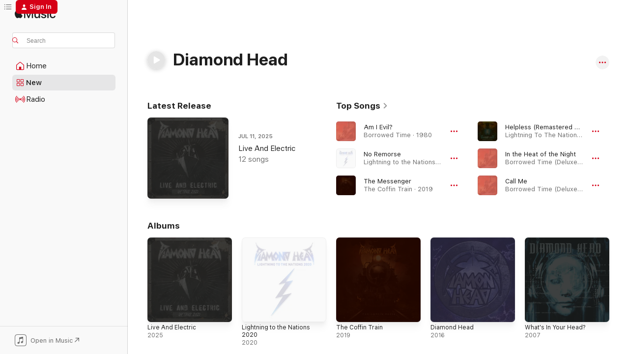

--- FILE ---
content_type: text/html
request_url: https://music.apple.com/us/artist/diamond-head/7278795?at=1001lMiS&itsct=music_box_link&itscg=30200&ls=1
body_size: 31109
content:
<!DOCTYPE html>
<html dir="ltr" lang="en-US">
    <head>
        <!-- prettier-ignore -->
        <meta charset="utf-8">
        <!-- prettier-ignore -->
        <meta http-equiv="X-UA-Compatible" content="IE=edge">
        <!-- prettier-ignore -->
        <meta
            name="viewport"
            content="width=device-width,initial-scale=1,interactive-widget=resizes-content"
        >
        <!-- prettier-ignore -->
        <meta name="applicable-device" content="pc,mobile">
        <!-- prettier-ignore -->
        <meta name="referrer" content="strict-origin">
        <!-- prettier-ignore -->
        <link
            rel="apple-touch-icon"
            sizes="180x180"
            href="/assets/favicon/favicon-180.png"
        >
        <!-- prettier-ignore -->
        <link
            rel="icon"
            type="image/png"
            sizes="32x32"
            href="/assets/favicon/favicon-32.png"
        >
        <!-- prettier-ignore -->
        <link
            rel="icon"
            type="image/png"
            sizes="16x16"
            href="/assets/favicon/favicon-16.png"
        >
        <!-- prettier-ignore -->
        <link
            rel="mask-icon"
            href="/assets/favicon/favicon.svg"
            color="#fa233b"
        >
        <!-- prettier-ignore -->
        <link rel="manifest" href="/manifest.json">

        <title>‎Diamond Head - Apple Music</title><!-- HEAD_svelte-1cypuwr_START --><link rel="preconnect" href="//www.apple.com/wss/fonts" crossorigin="anonymous"><link rel="stylesheet" href="//www.apple.com/wss/fonts?families=SF+Pro,v4%7CSF+Pro+Icons,v1&amp;display=swap" type="text/css" referrerpolicy="strict-origin-when-cross-origin"><!-- HEAD_svelte-1cypuwr_END --><!-- HEAD_svelte-eg3hvx_START -->    <meta name="description" content="Listen to music by Diamond Head on Apple Music. Find top songs and albums by Diamond Head including Am I Evil?, No Remorse and more."> <meta name="keywords" content="listen, Diamond Head, music, songs, Rock, apple music"> <link rel="canonical" href="https://music.apple.com/us/artist/diamond-head/7278795">     <meta name="al:ios:app_store_id" content="1108187390"> <meta name="al:ios:app_name" content="Apple Music"> <meta name="apple:content_id" content="7278795"> <meta name="apple:title" content="Diamond Head"> <meta name="apple:description" content="Listen to music by Diamond Head on Apple Music. Find top songs and albums by Diamond Head including Am I Evil?, No Remorse and more.">   <meta property="og:title" content="Diamond Head on Apple Music"> <meta property="og:description" content="Listen to music by Diamond Head on Apple Music."> <meta property="og:site_name" content="Apple Music - Web Player"> <meta property="og:url" content="https://music.apple.com/us/artist/diamond-head/7278795"> <meta property="og:image" content="https://is1-ssl.mzstatic.com/image/thumb/Music114/v4/c2/31/81/c23181f0-6709-efcf-30c7-17f59fd221e1/DH_Electric_Evil_red.jpg/1200x630cw.png"> <meta property="og:image:secure_url" content="https://is1-ssl.mzstatic.com/image/thumb/Music114/v4/c2/31/81/c23181f0-6709-efcf-30c7-17f59fd221e1/DH_Electric_Evil_red.jpg/1200x630cw.png"> <meta property="og:image:alt" content="Diamond Head on Apple Music"> <meta property="og:image:width" content="1200"> <meta property="og:image:height" content="630"> <meta property="og:image:type" content="image/png"> <meta property="og:type" content="music.musician"> <meta property="og:locale" content="en_US">        <meta name="twitter:title" content="Diamond Head on Apple Music"> <meta name="twitter:description" content="Listen to music by Diamond Head on Apple Music."> <meta name="twitter:site" content="@AppleMusic"> <meta name="twitter:image" content="https://is1-ssl.mzstatic.com/image/thumb/Music114/v4/c2/31/81/c23181f0-6709-efcf-30c7-17f59fd221e1/DH_Electric_Evil_red.jpg/1200x630cw.png"> <meta name="twitter:image:alt" content="Diamond Head on Apple Music"> <meta name="twitter:card" content="summary_large_image">       <!-- HTML_TAG_START -->
                <script id=schema:music-group type="application/ld+json">
                    {"@context":"http://schema.org","@type":"MusicGroup","name":"Diamond Head","description":"Known for their sonic might, inventive riffs, and huge impact on bands like Metallica and Megadeth, Diamond Head's legacy ranks among the most influential of the New Wave of British Heavy Metal. Emerging in the early 1980s, the band didn't attain the commercial success of contemporaries like Judas Priest, Iron Maiden, and Def Leppard, but their 1980 debut album, Lightning to the Nations, remains one of heavy metal's most iconic offerings, especially as it relates to the evolution of thrash. They have endured numerous breakups and lineup changes throughout the decades, with guitarist and co-founder Brian Tatler serving as the sole constant member. In 2019 the group issued their eighth studio long-player, The Coffin Train.","image":"https://is1-ssl.mzstatic.com/image/thumb/Music114/v4/c2/31/81/c23181f0-6709-efcf-30c7-17f59fd221e1/DH_Electric_Evil_red.jpg/486x486bb.png","genre":["Rock"],"tracks":[{"@type":"MusicRecording","name":"Am I Evil?","duration":"PT7M20S","url":"https://music.apple.com/us/song/am-i-evil/1458154847","offers":{"@type":"Offer","category":"free","price":0},"audio":{"@type":"AudioObject","potentialAction":{"@type":"ListenAction","expectsAcceptanceOf":{"@type":"Offer","category":"free"},"target":{"@type":"EntryPoint","actionPlatform":"https://music.apple.com/us/song/am-i-evil/1458154847"}},"name":"Am I Evil?","contentUrl":"https://audio-ssl.itunes.apple.com/itunes-assets/AudioPreview125/v4/f8/0d/bf/f80dbf33-2e9b-c2a5-e45f-bbaa784eb05e/mzaf_9196341367713319196.plus.aac.ep.m4a","duration":"PT7M20S","uploadDate":"1980-10-03","thumbnailUrl":"https://is1-ssl.mzstatic.com/image/thumb/Music113/v4/2a/f5/33/2af533a6-5820-ba93-8dd8-3d198756eef7/00602577661419.rgb.jpg/1200x630cw.png"}},{"@type":"MusicRecording","name":"No Remorse","duration":"PT6M27S","url":"https://music.apple.com/us/song/no-remorse/1529297856","offers":{"@type":"Offer","category":"free","price":0},"audio":{"@type":"AudioObject","potentialAction":{"@type":"ListenAction","expectsAcceptanceOf":{"@type":"Offer","category":"free"},"target":{"@type":"EntryPoint","actionPlatform":"https://music.apple.com/us/song/no-remorse/1529297856"}},"name":"No Remorse","contentUrl":"https://audio-ssl.itunes.apple.com/itunes-assets/AudioPreview125/v4/cc/a5/b5/cca5b5ba-a614-b750-34db-12307cbed116/mzaf_5438869828554651085.plus.aac.ep.m4a","duration":"PT6M27S","uploadDate":"2020-11-27","thumbnailUrl":"https://is1-ssl.mzstatic.com/image/thumb/Music124/v4/09/7b/cb/097bcbbf-15a7-7106-759b-ce0f7a1cee28/190296819964.jpg/1200x630cw.png"}},{"@type":"MusicRecording","name":"The Messenger","duration":"PT5M15S","url":"https://music.apple.com/us/song/the-messenger/1454257799","offers":{"@type":"Offer","category":"free","price":0},"audio":{"@type":"AudioObject","potentialAction":{"@type":"ListenAction","expectsAcceptanceOf":{"@type":"Offer","category":"free"},"target":{"@type":"EntryPoint","actionPlatform":"https://music.apple.com/us/song/the-messenger/1454257799"}},"name":"The Messenger","contentUrl":"https://audio-ssl.itunes.apple.com/itunes-assets/AudioPreview125/v4/05/e3/21/05e3214c-3985-80f3-717f-cd19b186815d/mzaf_2763033337404898404.plus.aac.ep.m4a","duration":"PT5M15S","uploadDate":"2019-05-24","thumbnailUrl":"https://is1-ssl.mzstatic.com/image/thumb/Music124/v4/b7/80/2c/b7802c9c-1775-61c1-16d9-3f3b0bd3f2d8/190296911941.jpg/1200x630cw.png"}},{"@type":"MusicRecording","name":"Helpless (Remastered 2021)","duration":"PT6M54S","url":"https://music.apple.com/us/song/helpless-remastered-2021/1635259828","offers":{"@type":"Offer","category":"free","price":0},"audio":{"@type":"AudioObject","potentialAction":{"@type":"ListenAction","expectsAcceptanceOf":{"@type":"Offer","category":"free"},"target":{"@type":"EntryPoint","actionPlatform":"https://music.apple.com/us/song/helpless-remastered-2021/1635259828"}},"name":"Helpless (Remastered 2021)","contentUrl":"https://audio-ssl.itunes.apple.com/itunes-assets/AudioPreview211/v4/e5/86/b8/e586b800-b17d-6afd-e964-9faac9ba747c/mzaf_861606260332372588.plus.aac.ep.m4a","duration":"PT6M54S","uploadDate":"2020-11-20","thumbnailUrl":"https://is1-ssl.mzstatic.com/image/thumb/Music112/v4/37/75/ce/3775ce8a-2b0c-b420-90eb-d91f09cd919f/190296144103.jpg/1200x630cw.png"}},{"@type":"MusicRecording","name":"In the Heat of the Night","duration":"PT4M57S","url":"https://music.apple.com/us/song/in-the-heat-of-the-night/1459291444","offers":{"@type":"Offer","category":"free","price":0},"audio":{"@type":"AudioObject","potentialAction":{"@type":"ListenAction","expectsAcceptanceOf":{"@type":"Offer","category":"free"},"target":{"@type":"EntryPoint","actionPlatform":"https://music.apple.com/us/song/in-the-heat-of-the-night/1459291444"}},"name":"In the Heat of the Night","contentUrl":"https://audio-ssl.itunes.apple.com/itunes-assets/AudioPreview125/v4/40/05/2b/40052bac-27dd-3730-61ba-3bf92d23754f/mzaf_4281445583251357741.plus.aac.ep.m4a","duration":"PT4M57S","uploadDate":"1982-03-12","thumbnailUrl":"https://is1-ssl.mzstatic.com/image/thumb/Music123/v4/d5/db/df/d5dbdfaa-4a03-e56e-6b70-986e71f093d8/00602577697111.rgb.jpg/1200x630cw.png"}},{"@type":"MusicRecording","name":"Call Me","duration":"PT3M52S","url":"https://music.apple.com/us/song/call-me/1459291446","offers":{"@type":"Offer","category":"free","price":0},"audio":{"@type":"AudioObject","potentialAction":{"@type":"ListenAction","expectsAcceptanceOf":{"@type":"Offer","category":"free"},"target":{"@type":"EntryPoint","actionPlatform":"https://music.apple.com/us/song/call-me/1459291446"}},"name":"Call Me","contentUrl":"https://audio-ssl.itunes.apple.com/itunes-assets/AudioPreview115/v4/29/68/84/296884c1-794d-e9a1-7f07-439683317374/mzaf_12292628209035076454.plus.aac.ep.m4a","duration":"PT3M52S","uploadDate":"1982-03-12","thumbnailUrl":"https://is1-ssl.mzstatic.com/image/thumb/Music123/v4/d5/db/df/d5dbdfaa-4a03-e56e-6b70-986e71f093d8/00602577697111.rgb.jpg/1200x630cw.png"}},{"@type":"MusicRecording","name":"Am I Evil? (Live)","duration":"PT9M46S","url":"https://music.apple.com/us/song/am-i-evil-live/913364059","offers":{"@type":"Offer","category":"free","price":0},"audio":{"@type":"AudioObject","potentialAction":{"@type":"ListenAction","expectsAcceptanceOf":{"@type":"Offer","category":"free"},"target":{"@type":"EntryPoint","actionPlatform":"https://music.apple.com/us/song/am-i-evil-live/913364059"}},"name":"Am I Evil? (Live)","contentUrl":"https://audio-ssl.itunes.apple.com/itunes-assets/AudioPreview115/v4/56/3e/c1/563ec136-c557-3e83-19f6-e73e6ad23ddb/mzaf_5195507893654161450.plus.aac.ep.m4a","duration":"PT9M46S","uploadDate":"2014-10-07","thumbnailUrl":"https://is1-ssl.mzstatic.com/image/thumb/Music114/v4/c2/31/81/c23181f0-6709-efcf-30c7-17f59fd221e1/DH_Electric_Evil_red.jpg/1200x630cw.png"}},{"@type":"MusicRecording","name":"Am I Evil? (Remastered 2021)","duration":"PT7M43S","url":"https://music.apple.com/us/song/am-i-evil-remastered-2021/1635259451","offers":{"@type":"Offer","category":"free","price":0},"audio":{"@type":"AudioObject","potentialAction":{"@type":"ListenAction","expectsAcceptanceOf":{"@type":"Offer","category":"free"},"target":{"@type":"EntryPoint","actionPlatform":"https://music.apple.com/us/song/am-i-evil-remastered-2021/1635259451"}},"name":"Am I Evil? (Remastered 2021)","contentUrl":"https://audio-ssl.itunes.apple.com/itunes-assets/AudioPreview221/v4/96/31/15/96311586-7894-d65e-8814-0f4d5768b96e/mzaf_8569593183727519075.plus.aac.ep.m4a","duration":"PT7M43S","uploadDate":"2007-10-02","thumbnailUrl":"https://is1-ssl.mzstatic.com/image/thumb/Music112/v4/37/75/ce/3775ce8a-2b0c-b420-90eb-d91f09cd919f/190296144103.jpg/1200x630cw.png"}},{"@type":"MusicRecording","name":"Lightning to the Nations","duration":"PT4M8S","url":"https://music.apple.com/us/song/lightning-to-the-nations/1459291447","offers":{"@type":"Offer","category":"free","price":0},"audio":{"@type":"AudioObject","potentialAction":{"@type":"ListenAction","expectsAcceptanceOf":{"@type":"Offer","category":"free"},"target":{"@type":"EntryPoint","actionPlatform":"https://music.apple.com/us/song/lightning-to-the-nations/1459291447"}},"name":"Lightning to the Nations","contentUrl":"https://audio-ssl.itunes.apple.com/itunes-assets/AudioPreview115/v4/24/4b/45/244b4538-9e28-9f7e-9653-4fd47b499ded/mzaf_3861968430054890365.plus.aac.ep.m4a","duration":"PT4M8S","uploadDate":"1980-10-03","thumbnailUrl":"https://is1-ssl.mzstatic.com/image/thumb/Music123/v4/d5/db/df/d5dbdfaa-4a03-e56e-6b70-986e71f093d8/00602577697111.rgb.jpg/1200x630cw.png"}},{"@type":"MusicRecording","name":"Am I Evil? (2020 Re-Recorded Version)","duration":"PT8M25S","url":"https://music.apple.com/us/song/am-i-evil-2020-re-recorded-version/1529297369","offers":{"@type":"Offer","category":"free","price":0},"audio":{"@type":"AudioObject","potentialAction":{"@type":"ListenAction","expectsAcceptanceOf":{"@type":"Offer","category":"free"},"target":{"@type":"EntryPoint","actionPlatform":"https://music.apple.com/us/song/am-i-evil-2020-re-recorded-version/1529297369"}},"name":"Am I Evil? (2020 Re-Recorded Version)","contentUrl":"https://audio-ssl.itunes.apple.com/itunes-assets/AudioPreview115/v4/e2/90/ed/e290edf7-b6db-cd2d-a96e-f6c93f422a98/mzaf_11387758172312315093.plus.aac.ep.m4a","duration":"PT8M25S","uploadDate":"2020-11-27","thumbnailUrl":"https://is1-ssl.mzstatic.com/image/thumb/Music124/v4/09/7b/cb/097bcbbf-15a7-7106-759b-ce0f7a1cee28/190296819964.jpg/1200x630cw.png"}},{"@type":"MusicRecording","name":"Borrowed Time","duration":"PT7M39S","url":"https://music.apple.com/us/song/borrowed-time/1459291451","offers":{"@type":"Offer","category":"free","price":0},"audio":{"@type":"AudioObject","potentialAction":{"@type":"ListenAction","expectsAcceptanceOf":{"@type":"Offer","category":"free"},"target":{"@type":"EntryPoint","actionPlatform":"https://music.apple.com/us/song/borrowed-time/1459291451"}},"name":"Borrowed Time","contentUrl":"https://audio-ssl.itunes.apple.com/itunes-assets/AudioPreview115/v4/50/a1/00/50a10048-32b1-57ba-d1bf-8d0f33455674/mzaf_7867253682571485452.plus.aac.ep.m4a","duration":"PT7M39S","uploadDate":"1982-03-12","thumbnailUrl":"https://is1-ssl.mzstatic.com/image/thumb/Music123/v4/d5/db/df/d5dbdfaa-4a03-e56e-6b70-986e71f093d8/00602577697111.rgb.jpg/1200x630cw.png"}},{"@type":"MusicRecording","name":"The Prince (Remastered 2021)","duration":"PT6M27S","url":"https://music.apple.com/us/song/the-prince-remastered-2021/1635259442","offers":{"@type":"Offer","category":"free","price":0},"audio":{"@type":"AudioObject","potentialAction":{"@type":"ListenAction","expectsAcceptanceOf":{"@type":"Offer","category":"free"},"target":{"@type":"EntryPoint","actionPlatform":"https://music.apple.com/us/song/the-prince-remastered-2021/1635259442"}},"name":"The Prince (Remastered 2021)","contentUrl":"https://audio-ssl.itunes.apple.com/itunes-assets/AudioPreview211/v4/05/af/0a/05af0a82-9482-d071-c67a-71ea39582a55/mzaf_3548293525124009195.plus.aac.ep.m4a","duration":"PT6M27S","uploadDate":"2020-11-20","thumbnailUrl":"https://is1-ssl.mzstatic.com/image/thumb/Music112/v4/37/75/ce/3775ce8a-2b0c-b420-90eb-d91f09cd919f/190296144103.jpg/1200x630cw.png"}},{"@type":"MusicRecording","name":"Shoot Out the Lights","duration":"PT3M21S","url":"https://music.apple.com/us/song/shoot-out-the-lights/1459291457","offers":{"@type":"Offer","category":"free","price":0},"audio":{"@type":"AudioObject","potentialAction":{"@type":"ListenAction","expectsAcceptanceOf":{"@type":"Offer","category":"free"},"target":{"@type":"EntryPoint","actionPlatform":"https://music.apple.com/us/song/shoot-out-the-lights/1459291457"}},"name":"Shoot Out the Lights","contentUrl":"https://audio-ssl.itunes.apple.com/itunes-assets/AudioPreview125/v4/79/8c/19/798c1936-6aba-9127-b2ad-40b65674fc11/mzaf_3624950925017571307.plus.aac.ep.m4a","duration":"PT3M21S","uploadDate":"1982-03-12","thumbnailUrl":"https://is1-ssl.mzstatic.com/image/thumb/Music123/v4/d5/db/df/d5dbdfaa-4a03-e56e-6b70-986e71f093d8/00602577697111.rgb.jpg/1200x630cw.png"}},{"@type":"MusicRecording","name":"Sucking My Love (Remastered 2021)","duration":"PT9M31S","url":"https://music.apple.com/us/song/sucking-my-love-remastered-2021/1635259443","offers":{"@type":"Offer","category":"free","price":0},"audio":{"@type":"AudioObject","potentialAction":{"@type":"ListenAction","expectsAcceptanceOf":{"@type":"Offer","category":"free"},"target":{"@type":"EntryPoint","actionPlatform":"https://music.apple.com/us/song/sucking-my-love-remastered-2021/1635259443"}},"name":"Sucking My Love (Remastered 2021)","contentUrl":"https://audio-ssl.itunes.apple.com/itunes-assets/AudioPreview211/v4/51/01/26/510126d3-fcf7-cfa9-5e87-6084cf5e43be/mzaf_16503021773892321397.plus.aac.ep.m4a","duration":"PT9M31S","uploadDate":"2020-11-20","thumbnailUrl":"https://is1-ssl.mzstatic.com/image/thumb/Music112/v4/37/75/ce/3775ce8a-2b0c-b420-90eb-d91f09cd919f/190296144103.jpg/1200x630cw.png"}},{"@type":"MusicRecording","name":"Belly of the Beast","duration":"PT4M33S","url":"https://music.apple.com/us/song/belly-of-the-beast/1454257796","offers":{"@type":"Offer","category":"free","price":0},"audio":{"@type":"AudioObject","potentialAction":{"@type":"ListenAction","expectsAcceptanceOf":{"@type":"Offer","category":"free"},"target":{"@type":"EntryPoint","actionPlatform":"https://music.apple.com/us/song/belly-of-the-beast/1454257796"}},"name":"Belly of the Beast","contentUrl":"https://audio-ssl.itunes.apple.com/itunes-assets/AudioPreview125/v4/96/6a/d9/966ad921-9e72-4349-c88b-d10efa3839e0/mzaf_17827126052038466584.plus.aac.ep.m4a","duration":"PT4M33S","uploadDate":"2019-03-08","thumbnailUrl":"https://is1-ssl.mzstatic.com/image/thumb/Music124/v4/b7/80/2c/b7802c9c-1775-61c1-16d9-3f3b0bd3f2d8/190296911941.jpg/1200x630cw.png"}},{"@type":"MusicRecording","name":"It's Electric (Remastered 2021)","duration":"PT3M37S","url":"https://music.apple.com/us/song/its-electric-remastered-2021/1635259748","offers":{"@type":"Offer","category":"free","price":0},"audio":{"@type":"AudioObject","potentialAction":{"@type":"ListenAction","expectsAcceptanceOf":{"@type":"Offer","category":"free"},"target":{"@type":"EntryPoint","actionPlatform":"https://music.apple.com/us/song/its-electric-remastered-2021/1635259748"}},"name":"It's Electric (Remastered 2021)","contentUrl":"https://audio-ssl.itunes.apple.com/itunes-assets/AudioPreview221/v4/13/49/65/134965a3-6a9f-0cbe-29b4-c243969e4434/mzaf_79904985108159734.plus.aac.ep.m4a","duration":"PT3M37S","uploadDate":"2022-09-30","thumbnailUrl":"https://is1-ssl.mzstatic.com/image/thumb/Music112/v4/37/75/ce/3775ce8a-2b0c-b420-90eb-d91f09cd919f/190296144103.jpg/1200x630cw.png"}},{"@type":"MusicRecording","name":"Don't You Ever Leave Me","duration":"PT7M56S","url":"https://music.apple.com/us/song/dont-you-ever-leave-me/1459291452","offers":{"@type":"Offer","category":"free","price":0},"audio":{"@type":"AudioObject","potentialAction":{"@type":"ListenAction","expectsAcceptanceOf":{"@type":"Offer","category":"free"},"target":{"@type":"EntryPoint","actionPlatform":"https://music.apple.com/us/song/dont-you-ever-leave-me/1459291452"}},"name":"Don't You Ever Leave Me","contentUrl":"https://audio-ssl.itunes.apple.com/itunes-assets/AudioPreview125/v4/d5/f9/68/d5f96889-dde8-7a83-08e0-b5ac3a5329f6/mzaf_5976349433845248712.plus.aac.ep.m4a","duration":"PT7M56S","uploadDate":"1982-03-12","thumbnailUrl":"https://is1-ssl.mzstatic.com/image/thumb/Music123/v4/d5/db/df/d5dbdfaa-4a03-e56e-6b70-986e71f093d8/00602577697111.rgb.jpg/1200x630cw.png"}},{"@type":"MusicRecording","name":"Immigrant Song","duration":"PT3M19S","url":"https://music.apple.com/us/song/immigrant-song/1529297857","offers":{"@type":"Offer","category":"free","price":0},"audio":{"@type":"AudioObject","potentialAction":{"@type":"ListenAction","expectsAcceptanceOf":{"@type":"Offer","category":"free"},"target":{"@type":"EntryPoint","actionPlatform":"https://music.apple.com/us/song/immigrant-song/1529297857"}},"name":"Immigrant Song","contentUrl":"https://audio-ssl.itunes.apple.com/itunes-assets/AudioPreview115/v4/a9/48/fa/a948fa03-87cf-7214-d9e6-33be5c0ad6ca/mzaf_13328829728820155542.plus.aac.ep.m4a","duration":"PT3M19S","uploadDate":"2020-11-27","thumbnailUrl":"https://is1-ssl.mzstatic.com/image/thumb/Music124/v4/09/7b/cb/097bcbbf-15a7-7106-759b-ce0f7a1cee28/190296819964.jpg/1200x630cw.png"}},{"@type":"MusicRecording","name":"To Heaven from Hell","duration":"PT6M14S","url":"https://music.apple.com/us/song/to-heaven-from-hell/1459291445","offers":{"@type":"Offer","category":"free","price":0},"audio":{"@type":"AudioObject","potentialAction":{"@type":"ListenAction","expectsAcceptanceOf":{"@type":"Offer","category":"free"},"target":{"@type":"EntryPoint","actionPlatform":"https://music.apple.com/us/song/to-heaven-from-hell/1459291445"}},"name":"To Heaven from Hell","contentUrl":"https://audio-ssl.itunes.apple.com/itunes-assets/AudioPreview125/v4/cc/78/c6/cc78c6d6-ee2e-d480-e735-1e50c1ad1d8a/mzaf_13359293834270309360.plus.aac.ep.m4a","duration":"PT6M14S","uploadDate":"1982-03-12","thumbnailUrl":"https://is1-ssl.mzstatic.com/image/thumb/Music123/v4/d5/db/df/d5dbdfaa-4a03-e56e-6b70-986e71f093d8/00602577697111.rgb.jpg/1200x630cw.png"}},{"@type":"MusicRecording","name":"Bones","duration":"PT4M12S","url":"https://music.apple.com/us/song/bones/1090088950","offers":{"@type":"Offer","category":"free","price":0},"audio":{"@type":"AudioObject","potentialAction":{"@type":"ListenAction","expectsAcceptanceOf":{"@type":"Offer","category":"free"},"target":{"@type":"EntryPoint","actionPlatform":"https://music.apple.com/us/song/bones/1090088950"}},"name":"Bones","contentUrl":"https://audio-ssl.itunes.apple.com/itunes-assets/AudioPreview125/v4/98/1b/0f/981b0fa8-7d1a-9a92-8163-ef9601b670c3/mzaf_14509869032607093580.plus.aac.ep.m4a","duration":"PT4M12S","uploadDate":"2016-04-22","thumbnailUrl":"https://is1-ssl.mzstatic.com/image/thumb/Music69/v4/1e/f3/8d/1ef38dc7-8a83-f924-8f00-a8f868f5cede/190374466714.jpg/1200x630cw.png"}},{"@type":"MusicRecording","name":"Death By Design","duration":"PT4M43S","url":"https://music.apple.com/us/song/death-by-design/1454258156","offers":{"@type":"Offer","category":"free","price":0},"audio":{"@type":"AudioObject","potentialAction":{"@type":"ListenAction","expectsAcceptanceOf":{"@type":"Offer","category":"free"},"target":{"@type":"EntryPoint","actionPlatform":"https://music.apple.com/us/song/death-by-design/1454258156"}},"name":"Death By Design","contentUrl":"https://audio-ssl.itunes.apple.com/itunes-assets/AudioPreview125/v4/7f/49/6d/7f496d6e-fdab-ebe8-93cf-a02dd882432b/mzaf_16478718652391050416.plus.aac.ep.m4a","duration":"PT4M43S","uploadDate":"2019-05-24","thumbnailUrl":"https://is1-ssl.mzstatic.com/image/thumb/Music124/v4/b7/80/2c/b7802c9c-1775-61c1-16d9-3f3b0bd3f2d8/190296911941.jpg/1200x630cw.png"}},{"@type":"MusicRecording","name":"Dead Reckoning","duration":"PT3M30S","url":"https://music.apple.com/us/song/dead-reckoning/1459291456","offers":{"@type":"Offer","category":"free","price":0},"audio":{"@type":"AudioObject","potentialAction":{"@type":"ListenAction","expectsAcceptanceOf":{"@type":"Offer","category":"free"},"target":{"@type":"EntryPoint","actionPlatform":"https://music.apple.com/us/song/dead-reckoning/1459291456"}},"name":"Dead Reckoning","contentUrl":"https://audio-ssl.itunes.apple.com/itunes-assets/AudioPreview115/v4/fe/a5/fb/fea5fbf4-6355-e69d-1b39-b9cfdadce3ea/mzaf_8533288619201389079.plus.aac.ep.m4a","duration":"PT3M30S","uploadDate":"1982-03-12","thumbnailUrl":"https://is1-ssl.mzstatic.com/image/thumb/Music123/v4/d5/db/df/d5dbdfaa-4a03-e56e-6b70-986e71f093d8/00602577697111.rgb.jpg/1200x630cw.png"}},{"@type":"MusicRecording","name":"The Coffin Train","duration":"PT6M10S","url":"https://music.apple.com/us/song/the-coffin-train/1454257800","offers":{"@type":"Offer","category":"free","price":0},"audio":{"@type":"AudioObject","potentialAction":{"@type":"ListenAction","expectsAcceptanceOf":{"@type":"Offer","category":"free"},"target":{"@type":"EntryPoint","actionPlatform":"https://music.apple.com/us/song/the-coffin-train/1454257800"}},"name":"The Coffin Train","contentUrl":"https://audio-ssl.itunes.apple.com/itunes-assets/AudioPreview125/v4/12/b7/ff/12b7ff4c-a3e3-9c7d-1cd1-4b28dc364378/mzaf_2834234358248806386.plus.aac.ep.m4a","duration":"PT6M10S","uploadDate":"2019-05-24","thumbnailUrl":"https://is1-ssl.mzstatic.com/image/thumb/Music124/v4/b7/80/2c/b7802c9c-1775-61c1-16d9-3f3b0bd3f2d8/190296911941.jpg/1200x630cw.png"}},{"@type":"MusicRecording","name":"Helpless (2020 Re-Recorded Version)","duration":"PT6M55S","url":"https://music.apple.com/us/song/helpless-2020-re-recorded-version/1529297375","offers":{"@type":"Offer","category":"free","price":0},"audio":{"@type":"AudioObject","potentialAction":{"@type":"ListenAction","expectsAcceptanceOf":{"@type":"Offer","category":"free"},"target":{"@type":"EntryPoint","actionPlatform":"https://music.apple.com/us/song/helpless-2020-re-recorded-version/1529297375"}},"name":"Helpless (2020 Re-Recorded Version)","contentUrl":"https://audio-ssl.itunes.apple.com/itunes-assets/AudioPreview125/v4/2d/6c/c5/2d6cc5f1-bca1-5b22-63fa-33f15a2af43e/mzaf_3165150548296513810.plus.aac.ep.m4a","duration":"PT6M55S","uploadDate":"2020-11-27","thumbnailUrl":"https://is1-ssl.mzstatic.com/image/thumb/Music124/v4/09/7b/cb/097bcbbf-15a7-7106-759b-ce0f7a1cee28/190296819964.jpg/1200x630cw.png"}}],"albums":[{"@type":"MusicAlbum","image":"https://is1-ssl.mzstatic.com/image/thumb/Music221/v4/1c/9a/d8/1c9ad835-bd06-745c-0c08-eb481ac3087f/5021732393968.jpg/486x486bb.png","url":"https://music.apple.com/us/album/live-and-electric/1806633598","name":"Live And Electric","byArtist":{"@type":"MusicGroup","url":"https://music.apple.com/us/artist/diamond-head/7278795","name":"Diamond Head"}},{"@type":"MusicAlbum","image":"https://is1-ssl.mzstatic.com/image/thumb/Music124/v4/09/7b/cb/097bcbbf-15a7-7106-759b-ce0f7a1cee28/190296819964.jpg/486x486bb.png","url":"https://music.apple.com/us/album/lightning-to-the-nations-2020/1529297365","name":"Lightning to the Nations 2020","byArtist":{"@type":"MusicGroup","url":"https://music.apple.com/us/artist/diamond-head/7278795","name":"Diamond Head"}},{"@type":"MusicAlbum","image":"https://is1-ssl.mzstatic.com/image/thumb/Music124/v4/b7/80/2c/b7802c9c-1775-61c1-16d9-3f3b0bd3f2d8/190296911941.jpg/486x486bb.png","url":"https://music.apple.com/us/album/the-coffin-train/1454257658","name":"The Coffin Train","byArtist":{"@type":"MusicGroup","url":"https://music.apple.com/us/artist/diamond-head/7278795","name":"Diamond Head"}},{"@type":"MusicAlbum","image":"https://is1-ssl.mzstatic.com/image/thumb/Music69/v4/1e/f3/8d/1ef38dc7-8a83-f924-8f00-a8f868f5cede/190374466714.jpg/486x486bb.png","url":"https://music.apple.com/us/album/diamond-head/1090088897","name":"Diamond Head","byArtist":{"@type":"MusicGroup","url":"https://music.apple.com/us/artist/diamond-head/7278795","name":"Diamond Head"}},{"@type":"MusicAlbum","image":"https://is1-ssl.mzstatic.com/image/thumb/Music62/v4/09/c6/d4/09c6d413-112e-f352-45ba-7fc7066d55a2/803343118698.jpg/486x486bb.png","url":"https://music.apple.com/us/album/whats-in-your-head/1140922705","name":"What's In Your Head?","byArtist":{"@type":"MusicGroup","url":"https://music.apple.com/us/artist/diamond-head/7278795","name":"Diamond Head"}},{"@type":"MusicAlbum","image":"https://is1-ssl.mzstatic.com/image/thumb/Music20/v4/9a/2a/80/9a2a80cc-8ccd-9747-baf1-713f908fba1c/191018027032.jpg/486x486bb.png","url":"https://music.apple.com/us/album/all-will-be-revealed/1140554704","name":"All Will Be Revealed","byArtist":{"@type":"MusicGroup","url":"https://music.apple.com/us/artist/diamond-head/7278795","name":"Diamond Head"}},{"@type":"MusicAlbum","image":"https://is1-ssl.mzstatic.com/image/thumb/Music221/v4/d6/32/df/d632df64-727f-cf14-b27e-6ff6264e6791/5034644520797.jpg/486x486bb.png","url":"https://music.apple.com/us/album/death-and-progress/1799713337","name":"Death and Progress","byArtist":{"@type":"MusicGroup","url":"https://music.apple.com/us/artist/diamond-head/7278795","name":"Diamond Head"}},{"@type":"MusicAlbum","image":"https://is1-ssl.mzstatic.com/image/thumb/Music128/v4/96/e3/76/96e3766e-6b2f-481d-78ba-3bddaecd94b4/00602577107061.rgb.jpg/486x486bb.png","url":"https://music.apple.com/us/album/canterbury-deluxe-edition/1438186838","name":"Canterbury (Deluxe Edition)","byArtist":{"@type":"MusicGroup","url":"https://music.apple.com/us/artist/diamond-head/7278795","name":"Diamond Head"}},{"@type":"MusicAlbum","image":"https://is1-ssl.mzstatic.com/image/thumb/Music123/v4/d5/db/df/d5dbdfaa-4a03-e56e-6b70-986e71f093d8/00602577697111.rgb.jpg/486x486bb.png","url":"https://music.apple.com/us/album/borrowed-time-deluxe-edition/1459291440","name":"Borrowed Time (Deluxe Edition)","byArtist":{"@type":"MusicGroup","url":"https://music.apple.com/us/artist/diamond-head/7278795","name":"Diamond Head"}},{"@type":"MusicAlbum","image":"https://is1-ssl.mzstatic.com/image/thumb/Music112/v4/37/75/ce/3775ce8a-2b0c-b420-90eb-d91f09cd919f/190296144103.jpg/486x486bb.png","url":"https://music.apple.com/us/album/lightning-to-the-nations-the-white-album-remastered-2021/1635259055","name":"Lightning To The Nations (The White Album) [Remastered 2021]","byArtist":{"@type":"MusicGroup","url":"https://music.apple.com/us/artist/diamond-head/7278795","name":"Diamond Head"}}],"url":"https://music.apple.com/us/artist/diamond-head/7278795","potentialAction":{"@type":"ListenAction","expectsAcceptanceOf":{"@type":"Offer","category":"free"},"target":{"@type":"EntryPoint","actionPlatform":"https://music.apple.com/us/artist/diamond-head/7278795"}}}
                </script>
                <!-- HTML_TAG_END -->    <!-- HEAD_svelte-eg3hvx_END -->
      <script type="module" crossorigin src="/assets/index~8a6f659a1b.js"></script>
      <link rel="stylesheet" href="/assets/index~99bed3cf08.css">
      <script type="module">import.meta.url;import("_").catch(()=>1);async function* g(){};window.__vite_is_modern_browser=true;</script>
      <script type="module">!function(){if(window.__vite_is_modern_browser)return;console.warn("vite: loading legacy chunks, syntax error above and the same error below should be ignored");var e=document.getElementById("vite-legacy-polyfill"),n=document.createElement("script");n.src=e.src,n.onload=function(){System.import(document.getElementById('vite-legacy-entry').getAttribute('data-src'))},document.body.appendChild(n)}();</script>
    </head>
    <body>
        <script src="/assets/focus-visible/focus-visible.min.js"></script>
        
        <script
            async
            src="/includes/js-cdn/musickit/v3/amp/musickit.js"
        ></script>
        <script
            type="module"
            async
            src="/includes/js-cdn/musickit/v3/components/musickit-components/musickit-components.esm.js"
        ></script>
        <script
            nomodule
            async
            src="/includes/js-cdn/musickit/v3/components/musickit-components/musickit-components.js"
        ></script>
        <svg style="display: none" xmlns="http://www.w3.org/2000/svg">
            <symbol id="play-circle-fill" viewBox="0 0 60 60">
                <path
                    class="icon-circle-fill__circle"
                    fill="var(--iconCircleFillBG, transparent)"
                    d="M30 60c16.411 0 30-13.617 30-30C60 13.588 46.382 0 29.971 0 13.588 0 .001 13.588.001 30c0 16.383 13.617 30 30 30Z"
                />
                <path
                    fill="var(--iconFillArrow, var(--keyColor, black))"
                    d="M24.411 41.853c-1.41.853-3.028.177-3.028-1.294V19.47c0-1.44 1.735-2.058 3.028-1.294l17.265 10.235a1.89 1.89 0 0 1 0 3.265L24.411 41.853Z"
                />
            </symbol>
        </svg>
        <div class="body-container">
              <div class="app-container svelte-t3vj1e" data-testid="app-container">   <div class="header svelte-rjjbqs" data-testid="header"><nav data-testid="navigation" class="navigation svelte-13li0vp"><div class="navigation__header svelte-13li0vp"><div data-testid="logo" class="logo svelte-1o7dz8w"> <a aria-label="Apple Music" role="img" href="https://music.apple.com/us/home" class="svelte-1o7dz8w"><svg height="20" viewBox="0 0 83 20" width="83" xmlns="http://www.w3.org/2000/svg" class="logo" aria-hidden="true"><path d="M34.752 19.746V6.243h-.088l-5.433 13.503h-2.074L21.711 6.243h-.087v13.503h-2.548V1.399h3.235l5.833 14.621h.1l5.82-14.62h3.248v18.347h-2.56zm16.649 0h-2.586v-2.263h-.062c-.725 1.602-2.061 2.504-4.072 2.504-2.86 0-4.61-1.894-4.61-4.958V6.37h2.698v8.125c0 2.034.95 3.127 2.81 3.127 1.95 0 3.124-1.373 3.124-3.458V6.37H51.4v13.376zm7.394-13.618c3.06 0 5.046 1.73 5.134 4.196h-2.536c-.15-1.296-1.087-2.11-2.598-2.11-1.462 0-2.436.724-2.436 1.793 0 .839.6 1.41 2.023 1.741l2.136.496c2.686.636 3.71 1.704 3.71 3.636 0 2.442-2.236 4.12-5.333 4.12-3.285 0-5.26-1.64-5.509-4.183h2.673c.25 1.398 1.187 2.085 2.836 2.085 1.623 0 2.623-.687 2.623-1.78 0-.865-.487-1.373-1.924-1.704l-2.136-.508c-2.498-.585-3.735-1.806-3.735-3.75 0-2.391 2.049-4.032 5.072-4.032zM66.1 2.836c0-.878.7-1.577 1.561-1.577.862 0 1.55.7 1.55 1.577 0 .864-.688 1.576-1.55 1.576a1.573 1.573 0 0 1-1.56-1.576zm.212 3.534h2.698v13.376h-2.698zm14.089 4.603c-.275-1.424-1.324-2.556-3.085-2.556-2.086 0-3.46 1.767-3.46 4.64 0 2.938 1.386 4.642 3.485 4.642 1.66 0 2.748-.928 3.06-2.48H83C82.713 18.067 80.477 20 77.317 20c-3.76 0-6.208-2.62-6.208-6.942 0-4.247 2.448-6.93 6.183-6.93 3.385 0 5.446 2.213 5.683 4.845h-2.573zM10.824 3.189c-.698.834-1.805 1.496-2.913 1.398-.145-1.128.41-2.33 1.036-3.065C9.644.662 10.848.05 11.835 0c.121 1.178-.336 2.33-1.01 3.19zm.999 1.619c.624.049 2.425.244 3.578 1.98-.096.074-2.137 1.272-2.113 3.79.024 3.01 2.593 4.012 2.617 4.037-.024.074-.407 1.419-1.344 2.812-.817 1.224-1.657 2.422-3.002 2.447-1.297.024-1.73-.783-3.218-.783-1.489 0-1.97.758-3.194.807-1.297.048-2.28-1.297-3.097-2.52C.368 14.908-.904 10.408.825 7.375c.84-1.516 2.377-2.47 4.034-2.495 1.273-.023 2.45.857 3.218.857.769 0 2.137-1.027 3.746-.93z"></path></svg></a>   </div> <div class="search-input-wrapper svelte-nrtdem" data-testid="search-input"><div data-testid="amp-search-input" aria-controls="search-suggestions" aria-expanded="false" aria-haspopup="listbox" aria-owns="search-suggestions" class="search-input-container svelte-rg26q6" tabindex="-1" role=""><div class="flex-container svelte-rg26q6"><form id="search-input-form" class="svelte-rg26q6"><svg height="16" width="16" viewBox="0 0 16 16" class="search-svg" aria-hidden="true"><path d="M11.87 10.835c.018.015.035.03.051.047l3.864 3.863a.735.735 0 1 1-1.04 1.04l-3.863-3.864a.744.744 0 0 1-.047-.051 6.667 6.667 0 1 1 1.035-1.035zM6.667 12a5.333 5.333 0 1 0 0-10.667 5.333 5.333 0 0 0 0 10.667z"></path></svg> <input aria-autocomplete="list" aria-multiline="false" aria-controls="search-suggestions" aria-label="Search" placeholder="Search" spellcheck="false" autocomplete="off" autocorrect="off" autocapitalize="off" type="text" inputmode="search" class="search-input__text-field svelte-rg26q6" data-testid="search-input__text-field"></form> </div> <div data-testid="search-scope-bar"></div>   </div> </div></div> <div data-testid="navigation-content" class="navigation__content svelte-13li0vp" id="navigation" aria-hidden="false"><div class="navigation__scrollable-container svelte-13li0vp"><div data-testid="navigation-items-primary" class="navigation-items navigation-items--primary svelte-ng61m8"> <ul class="navigation-items__list svelte-ng61m8">  <li class="navigation-item navigation-item__home svelte-1a5yt87" aria-selected="false" data-testid="navigation-item"> <a href="https://music.apple.com/us/home" class="navigation-item__link svelte-1a5yt87" role="button" data-testid="home" aria-pressed="false"><div class="navigation-item__content svelte-zhx7t9"> <span class="navigation-item__icon svelte-zhx7t9"> <svg width="24" height="24" viewBox="0 0 24 24" xmlns="http://www.w3.org/2000/svg" aria-hidden="true"><path d="M5.93 20.16a1.94 1.94 0 0 1-1.43-.502c-.334-.335-.502-.794-.502-1.393v-7.142c0-.362.062-.688.177-.953.123-.264.326-.529.6-.75l6.145-5.157c.176-.141.344-.247.52-.318.176-.07.362-.105.564-.105.194 0 .388.035.565.105.176.07.352.177.52.318l6.146 5.158c.273.23.467.476.59.75.124.264.177.59.177.96v7.134c0 .59-.159 1.058-.503 1.393-.335.335-.811.503-1.428.503H5.929Zm12.14-1.172c.221 0 .406-.07.547-.212a.688.688 0 0 0 .22-.511v-7.142c0-.177-.026-.344-.087-.459a.97.97 0 0 0-.265-.353l-6.154-5.149a.756.756 0 0 0-.177-.115.37.37 0 0 0-.15-.035.37.37 0 0 0-.158.035l-.177.115-6.145 5.15a.982.982 0 0 0-.274.352 1.13 1.13 0 0 0-.088.468v7.133c0 .203.08.379.23.511a.744.744 0 0 0 .546.212h12.133Zm-8.323-4.7c0-.176.062-.326.177-.432a.6.6 0 0 1 .423-.159h3.315c.176 0 .326.053.432.16s.159.255.159.431v4.973H9.756v-4.973Z"></path></svg> </span> <span class="navigation-item__label svelte-zhx7t9"> Home </span> </div></a>  </li>  <li class="navigation-item navigation-item__new svelte-1a5yt87" aria-selected="false" data-testid="navigation-item"> <a href="https://music.apple.com/us/new" class="navigation-item__link svelte-1a5yt87" role="button" data-testid="new" aria-pressed="false"><div class="navigation-item__content svelte-zhx7t9"> <span class="navigation-item__icon svelte-zhx7t9"> <svg height="24" viewBox="0 0 24 24" width="24" aria-hidden="true"><path d="M9.92 11.354c.966 0 1.453-.487 1.453-1.49v-3.4c0-1.004-.487-1.483-1.453-1.483H6.452C5.487 4.981 5 5.46 5 6.464v3.4c0 1.003.487 1.49 1.452 1.49zm7.628 0c.965 0 1.452-.487 1.452-1.49v-3.4c0-1.004-.487-1.483-1.452-1.483h-3.46c-.974 0-1.46.479-1.46 1.483v3.4c0 1.003.486 1.49 1.46 1.49zm-7.65-1.073h-3.43c-.266 0-.396-.137-.396-.418v-3.4c0-.273.13-.41.396-.41h3.43c.265 0 .402.137.402.41v3.4c0 .281-.137.418-.403.418zm7.634 0h-3.43c-.273 0-.402-.137-.402-.418v-3.4c0-.273.129-.41.403-.41h3.43c.265 0 .395.137.395.41v3.4c0 .281-.13.418-.396.418zm-7.612 8.7c.966 0 1.453-.48 1.453-1.483v-3.407c0-.996-.487-1.483-1.453-1.483H6.452c-.965 0-1.452.487-1.452 1.483v3.407c0 1.004.487 1.483 1.452 1.483zm7.628 0c.965 0 1.452-.48 1.452-1.483v-3.407c0-.996-.487-1.483-1.452-1.483h-3.46c-.974 0-1.46.487-1.46 1.483v3.407c0 1.004.486 1.483 1.46 1.483zm-7.65-1.072h-3.43c-.266 0-.396-.137-.396-.41v-3.4c0-.282.13-.418.396-.418h3.43c.265 0 .402.136.402.418v3.4c0 .273-.137.41-.403.41zm7.634 0h-3.43c-.273 0-.402-.137-.402-.41v-3.4c0-.282.129-.418.403-.418h3.43c.265 0 .395.136.395.418v3.4c0 .273-.13.41-.396.41z" fill-opacity=".95"></path></svg> </span> <span class="navigation-item__label svelte-zhx7t9"> New </span> </div></a>  </li>  <li class="navigation-item navigation-item__radio svelte-1a5yt87" aria-selected="false" data-testid="navigation-item"> <a href="https://music.apple.com/us/radio" class="navigation-item__link svelte-1a5yt87" role="button" data-testid="radio" aria-pressed="false"><div class="navigation-item__content svelte-zhx7t9"> <span class="navigation-item__icon svelte-zhx7t9"> <svg width="24" height="24" viewBox="0 0 24 24" xmlns="http://www.w3.org/2000/svg" aria-hidden="true"><path d="M19.359 18.57C21.033 16.818 22 14.461 22 11.89s-.967-4.93-2.641-6.68c-.276-.292-.653-.26-.868-.023-.222.246-.176.591.085.868 1.466 1.535 2.272 3.593 2.272 5.835 0 2.241-.806 4.3-2.272 5.835-.261.268-.307.621-.085.86.215.245.592.276.868-.016zm-13.85.014c.222-.238.176-.59-.085-.86-1.474-1.535-2.272-3.593-2.272-5.834 0-2.242.798-4.3 2.272-5.835.261-.277.307-.622.085-.868-.215-.238-.592-.269-.868.023C2.967 6.96 2 9.318 2 11.89s.967 4.929 2.641 6.68c.276.29.653.26.868.014zm1.957-1.873c.223-.253.162-.583-.1-.867-.951-1.068-1.473-2.45-1.473-3.954 0-1.505.522-2.887 1.474-3.954.26-.284.322-.614.1-.876-.23-.26-.622-.26-.891.039-1.175 1.274-1.827 2.963-1.827 4.79 0 1.82.652 3.517 1.827 4.784.269.3.66.307.89.038zm9.958-.038c1.175-1.267 1.827-2.964 1.827-4.783 0-1.828-.652-3.517-1.827-4.791-.269-.3-.66-.3-.89-.039-.23.262-.162.592.092.876.96 1.067 1.481 2.449 1.481 3.954 0 1.504-.522 2.886-1.481 3.954-.254.284-.323.614-.092.867.23.269.621.261.89-.038zm-8.061-1.966c.23-.26.13-.568-.092-.883-.415-.522-.63-1.197-.63-1.934 0-.737.215-1.413.63-1.943.222-.307.322-.614.092-.875s-.653-.261-.906.054a4.385 4.385 0 0 0-.968 2.764 4.38 4.38 0 0 0 .968 2.756c.253.322.675.322.906.061zm6.18-.061a4.38 4.38 0 0 0 .968-2.756 4.385 4.385 0 0 0-.968-2.764c-.253-.315-.675-.315-.906-.054-.23.261-.138.568.092.875.415.53.63 1.206.63 1.943 0 .737-.215 1.412-.63 1.934-.23.315-.322.622-.092.883s.653.261.906-.061zm-3.547-.967c.96 0 1.789-.814 1.789-1.797s-.83-1.789-1.789-1.789c-.96 0-1.781.806-1.781 1.789 0 .983.821 1.797 1.781 1.797z"></path></svg> </span> <span class="navigation-item__label svelte-zhx7t9"> Radio </span> </div></a>  </li>  <li class="navigation-item navigation-item__search svelte-1a5yt87" aria-selected="false" data-testid="navigation-item"> <a href="https://music.apple.com/us/search" class="navigation-item__link svelte-1a5yt87" role="button" data-testid="search" aria-pressed="false"><div class="navigation-item__content svelte-zhx7t9"> <span class="navigation-item__icon svelte-zhx7t9"> <svg height="24" viewBox="0 0 24 24" width="24" aria-hidden="true"><path d="M17.979 18.553c.476 0 .813-.366.813-.835a.807.807 0 0 0-.235-.586l-3.45-3.457a5.61 5.61 0 0 0 1.158-3.413c0-3.098-2.535-5.633-5.633-5.633C7.542 4.63 5 7.156 5 10.262c0 3.098 2.534 5.632 5.632 5.632a5.614 5.614 0 0 0 3.274-1.055l3.472 3.472a.835.835 0 0 0 .6.242zm-7.347-3.875c-2.417 0-4.416-2-4.416-4.416 0-2.417 2-4.417 4.416-4.417 2.417 0 4.417 2 4.417 4.417s-2 4.416-4.417 4.416z" fill-opacity=".95"></path></svg> </span> <span class="navigation-item__label svelte-zhx7t9"> Search </span> </div></a>  </li></ul> </div>   </div> <div class="navigation__native-cta"><div slot="native-cta"><div data-testid="native-cta" class="native-cta svelte-6xh86f  native-cta--authenticated"><button class="native-cta__button svelte-6xh86f" data-testid="native-cta-button"><span class="native-cta__app-icon svelte-6xh86f"><svg width="24" height="24" xmlns="http://www.w3.org/2000/svg" xml:space="preserve" style="fill-rule:evenodd;clip-rule:evenodd;stroke-linejoin:round;stroke-miterlimit:2" viewBox="0 0 24 24" slot="app-icon" aria-hidden="true"><path d="M22.567 1.496C21.448.393 19.956.045 17.293.045H6.566c-2.508 0-4.028.376-5.12 1.465C.344 2.601 0 4.09 0 6.611v10.727c0 2.695.33 4.18 1.432 5.257 1.106 1.103 2.595 1.45 5.275 1.45h10.586c2.663 0 4.169-.347 5.274-1.45C23.656 21.504 24 20.033 24 17.338V6.752c0-2.694-.344-4.179-1.433-5.256Zm.411 4.9v11.299c0 1.898-.338 3.286-1.188 4.137-.851.864-2.256 1.191-4.141 1.191H6.35c-1.884 0-3.303-.341-4.154-1.191-.85-.851-1.174-2.239-1.174-4.137V6.54c0-2.014.324-3.445 1.16-4.295.851-.864 2.312-1.177 4.313-1.177h11.154c1.885 0 3.29.341 4.141 1.191.864.85 1.188 2.239 1.188 4.137Z" style="fill-rule:nonzero"></path><path d="M7.413 19.255c.987 0 2.48-.728 2.48-2.672v-6.385c0-.35.063-.428.378-.494l5.298-1.095c.351-.067.534.025.534.333l.035 4.286c0 .337-.182.586-.53.652l-1.014.228c-1.361.3-2.007.923-2.007 1.937 0 1.017.79 1.748 1.926 1.748.986 0 2.444-.679 2.444-2.64V5.654c0-.636-.279-.821-1.016-.66L9.646 6.298c-.448.091-.674.329-.674.699l.035 7.697c0 .336-.148.546-.446.613l-1.067.21c-1.329.266-1.986.93-1.986 1.993 0 1.017.786 1.745 1.905 1.745Z" style="fill-rule:nonzero"></path></svg></span> <span class="native-cta__label svelte-6xh86f">Open in Music</span> <span class="native-cta__arrow svelte-6xh86f"><svg height="16" width="16" viewBox="0 0 16 16" class="native-cta-action" aria-hidden="true"><path d="M1.559 16 13.795 3.764v8.962H16V0H3.274v2.205h8.962L0 14.441 1.559 16z"></path></svg></span></button> </div>  </div></div></div> </nav> </div>  <div class="player-bar player-bar__floating-player svelte-1rr9v04" data-testid="player-bar" aria-label="Music controls" aria-hidden="false">   </div>   <div id="scrollable-page" class="scrollable-page svelte-mt0bfj" data-main-content data-testid="main-section" aria-hidden="false"><main data-testid="main" class="svelte-bzjlhs"><div class="content-container svelte-bzjlhs" data-testid="content-container"><div class="search-input-wrapper svelte-nrtdem" data-testid="search-input"><div data-testid="amp-search-input" aria-controls="search-suggestions" aria-expanded="false" aria-haspopup="listbox" aria-owns="search-suggestions" class="search-input-container svelte-rg26q6" tabindex="-1" role=""><div class="flex-container svelte-rg26q6"><form id="search-input-form" class="svelte-rg26q6"><svg height="16" width="16" viewBox="0 0 16 16" class="search-svg" aria-hidden="true"><path d="M11.87 10.835c.018.015.035.03.051.047l3.864 3.863a.735.735 0 1 1-1.04 1.04l-3.863-3.864a.744.744 0 0 1-.047-.051 6.667 6.667 0 1 1 1.035-1.035zM6.667 12a5.333 5.333 0 1 0 0-10.667 5.333 5.333 0 0 0 0 10.667z"></path></svg> <input value="" aria-autocomplete="list" aria-multiline="false" aria-controls="search-suggestions" aria-label="Search" placeholder="Search" spellcheck="false" autocomplete="off" autocorrect="off" autocapitalize="off" type="text" inputmode="search" class="search-input__text-field svelte-rg26q6" data-testid="search-input__text-field"></form> </div> <div data-testid="search-scope-bar"> </div>   </div> </div>      <div class="section svelte-wa5vzl" data-testid="section-container" aria-label="Featured"> <div class="section-content svelte-wa5vzl" data-testid="section-content"> <div data-testid="artist-detail-header" class="artist-header svelte-1xfsgte    artist-header--no-artwork" style=""> <div class="artist-header__name-container svelte-1xfsgte"> <h1 data-testid="artist-header-name" class="artist-header__name svelte-1xfsgte">Diamond Head</h1>  <span class="artist-header__play-button svelte-1xfsgte"><button aria-label="Play" class="play-button svelte-19j07e7 play-button--platter    is-stand-alone    is-filled" data-testid="play-button"><svg aria-hidden="true" class="icon play-svg" data-testid="play-icon" iconState="play"><use href="#play-circle-fill"></use></svg> </button></span>   <span class="artist-header__context-menu svelte-1xfsgte"><amp-contextual-menu-button config="[object Object]" class="svelte-1sn4kz"> <span aria-label="MORE" class="more-button svelte-1sn4kz more-button--platter  more-button--material" data-testid="more-button" slot="trigger-content"><svg width="28" height="28" viewBox="0 0 28 28" class="glyph" xmlns="http://www.w3.org/2000/svg"><circle fill="var(--iconCircleFill, transparent)" cx="14" cy="14" r="14"></circle><path fill="var(--iconEllipsisFill, white)" d="M10.105 14c0-.87-.687-1.55-1.564-1.55-.862 0-1.557.695-1.557 1.55 0 .848.695 1.55 1.557 1.55.855 0 1.564-.702 1.564-1.55zm5.437 0c0-.87-.68-1.55-1.542-1.55A1.55 1.55 0 0012.45 14c0 .848.695 1.55 1.55 1.55.848 0 1.542-.702 1.542-1.55zm5.474 0c0-.87-.687-1.55-1.557-1.55-.87 0-1.564.695-1.564 1.55 0 .848.694 1.55 1.564 1.55.848 0 1.557-.702 1.557-1.55z"></path></svg></span> </amp-contextual-menu-button></span></div> </div></div>   </div><div class="section svelte-wa5vzl" data-testid="section-container"> <div class="section-content svelte-wa5vzl" data-testid="section-content"> <div class="spacer-wrapper svelte-14fis98"></div></div>   </div><div class="section svelte-wa5vzl  with-pinned-item" data-testid="section-container" aria-label="Top Songs"><div class="pinned-item" data-testid="pinned-item" aria-label="Latest Release"><div class="header svelte-rnrb59">  <div class="header-title-wrapper svelte-rnrb59">   <h2 class="title svelte-rnrb59" data-testid="header-title"><span class="dir-wrapper" dir="auto">Latest Release</span></h2> </div>  </div> <div class="pinned-item-content"><div class="latest-release svelte-1qus7j1" data-testid="artist-latest-release">  <div class="artwork-wrapper svelte-1qus7j1"><div class="latest-release-artwork svelte-1qus7j1"><div data-testid="artwork-component" class="artwork-component artwork-component--aspect-ratio artwork-component--orientation-square svelte-uduhys        artwork-component--has-borders" style="
            --artwork-bg-color: #252524;
            --aspect-ratio: 1;
            --placeholder-bg-color: #252524;
       ">   <picture class="svelte-uduhys"><source sizes=" (max-width:1319px) 296px,(min-width:1320px) and (max-width:1679px) 316px,316px" srcset="https://is1-ssl.mzstatic.com/image/thumb/Music221/v4/1c/9a/d8/1c9ad835-bd06-745c-0c08-eb481ac3087f/5021732393968.jpg/296x296cc.webp 296w,https://is1-ssl.mzstatic.com/image/thumb/Music221/v4/1c/9a/d8/1c9ad835-bd06-745c-0c08-eb481ac3087f/5021732393968.jpg/316x316cc.webp 316w,https://is1-ssl.mzstatic.com/image/thumb/Music221/v4/1c/9a/d8/1c9ad835-bd06-745c-0c08-eb481ac3087f/5021732393968.jpg/592x592cc.webp 592w,https://is1-ssl.mzstatic.com/image/thumb/Music221/v4/1c/9a/d8/1c9ad835-bd06-745c-0c08-eb481ac3087f/5021732393968.jpg/632x632cc.webp 632w" type="image/webp"> <source sizes=" (max-width:1319px) 296px,(min-width:1320px) and (max-width:1679px) 316px,316px" srcset="https://is1-ssl.mzstatic.com/image/thumb/Music221/v4/1c/9a/d8/1c9ad835-bd06-745c-0c08-eb481ac3087f/5021732393968.jpg/296x296cc-60.jpg 296w,https://is1-ssl.mzstatic.com/image/thumb/Music221/v4/1c/9a/d8/1c9ad835-bd06-745c-0c08-eb481ac3087f/5021732393968.jpg/316x316cc-60.jpg 316w,https://is1-ssl.mzstatic.com/image/thumb/Music221/v4/1c/9a/d8/1c9ad835-bd06-745c-0c08-eb481ac3087f/5021732393968.jpg/592x592cc-60.jpg 592w,https://is1-ssl.mzstatic.com/image/thumb/Music221/v4/1c/9a/d8/1c9ad835-bd06-745c-0c08-eb481ac3087f/5021732393968.jpg/632x632cc-60.jpg 632w" type="image/jpeg"> <img alt="" class="artwork-component__contents artwork-component__image svelte-uduhys" loading="lazy" src="/assets/artwork/1x1.gif" role="presentation" decoding="async" width="316" height="316" fetchpriority="auto" style="opacity: 1;"></picture> </div></div> <div data-testid="control" class="controls svelte-1qus7j1"><div data-testid="play-button" class="play-button menu-button svelte-1qus7j1"><button aria-label="Play Live And Electric" class="play-button svelte-19j07e7 play-button--platter" data-testid="play-button"><svg aria-hidden="true" class="icon play-svg" data-testid="play-icon" iconState="play"><use href="#play-circle-fill"></use></svg> </button></div> <div data-testid="context-button" class="context-button menu-button svelte-1qus7j1"><amp-contextual-menu-button config="[object Object]" class="svelte-1sn4kz"> <span aria-label="MORE" class="more-button svelte-1sn4kz more-button--platter  more-button--material" data-testid="more-button" slot="trigger-content"><svg width="28" height="28" viewBox="0 0 28 28" class="glyph" xmlns="http://www.w3.org/2000/svg"><circle fill="var(--iconCircleFill, transparent)" cx="14" cy="14" r="14"></circle><path fill="var(--iconEllipsisFill, white)" d="M10.105 14c0-.87-.687-1.55-1.564-1.55-.862 0-1.557.695-1.557 1.55 0 .848.695 1.55 1.557 1.55.855 0 1.564-.702 1.564-1.55zm5.437 0c0-.87-.68-1.55-1.542-1.55A1.55 1.55 0 0012.45 14c0 .848.695 1.55 1.55 1.55.848 0 1.542-.702 1.542-1.55zm5.474 0c0-.87-.687-1.55-1.557-1.55-.87 0-1.564.695-1.564 1.55 0 .848.694 1.55 1.564 1.55.848 0 1.557-.702 1.557-1.55z"></path></svg></span> </amp-contextual-menu-button></div></div></div> <ul class="lockup-lines svelte-1qus7j1"><li class="latest-release__headline svelte-1qus7j1" data-testid="latest-release-headline">JUL 11, 2025</li> <div class="latest-release__container svelte-1qus7j1"><li class="latest-release__title svelte-1qus7j1" data-testid="latest-release-title"><a data-testid="click-action" class="click-action svelte-c0t0j2" href="https://music.apple.com/us/album/live-and-electric/1806633598">Live And Electric</a></li>   </div> <li class="latest-release__subtitle svelte-1qus7j1" data-testid="latest-release-subtitle">12 songs</li> <li class="latest-release__add svelte-1qus7j1"><div class="cloud-buttons svelte-u0auos" data-testid="cloud-buttons">  </div></li></ul> </div></div></div> <div class="section-content svelte-wa5vzl" data-testid="section-content"><div class="header svelte-rnrb59">  <div class="header-title-wrapper svelte-rnrb59">   <h2 class="title svelte-rnrb59 title-link" data-testid="header-title"><button type="button" class="title__button svelte-rnrb59" role="link" tabindex="0"><span class="dir-wrapper" dir="auto">Top Songs</span> <svg class="chevron" xmlns="http://www.w3.org/2000/svg" viewBox="0 0 64 64" aria-hidden="true"><path d="M19.817 61.863c1.48 0 2.672-.515 3.702-1.546l24.243-23.63c1.352-1.385 1.996-2.737 2.028-4.443 0-1.674-.644-3.09-2.028-4.443L23.519 4.138c-1.03-.998-2.253-1.513-3.702-1.513-2.994 0-5.409 2.382-5.409 5.344 0 1.481.612 2.833 1.739 3.96l20.99 20.347-20.99 20.283c-1.127 1.126-1.739 2.478-1.739 3.96 0 2.93 2.415 5.344 5.409 5.344Z"></path></svg></button></h2> </div>   </div>   <div class="svelte-1dd7dqt shelf"><section data-testid="shelf-component" class="shelf-grid shelf-grid--onhover svelte-12rmzef" style="
            --grid-max-content-xsmall: calc(100% - var(--bodyGutter)); --grid-column-gap-xsmall: 20px; --grid-row-gap-xsmall: 0px; --grid-small: 1; --grid-column-gap-small: 20px; --grid-row-gap-small: 0px; --grid-medium: 2; --grid-column-gap-medium: 20px; --grid-row-gap-medium: 0px; --grid-large: 3; --grid-column-gap-large: 20px; --grid-row-gap-large: 0px; --grid-xlarge: 3; --grid-column-gap-xlarge: 20px; --grid-row-gap-xlarge: 0px;
            --grid-type: TrackLockupsShelfNarrow;
            --grid-rows: 3;
            --standard-lockup-shadow-offset: 15px;
            
        "> <div class="shelf-grid__body svelte-12rmzef" data-testid="shelf-body">   <button disabled aria-label="Previous Page" type="button" class="shelf-grid-nav__arrow shelf-grid-nav__arrow--left svelte-1xmivhv" data-testid="shelf-button-left" style="--offset: 0px;"><svg viewBox="0 0 9 31" xmlns="http://www.w3.org/2000/svg"><path d="M5.275 29.46a1.61 1.61 0 0 0 1.456 1.077c1.018 0 1.772-.737 1.772-1.737 0-.526-.277-1.186-.449-1.62l-4.68-11.912L8.05 3.363c.172-.442.45-1.116.45-1.625A1.702 1.702 0 0 0 6.728.002a1.603 1.603 0 0 0-1.456 1.09L.675 12.774c-.301.775-.677 1.744-.677 2.495 0 .754.376 1.705.677 2.498L5.272 29.46Z"></path></svg></button> <ul slot="shelf-content" class="shelf-grid__list shelf-grid__list--grid-type-TrackLockupsShelfNarrow shelf-grid__list--grid-rows-3 svelte-12rmzef" role="list" tabindex="-1" data-testid="shelf-item-list">   <li class="shelf-grid__list-item svelte-12rmzef" data-index="0" aria-hidden="true"><div class="svelte-12rmzef"><div class="track-lockup svelte-qokdbs    is-link" data-testid="track-lockup" role="listitem" aria-label="Am I Evil?, By Diamond Head"><div class="track-lockup__artwork-wrapper svelte-qokdbs" data-testid="track-lockup-artwork"><div data-testid="artwork-component" class="artwork-component artwork-component--aspect-ratio artwork-component--orientation-square svelte-uduhys        artwork-component--has-borders" style="
            --artwork-bg-color: #d96254;
            --aspect-ratio: 1;
            --placeholder-bg-color: #d96254;
       ">   <picture class="svelte-uduhys"><source sizes="48px" srcset="https://is1-ssl.mzstatic.com/image/thumb/Music113/v4/2a/f5/33/2af533a6-5820-ba93-8dd8-3d198756eef7/00602577661419.rgb.jpg/48x48bb.webp 48w,https://is1-ssl.mzstatic.com/image/thumb/Music113/v4/2a/f5/33/2af533a6-5820-ba93-8dd8-3d198756eef7/00602577661419.rgb.jpg/96x96bb.webp 96w" type="image/webp"> <source sizes="48px" srcset="https://is1-ssl.mzstatic.com/image/thumb/Music113/v4/2a/f5/33/2af533a6-5820-ba93-8dd8-3d198756eef7/00602577661419.rgb.jpg/48x48bb-60.jpg 48w,https://is1-ssl.mzstatic.com/image/thumb/Music113/v4/2a/f5/33/2af533a6-5820-ba93-8dd8-3d198756eef7/00602577661419.rgb.jpg/96x96bb-60.jpg 96w" type="image/jpeg"> <img alt="" class="artwork-component__contents artwork-component__image svelte-uduhys" loading="lazy" src="/assets/artwork/1x1.gif" role="presentation" decoding="async" width="48" height="48" fetchpriority="auto" style="opacity: 1;"></picture> </div> <div class="track-lockup__play-button-wrapper svelte-qokdbs">  <div class="interactive-play-button svelte-a72zjx"><button aria-label="Play" class="play-button svelte-19j07e7   play-button--standard" data-testid="play-button"><svg width="16" height="16" viewBox="0 0 16 16" xmlns="http://www.w3.org/2000/svg" class="icon play-svg" data-testid="play-icon" aria-hidden="true" iconState="play"><path fill="var(--nonPlatterIconFill, var(--keyColor, black))" d="m4.4 15.14 10.386-6.096c.842-.459.794-1.64 0-2.097L4.401.85c-.87-.53-2-.12-2 .82v12.625c0 .966 1.06 1.4 2 .844z"></path></svg> </button> </div></div></div>  <ul class="track-lockup__content svelte-qokdbs"> <li class="track-lockup__title svelte-qokdbs" data-testid="track-lockup-title"><div class="track-lockup__clamp-wrapper svelte-qokdbs"> <a data-testid="click-action" class="click-action svelte-c0t0j2" href="#" aria-label="Am I Evil?, By Diamond Head">Am I Evil?</a></div>   </li> <li class="track-lockup__subtitle svelte-qokdbs"><div class="track-lockup__clamp-wrapper svelte-qokdbs"> <span data-testid="track-lockup-subtitle"> <span>Borrowed Time · 1980</span></span></div></li> </ul> <div class="track-lockup__context-menu svelte-qokdbs"> <div class="cloud-buttons svelte-u0auos" data-testid="cloud-buttons">  <amp-contextual-menu-button config="[object Object]" class="svelte-1sn4kz"> <span aria-label="MORE" class="more-button svelte-1sn4kz  more-button--non-platter" data-testid="more-button" slot="trigger-content"><svg width="28" height="28" viewBox="0 0 28 28" class="glyph" xmlns="http://www.w3.org/2000/svg"><circle fill="var(--iconCircleFill, transparent)" cx="14" cy="14" r="14"></circle><path fill="var(--iconEllipsisFill, white)" d="M10.105 14c0-.87-.687-1.55-1.564-1.55-.862 0-1.557.695-1.557 1.55 0 .848.695 1.55 1.557 1.55.855 0 1.564-.702 1.564-1.55zm5.437 0c0-.87-.68-1.55-1.542-1.55A1.55 1.55 0 0012.45 14c0 .848.695 1.55 1.55 1.55.848 0 1.542-.702 1.542-1.55zm5.474 0c0-.87-.687-1.55-1.557-1.55-.87 0-1.564.695-1.564 1.55 0 .848.694 1.55 1.564 1.55.848 0 1.557-.702 1.557-1.55z"></path></svg></span> </amp-contextual-menu-button></div> </div> </div> </div></li>   <li class="shelf-grid__list-item svelte-12rmzef" data-index="1" aria-hidden="true"><div class="svelte-12rmzef"><div class="track-lockup svelte-qokdbs    is-link" data-testid="track-lockup" role="listitem" aria-label="No Remorse, By Diamond Head"><div class="track-lockup__artwork-wrapper svelte-qokdbs" data-testid="track-lockup-artwork"><div data-testid="artwork-component" class="artwork-component artwork-component--aspect-ratio artwork-component--orientation-square svelte-uduhys        artwork-component--has-borders" style="
            --artwork-bg-color: #fafafa;
            --aspect-ratio: 1;
            --placeholder-bg-color: #fafafa;
       ">   <picture class="svelte-uduhys"><source sizes="48px" srcset="https://is1-ssl.mzstatic.com/image/thumb/Music124/v4/09/7b/cb/097bcbbf-15a7-7106-759b-ce0f7a1cee28/190296819964.jpg/48x48bb.webp 48w,https://is1-ssl.mzstatic.com/image/thumb/Music124/v4/09/7b/cb/097bcbbf-15a7-7106-759b-ce0f7a1cee28/190296819964.jpg/96x96bb.webp 96w" type="image/webp"> <source sizes="48px" srcset="https://is1-ssl.mzstatic.com/image/thumb/Music124/v4/09/7b/cb/097bcbbf-15a7-7106-759b-ce0f7a1cee28/190296819964.jpg/48x48bb-60.jpg 48w,https://is1-ssl.mzstatic.com/image/thumb/Music124/v4/09/7b/cb/097bcbbf-15a7-7106-759b-ce0f7a1cee28/190296819964.jpg/96x96bb-60.jpg 96w" type="image/jpeg"> <img alt="" class="artwork-component__contents artwork-component__image svelte-uduhys" loading="lazy" src="/assets/artwork/1x1.gif" role="presentation" decoding="async" width="48" height="48" fetchpriority="auto" style="opacity: 1;"></picture> </div> <div class="track-lockup__play-button-wrapper svelte-qokdbs">  <div class="interactive-play-button svelte-a72zjx"><button aria-label="Play" class="play-button svelte-19j07e7   play-button--standard" data-testid="play-button"><svg width="16" height="16" viewBox="0 0 16 16" xmlns="http://www.w3.org/2000/svg" class="icon play-svg" data-testid="play-icon" aria-hidden="true" iconState="play"><path fill="var(--nonPlatterIconFill, var(--keyColor, black))" d="m4.4 15.14 10.386-6.096c.842-.459.794-1.64 0-2.097L4.401.85c-.87-.53-2-.12-2 .82v12.625c0 .966 1.06 1.4 2 .844z"></path></svg> </button> </div></div></div>  <ul class="track-lockup__content svelte-qokdbs"> <li class="track-lockup__title svelte-qokdbs" data-testid="track-lockup-title"><div class="track-lockup__clamp-wrapper svelte-qokdbs"> <a data-testid="click-action" class="click-action svelte-c0t0j2" href="#" aria-label="No Remorse, By Diamond Head">No Remorse</a></div>   </li> <li class="track-lockup__subtitle svelte-qokdbs"><div class="track-lockup__clamp-wrapper svelte-qokdbs"> <span data-testid="track-lockup-subtitle"> <span>Lightning to the Nations 2020 · 2020</span></span></div></li> </ul> <div class="track-lockup__context-menu svelte-qokdbs"> <div class="cloud-buttons svelte-u0auos" data-testid="cloud-buttons">  <amp-contextual-menu-button config="[object Object]" class="svelte-1sn4kz"> <span aria-label="MORE" class="more-button svelte-1sn4kz  more-button--non-platter" data-testid="more-button" slot="trigger-content"><svg width="28" height="28" viewBox="0 0 28 28" class="glyph" xmlns="http://www.w3.org/2000/svg"><circle fill="var(--iconCircleFill, transparent)" cx="14" cy="14" r="14"></circle><path fill="var(--iconEllipsisFill, white)" d="M10.105 14c0-.87-.687-1.55-1.564-1.55-.862 0-1.557.695-1.557 1.55 0 .848.695 1.55 1.557 1.55.855 0 1.564-.702 1.564-1.55zm5.437 0c0-.87-.68-1.55-1.542-1.55A1.55 1.55 0 0012.45 14c0 .848.695 1.55 1.55 1.55.848 0 1.542-.702 1.542-1.55zm5.474 0c0-.87-.687-1.55-1.557-1.55-.87 0-1.564.695-1.564 1.55 0 .848.694 1.55 1.564 1.55.848 0 1.557-.702 1.557-1.55z"></path></svg></span> </amp-contextual-menu-button></div> </div> </div> </div></li>   <li class="shelf-grid__list-item svelte-12rmzef" data-index="2" aria-hidden="true"><div class="svelte-12rmzef"><div class="track-lockup svelte-qokdbs    is-link" data-testid="track-lockup" role="listitem" aria-label="The Messenger, By Diamond Head"><div class="track-lockup__artwork-wrapper svelte-qokdbs" data-testid="track-lockup-artwork"><div data-testid="artwork-component" class="artwork-component artwork-component--aspect-ratio artwork-component--orientation-square svelte-uduhys        artwork-component--has-borders" style="
            --artwork-bg-color: #230800;
            --aspect-ratio: 1;
            --placeholder-bg-color: #230800;
       ">   <picture class="svelte-uduhys"><source sizes="48px" srcset="https://is1-ssl.mzstatic.com/image/thumb/Music124/v4/b7/80/2c/b7802c9c-1775-61c1-16d9-3f3b0bd3f2d8/190296911941.jpg/48x48bb.webp 48w,https://is1-ssl.mzstatic.com/image/thumb/Music124/v4/b7/80/2c/b7802c9c-1775-61c1-16d9-3f3b0bd3f2d8/190296911941.jpg/96x96bb.webp 96w" type="image/webp"> <source sizes="48px" srcset="https://is1-ssl.mzstatic.com/image/thumb/Music124/v4/b7/80/2c/b7802c9c-1775-61c1-16d9-3f3b0bd3f2d8/190296911941.jpg/48x48bb-60.jpg 48w,https://is1-ssl.mzstatic.com/image/thumb/Music124/v4/b7/80/2c/b7802c9c-1775-61c1-16d9-3f3b0bd3f2d8/190296911941.jpg/96x96bb-60.jpg 96w" type="image/jpeg"> <img alt="" class="artwork-component__contents artwork-component__image svelte-uduhys" loading="lazy" src="/assets/artwork/1x1.gif" role="presentation" decoding="async" width="48" height="48" fetchpriority="auto" style="opacity: 1;"></picture> </div> <div class="track-lockup__play-button-wrapper svelte-qokdbs">  <div class="interactive-play-button svelte-a72zjx"><button aria-label="Play" class="play-button svelte-19j07e7   play-button--standard" data-testid="play-button"><svg width="16" height="16" viewBox="0 0 16 16" xmlns="http://www.w3.org/2000/svg" class="icon play-svg" data-testid="play-icon" aria-hidden="true" iconState="play"><path fill="var(--nonPlatterIconFill, var(--keyColor, black))" d="m4.4 15.14 10.386-6.096c.842-.459.794-1.64 0-2.097L4.401.85c-.87-.53-2-.12-2 .82v12.625c0 .966 1.06 1.4 2 .844z"></path></svg> </button> </div></div></div>  <ul class="track-lockup__content svelte-qokdbs"> <li class="track-lockup__title svelte-qokdbs" data-testid="track-lockup-title"><div class="track-lockup__clamp-wrapper svelte-qokdbs"> <a data-testid="click-action" class="click-action svelte-c0t0j2" href="#" aria-label="The Messenger, By Diamond Head">The Messenger</a></div>   </li> <li class="track-lockup__subtitle svelte-qokdbs"><div class="track-lockup__clamp-wrapper svelte-qokdbs"> <span data-testid="track-lockup-subtitle"> <span>The Coffin Train · 2019</span></span></div></li> </ul> <div class="track-lockup__context-menu svelte-qokdbs"> <div class="cloud-buttons svelte-u0auos" data-testid="cloud-buttons">  <amp-contextual-menu-button config="[object Object]" class="svelte-1sn4kz"> <span aria-label="MORE" class="more-button svelte-1sn4kz  more-button--non-platter" data-testid="more-button" slot="trigger-content"><svg width="28" height="28" viewBox="0 0 28 28" class="glyph" xmlns="http://www.w3.org/2000/svg"><circle fill="var(--iconCircleFill, transparent)" cx="14" cy="14" r="14"></circle><path fill="var(--iconEllipsisFill, white)" d="M10.105 14c0-.87-.687-1.55-1.564-1.55-.862 0-1.557.695-1.557 1.55 0 .848.695 1.55 1.557 1.55.855 0 1.564-.702 1.564-1.55zm5.437 0c0-.87-.68-1.55-1.542-1.55A1.55 1.55 0 0012.45 14c0 .848.695 1.55 1.55 1.55.848 0 1.542-.702 1.542-1.55zm5.474 0c0-.87-.687-1.55-1.557-1.55-.87 0-1.564.695-1.564 1.55 0 .848.694 1.55 1.564 1.55.848 0 1.557-.702 1.557-1.55z"></path></svg></span> </amp-contextual-menu-button></div> </div> </div> </div></li>   <li class="shelf-grid__list-item svelte-12rmzef" data-index="3" aria-hidden="true"><div class="svelte-12rmzef"><div class="track-lockup svelte-qokdbs    is-link" data-testid="track-lockup" role="listitem" aria-label="Helpless (Remastered 2021), By Diamond Head"><div class="track-lockup__artwork-wrapper svelte-qokdbs" data-testid="track-lockup-artwork"><div data-testid="artwork-component" class="artwork-component artwork-component--aspect-ratio artwork-component--orientation-square svelte-uduhys        artwork-component--has-borders" style="
            --artwork-bg-color: #1b1400;
            --aspect-ratio: 1;
            --placeholder-bg-color: #1b1400;
       ">   <picture class="svelte-uduhys"><source sizes="48px" srcset="https://is1-ssl.mzstatic.com/image/thumb/Music112/v4/37/75/ce/3775ce8a-2b0c-b420-90eb-d91f09cd919f/190296144103.jpg/48x48bb.webp 48w,https://is1-ssl.mzstatic.com/image/thumb/Music112/v4/37/75/ce/3775ce8a-2b0c-b420-90eb-d91f09cd919f/190296144103.jpg/96x96bb.webp 96w" type="image/webp"> <source sizes="48px" srcset="https://is1-ssl.mzstatic.com/image/thumb/Music112/v4/37/75/ce/3775ce8a-2b0c-b420-90eb-d91f09cd919f/190296144103.jpg/48x48bb-60.jpg 48w,https://is1-ssl.mzstatic.com/image/thumb/Music112/v4/37/75/ce/3775ce8a-2b0c-b420-90eb-d91f09cd919f/190296144103.jpg/96x96bb-60.jpg 96w" type="image/jpeg"> <img alt="" class="artwork-component__contents artwork-component__image svelte-uduhys" loading="lazy" src="/assets/artwork/1x1.gif" role="presentation" decoding="async" width="48" height="48" fetchpriority="auto" style="opacity: 1;"></picture> </div> <div class="track-lockup__play-button-wrapper svelte-qokdbs">  <div class="interactive-play-button svelte-a72zjx"><button aria-label="Play" class="play-button svelte-19j07e7   play-button--standard" data-testid="play-button"><svg width="16" height="16" viewBox="0 0 16 16" xmlns="http://www.w3.org/2000/svg" class="icon play-svg" data-testid="play-icon" aria-hidden="true" iconState="play"><path fill="var(--nonPlatterIconFill, var(--keyColor, black))" d="m4.4 15.14 10.386-6.096c.842-.459.794-1.64 0-2.097L4.401.85c-.87-.53-2-.12-2 .82v12.625c0 .966 1.06 1.4 2 .844z"></path></svg> </button> </div></div></div>  <ul class="track-lockup__content svelte-qokdbs"> <li class="track-lockup__title svelte-qokdbs" data-testid="track-lockup-title"><div class="track-lockup__clamp-wrapper svelte-qokdbs"> <a data-testid="click-action" class="click-action svelte-c0t0j2" href="#" aria-label="Helpless (Remastered 2021), By Diamond Head">Helpless (Remastered 2021)</a></div>   </li> <li class="track-lockup__subtitle svelte-qokdbs"><div class="track-lockup__clamp-wrapper svelte-qokdbs"> <span data-testid="track-lockup-subtitle"> <span>Lightning To The Nations (The White Album) [Remastered 2021] · 2020</span></span></div></li> </ul> <div class="track-lockup__context-menu svelte-qokdbs"> <div class="cloud-buttons svelte-u0auos" data-testid="cloud-buttons">  <amp-contextual-menu-button config="[object Object]" class="svelte-1sn4kz"> <span aria-label="MORE" class="more-button svelte-1sn4kz  more-button--non-platter" data-testid="more-button" slot="trigger-content"><svg width="28" height="28" viewBox="0 0 28 28" class="glyph" xmlns="http://www.w3.org/2000/svg"><circle fill="var(--iconCircleFill, transparent)" cx="14" cy="14" r="14"></circle><path fill="var(--iconEllipsisFill, white)" d="M10.105 14c0-.87-.687-1.55-1.564-1.55-.862 0-1.557.695-1.557 1.55 0 .848.695 1.55 1.557 1.55.855 0 1.564-.702 1.564-1.55zm5.437 0c0-.87-.68-1.55-1.542-1.55A1.55 1.55 0 0012.45 14c0 .848.695 1.55 1.55 1.55.848 0 1.542-.702 1.542-1.55zm5.474 0c0-.87-.687-1.55-1.557-1.55-.87 0-1.564.695-1.564 1.55 0 .848.694 1.55 1.564 1.55.848 0 1.557-.702 1.557-1.55z"></path></svg></span> </amp-contextual-menu-button></div> </div> </div> </div></li>   <li class="shelf-grid__list-item svelte-12rmzef" data-index="4" aria-hidden="true"><div class="svelte-12rmzef"><div class="track-lockup svelte-qokdbs    is-link" data-testid="track-lockup" role="listitem" aria-label="In the Heat of the Night, By Diamond Head"><div class="track-lockup__artwork-wrapper svelte-qokdbs" data-testid="track-lockup-artwork"><div data-testid="artwork-component" class="artwork-component artwork-component--aspect-ratio artwork-component--orientation-square svelte-uduhys        artwork-component--has-borders" style="
            --artwork-bg-color: #d96254;
            --aspect-ratio: 1;
            --placeholder-bg-color: #d96254;
       ">   <picture class="svelte-uduhys"><source sizes="48px" srcset="https://is1-ssl.mzstatic.com/image/thumb/Music123/v4/d5/db/df/d5dbdfaa-4a03-e56e-6b70-986e71f093d8/00602577697111.rgb.jpg/48x48bb.webp 48w,https://is1-ssl.mzstatic.com/image/thumb/Music123/v4/d5/db/df/d5dbdfaa-4a03-e56e-6b70-986e71f093d8/00602577697111.rgb.jpg/96x96bb.webp 96w" type="image/webp"> <source sizes="48px" srcset="https://is1-ssl.mzstatic.com/image/thumb/Music123/v4/d5/db/df/d5dbdfaa-4a03-e56e-6b70-986e71f093d8/00602577697111.rgb.jpg/48x48bb-60.jpg 48w,https://is1-ssl.mzstatic.com/image/thumb/Music123/v4/d5/db/df/d5dbdfaa-4a03-e56e-6b70-986e71f093d8/00602577697111.rgb.jpg/96x96bb-60.jpg 96w" type="image/jpeg"> <img alt="" class="artwork-component__contents artwork-component__image svelte-uduhys" loading="lazy" src="/assets/artwork/1x1.gif" role="presentation" decoding="async" width="48" height="48" fetchpriority="auto" style="opacity: 1;"></picture> </div> <div class="track-lockup__play-button-wrapper svelte-qokdbs">  <div class="interactive-play-button svelte-a72zjx"><button aria-label="Play" class="play-button svelte-19j07e7   play-button--standard" data-testid="play-button"><svg width="16" height="16" viewBox="0 0 16 16" xmlns="http://www.w3.org/2000/svg" class="icon play-svg" data-testid="play-icon" aria-hidden="true" iconState="play"><path fill="var(--nonPlatterIconFill, var(--keyColor, black))" d="m4.4 15.14 10.386-6.096c.842-.459.794-1.64 0-2.097L4.401.85c-.87-.53-2-.12-2 .82v12.625c0 .966 1.06 1.4 2 .844z"></path></svg> </button> </div></div></div>  <ul class="track-lockup__content svelte-qokdbs"> <li class="track-lockup__title svelte-qokdbs" data-testid="track-lockup-title"><div class="track-lockup__clamp-wrapper svelte-qokdbs"> <a data-testid="click-action" class="click-action svelte-c0t0j2" href="#" aria-label="In the Heat of the Night, By Diamond Head">In the Heat of the Night</a></div>   </li> <li class="track-lockup__subtitle svelte-qokdbs"><div class="track-lockup__clamp-wrapper svelte-qokdbs"> <span data-testid="track-lockup-subtitle"> <span>Borrowed Time (Deluxe Edition) · 1982</span></span></div></li> </ul> <div class="track-lockup__context-menu svelte-qokdbs"> <div class="cloud-buttons svelte-u0auos" data-testid="cloud-buttons">  <amp-contextual-menu-button config="[object Object]" class="svelte-1sn4kz"> <span aria-label="MORE" class="more-button svelte-1sn4kz  more-button--non-platter" data-testid="more-button" slot="trigger-content"><svg width="28" height="28" viewBox="0 0 28 28" class="glyph" xmlns="http://www.w3.org/2000/svg"><circle fill="var(--iconCircleFill, transparent)" cx="14" cy="14" r="14"></circle><path fill="var(--iconEllipsisFill, white)" d="M10.105 14c0-.87-.687-1.55-1.564-1.55-.862 0-1.557.695-1.557 1.55 0 .848.695 1.55 1.557 1.55.855 0 1.564-.702 1.564-1.55zm5.437 0c0-.87-.68-1.55-1.542-1.55A1.55 1.55 0 0012.45 14c0 .848.695 1.55 1.55 1.55.848 0 1.542-.702 1.542-1.55zm5.474 0c0-.87-.687-1.55-1.557-1.55-.87 0-1.564.695-1.564 1.55 0 .848.694 1.55 1.564 1.55.848 0 1.557-.702 1.557-1.55z"></path></svg></span> </amp-contextual-menu-button></div> </div> </div> </div></li>   <li class="shelf-grid__list-item svelte-12rmzef" data-index="5" aria-hidden="true"><div class="svelte-12rmzef"><div class="track-lockup svelte-qokdbs    is-link" data-testid="track-lockup" role="listitem" aria-label="Call Me, By Diamond Head"><div class="track-lockup__artwork-wrapper svelte-qokdbs" data-testid="track-lockup-artwork"><div data-testid="artwork-component" class="artwork-component artwork-component--aspect-ratio artwork-component--orientation-square svelte-uduhys        artwork-component--has-borders" style="
            --artwork-bg-color: #d96254;
            --aspect-ratio: 1;
            --placeholder-bg-color: #d96254;
       ">   <picture class="svelte-uduhys"><source sizes="48px" srcset="https://is1-ssl.mzstatic.com/image/thumb/Music123/v4/d5/db/df/d5dbdfaa-4a03-e56e-6b70-986e71f093d8/00602577697111.rgb.jpg/48x48bb.webp 48w,https://is1-ssl.mzstatic.com/image/thumb/Music123/v4/d5/db/df/d5dbdfaa-4a03-e56e-6b70-986e71f093d8/00602577697111.rgb.jpg/96x96bb.webp 96w" type="image/webp"> <source sizes="48px" srcset="https://is1-ssl.mzstatic.com/image/thumb/Music123/v4/d5/db/df/d5dbdfaa-4a03-e56e-6b70-986e71f093d8/00602577697111.rgb.jpg/48x48bb-60.jpg 48w,https://is1-ssl.mzstatic.com/image/thumb/Music123/v4/d5/db/df/d5dbdfaa-4a03-e56e-6b70-986e71f093d8/00602577697111.rgb.jpg/96x96bb-60.jpg 96w" type="image/jpeg"> <img alt="" class="artwork-component__contents artwork-component__image svelte-uduhys" loading="lazy" src="/assets/artwork/1x1.gif" role="presentation" decoding="async" width="48" height="48" fetchpriority="auto" style="opacity: 1;"></picture> </div> <div class="track-lockup__play-button-wrapper svelte-qokdbs">  <div class="interactive-play-button svelte-a72zjx"><button aria-label="Play" class="play-button svelte-19j07e7   play-button--standard" data-testid="play-button"><svg width="16" height="16" viewBox="0 0 16 16" xmlns="http://www.w3.org/2000/svg" class="icon play-svg" data-testid="play-icon" aria-hidden="true" iconState="play"><path fill="var(--nonPlatterIconFill, var(--keyColor, black))" d="m4.4 15.14 10.386-6.096c.842-.459.794-1.64 0-2.097L4.401.85c-.87-.53-2-.12-2 .82v12.625c0 .966 1.06 1.4 2 .844z"></path></svg> </button> </div></div></div>  <ul class="track-lockup__content svelte-qokdbs"> <li class="track-lockup__title svelte-qokdbs" data-testid="track-lockup-title"><div class="track-lockup__clamp-wrapper svelte-qokdbs"> <a data-testid="click-action" class="click-action svelte-c0t0j2" href="#" aria-label="Call Me, By Diamond Head">Call Me</a></div>   </li> <li class="track-lockup__subtitle svelte-qokdbs"><div class="track-lockup__clamp-wrapper svelte-qokdbs"> <span data-testid="track-lockup-subtitle"> <span>Borrowed Time (Deluxe Edition) · 1982</span></span></div></li> </ul> <div class="track-lockup__context-menu svelte-qokdbs"> <div class="cloud-buttons svelte-u0auos" data-testid="cloud-buttons">  <amp-contextual-menu-button config="[object Object]" class="svelte-1sn4kz"> <span aria-label="MORE" class="more-button svelte-1sn4kz  more-button--non-platter" data-testid="more-button" slot="trigger-content"><svg width="28" height="28" viewBox="0 0 28 28" class="glyph" xmlns="http://www.w3.org/2000/svg"><circle fill="var(--iconCircleFill, transparent)" cx="14" cy="14" r="14"></circle><path fill="var(--iconEllipsisFill, white)" d="M10.105 14c0-.87-.687-1.55-1.564-1.55-.862 0-1.557.695-1.557 1.55 0 .848.695 1.55 1.557 1.55.855 0 1.564-.702 1.564-1.55zm5.437 0c0-.87-.68-1.55-1.542-1.55A1.55 1.55 0 0012.45 14c0 .848.695 1.55 1.55 1.55.848 0 1.542-.702 1.542-1.55zm5.474 0c0-.87-.687-1.55-1.557-1.55-.87 0-1.564.695-1.564 1.55 0 .848.694 1.55 1.564 1.55.848 0 1.557-.702 1.557-1.55z"></path></svg></span> </amp-contextual-menu-button></div> </div> </div> </div></li>   <li class="shelf-grid__list-item svelte-12rmzef" data-index="6" aria-hidden="true"><div class="svelte-12rmzef"><div class="track-lockup svelte-qokdbs    is-link" data-testid="track-lockup" role="listitem" aria-label="Am I Evil? (Live), By Diamond Head"><div class="track-lockup__artwork-wrapper svelte-qokdbs" data-testid="track-lockup-artwork"><div data-testid="artwork-component" class="artwork-component artwork-component--aspect-ratio artwork-component--orientation-square svelte-uduhys        artwork-component--has-borders" style="
            --artwork-bg-color: #000000;
            --aspect-ratio: 1;
            --placeholder-bg-color: #000000;
       ">   <picture class="svelte-uduhys"><source sizes="48px" srcset="https://is1-ssl.mzstatic.com/image/thumb/Music114/v4/c2/31/81/c23181f0-6709-efcf-30c7-17f59fd221e1/DH_Electric_Evil_red.jpg/48x48bb.webp 48w,https://is1-ssl.mzstatic.com/image/thumb/Music114/v4/c2/31/81/c23181f0-6709-efcf-30c7-17f59fd221e1/DH_Electric_Evil_red.jpg/96x96bb.webp 96w" type="image/webp"> <source sizes="48px" srcset="https://is1-ssl.mzstatic.com/image/thumb/Music114/v4/c2/31/81/c23181f0-6709-efcf-30c7-17f59fd221e1/DH_Electric_Evil_red.jpg/48x48bb-60.jpg 48w,https://is1-ssl.mzstatic.com/image/thumb/Music114/v4/c2/31/81/c23181f0-6709-efcf-30c7-17f59fd221e1/DH_Electric_Evil_red.jpg/96x96bb-60.jpg 96w" type="image/jpeg"> <img alt="" class="artwork-component__contents artwork-component__image svelte-uduhys" loading="lazy" src="/assets/artwork/1x1.gif" role="presentation" decoding="async" width="48" height="48" fetchpriority="auto" style="opacity: 1;"></picture> </div> <div class="track-lockup__play-button-wrapper svelte-qokdbs">  <div class="interactive-play-button svelte-a72zjx"><button aria-label="Play" class="play-button svelte-19j07e7   play-button--standard" data-testid="play-button"><svg width="16" height="16" viewBox="0 0 16 16" xmlns="http://www.w3.org/2000/svg" class="icon play-svg" data-testid="play-icon" aria-hidden="true" iconState="play"><path fill="var(--nonPlatterIconFill, var(--keyColor, black))" d="m4.4 15.14 10.386-6.096c.842-.459.794-1.64 0-2.097L4.401.85c-.87-.53-2-.12-2 .82v12.625c0 .966 1.06 1.4 2 .844z"></path></svg> </button> </div></div></div>  <ul class="track-lockup__content svelte-qokdbs"> <li class="track-lockup__title svelte-qokdbs" data-testid="track-lockup-title"><div class="track-lockup__clamp-wrapper svelte-qokdbs"> <a data-testid="click-action" class="click-action svelte-c0t0j2" href="#" aria-label="Am I Evil? (Live), By Diamond Head">Am I Evil? (Live)</a></div>   </li> <li class="track-lockup__subtitle svelte-qokdbs"><div class="track-lockup__clamp-wrapper svelte-qokdbs"> <span data-testid="track-lockup-subtitle"> <span>Electric Evil (Live) · 2014</span></span></div></li> </ul> <div class="track-lockup__context-menu svelte-qokdbs"> <div class="cloud-buttons svelte-u0auos" data-testid="cloud-buttons">  <amp-contextual-menu-button config="[object Object]" class="svelte-1sn4kz"> <span aria-label="MORE" class="more-button svelte-1sn4kz  more-button--non-platter" data-testid="more-button" slot="trigger-content"><svg width="28" height="28" viewBox="0 0 28 28" class="glyph" xmlns="http://www.w3.org/2000/svg"><circle fill="var(--iconCircleFill, transparent)" cx="14" cy="14" r="14"></circle><path fill="var(--iconEllipsisFill, white)" d="M10.105 14c0-.87-.687-1.55-1.564-1.55-.862 0-1.557.695-1.557 1.55 0 .848.695 1.55 1.557 1.55.855 0 1.564-.702 1.564-1.55zm5.437 0c0-.87-.68-1.55-1.542-1.55A1.55 1.55 0 0012.45 14c0 .848.695 1.55 1.55 1.55.848 0 1.542-.702 1.542-1.55zm5.474 0c0-.87-.687-1.55-1.557-1.55-.87 0-1.564.695-1.564 1.55 0 .848.694 1.55 1.564 1.55.848 0 1.557-.702 1.557-1.55z"></path></svg></span> </amp-contextual-menu-button></div> </div> </div> </div></li>   <li class="shelf-grid__list-item svelte-12rmzef" data-index="7" aria-hidden="true"><div class="svelte-12rmzef"><div class="track-lockup svelte-qokdbs    is-link" data-testid="track-lockup" role="listitem" aria-label="Am I Evil? (Remastered 2021), By Diamond Head"><div class="track-lockup__artwork-wrapper svelte-qokdbs" data-testid="track-lockup-artwork"><div data-testid="artwork-component" class="artwork-component artwork-component--aspect-ratio artwork-component--orientation-square svelte-uduhys        artwork-component--has-borders" style="
            --artwork-bg-color: #1b1400;
            --aspect-ratio: 1;
            --placeholder-bg-color: #1b1400;
       ">   <picture class="svelte-uduhys"><source sizes="48px" srcset="https://is1-ssl.mzstatic.com/image/thumb/Music112/v4/37/75/ce/3775ce8a-2b0c-b420-90eb-d91f09cd919f/190296144103.jpg/48x48bb.webp 48w,https://is1-ssl.mzstatic.com/image/thumb/Music112/v4/37/75/ce/3775ce8a-2b0c-b420-90eb-d91f09cd919f/190296144103.jpg/96x96bb.webp 96w" type="image/webp"> <source sizes="48px" srcset="https://is1-ssl.mzstatic.com/image/thumb/Music112/v4/37/75/ce/3775ce8a-2b0c-b420-90eb-d91f09cd919f/190296144103.jpg/48x48bb-60.jpg 48w,https://is1-ssl.mzstatic.com/image/thumb/Music112/v4/37/75/ce/3775ce8a-2b0c-b420-90eb-d91f09cd919f/190296144103.jpg/96x96bb-60.jpg 96w" type="image/jpeg"> <img alt="" class="artwork-component__contents artwork-component__image svelte-uduhys" loading="lazy" src="/assets/artwork/1x1.gif" role="presentation" decoding="async" width="48" height="48" fetchpriority="auto" style="opacity: 1;"></picture> </div> <div class="track-lockup__play-button-wrapper svelte-qokdbs">  <div class="interactive-play-button svelte-a72zjx"><button aria-label="Play" class="play-button svelte-19j07e7   play-button--standard" data-testid="play-button"><svg width="16" height="16" viewBox="0 0 16 16" xmlns="http://www.w3.org/2000/svg" class="icon play-svg" data-testid="play-icon" aria-hidden="true" iconState="play"><path fill="var(--nonPlatterIconFill, var(--keyColor, black))" d="m4.4 15.14 10.386-6.096c.842-.459.794-1.64 0-2.097L4.401.85c-.87-.53-2-.12-2 .82v12.625c0 .966 1.06 1.4 2 .844z"></path></svg> </button> </div></div></div>  <ul class="track-lockup__content svelte-qokdbs"> <li class="track-lockup__title svelte-qokdbs" data-testid="track-lockup-title"><div class="track-lockup__clamp-wrapper svelte-qokdbs"> <a data-testid="click-action" class="click-action svelte-c0t0j2" href="#" aria-label="Am I Evil? (Remastered 2021), By Diamond Head">Am I Evil? (Remastered 2021)</a></div>   </li> <li class="track-lockup__subtitle svelte-qokdbs"><div class="track-lockup__clamp-wrapper svelte-qokdbs"> <span data-testid="track-lockup-subtitle"> <span>Lightning To The Nations (The White Album) [Remastered 2021] · 2007</span></span></div></li> </ul> <div class="track-lockup__context-menu svelte-qokdbs"> <div class="cloud-buttons svelte-u0auos" data-testid="cloud-buttons">  <amp-contextual-menu-button config="[object Object]" class="svelte-1sn4kz"> <span aria-label="MORE" class="more-button svelte-1sn4kz  more-button--non-platter" data-testid="more-button" slot="trigger-content"><svg width="28" height="28" viewBox="0 0 28 28" class="glyph" xmlns="http://www.w3.org/2000/svg"><circle fill="var(--iconCircleFill, transparent)" cx="14" cy="14" r="14"></circle><path fill="var(--iconEllipsisFill, white)" d="M10.105 14c0-.87-.687-1.55-1.564-1.55-.862 0-1.557.695-1.557 1.55 0 .848.695 1.55 1.557 1.55.855 0 1.564-.702 1.564-1.55zm5.437 0c0-.87-.68-1.55-1.542-1.55A1.55 1.55 0 0012.45 14c0 .848.695 1.55 1.55 1.55.848 0 1.542-.702 1.542-1.55zm5.474 0c0-.87-.687-1.55-1.557-1.55-.87 0-1.564.695-1.564 1.55 0 .848.694 1.55 1.564 1.55.848 0 1.557-.702 1.557-1.55z"></path></svg></span> </amp-contextual-menu-button></div> </div> </div> </div></li>   <li class="shelf-grid__list-item svelte-12rmzef" data-index="8" aria-hidden="true"><div class="svelte-12rmzef"><div class="track-lockup svelte-qokdbs    is-link" data-testid="track-lockup" role="listitem" aria-label="Lightning to the Nations, By Diamond Head"><div class="track-lockup__artwork-wrapper svelte-qokdbs" data-testid="track-lockup-artwork"><div data-testid="artwork-component" class="artwork-component artwork-component--aspect-ratio artwork-component--orientation-square svelte-uduhys        artwork-component--has-borders" style="
            --artwork-bg-color: #d96254;
            --aspect-ratio: 1;
            --placeholder-bg-color: #d96254;
       ">   <picture class="svelte-uduhys"><source sizes="48px" srcset="https://is1-ssl.mzstatic.com/image/thumb/Music123/v4/d5/db/df/d5dbdfaa-4a03-e56e-6b70-986e71f093d8/00602577697111.rgb.jpg/48x48bb.webp 48w,https://is1-ssl.mzstatic.com/image/thumb/Music123/v4/d5/db/df/d5dbdfaa-4a03-e56e-6b70-986e71f093d8/00602577697111.rgb.jpg/96x96bb.webp 96w" type="image/webp"> <source sizes="48px" srcset="https://is1-ssl.mzstatic.com/image/thumb/Music123/v4/d5/db/df/d5dbdfaa-4a03-e56e-6b70-986e71f093d8/00602577697111.rgb.jpg/48x48bb-60.jpg 48w,https://is1-ssl.mzstatic.com/image/thumb/Music123/v4/d5/db/df/d5dbdfaa-4a03-e56e-6b70-986e71f093d8/00602577697111.rgb.jpg/96x96bb-60.jpg 96w" type="image/jpeg"> <img alt="" class="artwork-component__contents artwork-component__image svelte-uduhys" loading="lazy" src="/assets/artwork/1x1.gif" role="presentation" decoding="async" width="48" height="48" fetchpriority="auto" style="opacity: 1;"></picture> </div> <div class="track-lockup__play-button-wrapper svelte-qokdbs">  <div class="interactive-play-button svelte-a72zjx"><button aria-label="Play" class="play-button svelte-19j07e7   play-button--standard" data-testid="play-button"><svg width="16" height="16" viewBox="0 0 16 16" xmlns="http://www.w3.org/2000/svg" class="icon play-svg" data-testid="play-icon" aria-hidden="true" iconState="play"><path fill="var(--nonPlatterIconFill, var(--keyColor, black))" d="m4.4 15.14 10.386-6.096c.842-.459.794-1.64 0-2.097L4.401.85c-.87-.53-2-.12-2 .82v12.625c0 .966 1.06 1.4 2 .844z"></path></svg> </button> </div></div></div>  <ul class="track-lockup__content svelte-qokdbs"> <li class="track-lockup__title svelte-qokdbs" data-testid="track-lockup-title"><div class="track-lockup__clamp-wrapper svelte-qokdbs"> <a data-testid="click-action" class="click-action svelte-c0t0j2" href="#" aria-label="Lightning to the Nations, By Diamond Head">Lightning to the Nations</a></div>   </li> <li class="track-lockup__subtitle svelte-qokdbs"><div class="track-lockup__clamp-wrapper svelte-qokdbs"> <span data-testid="track-lockup-subtitle"> <span>Borrowed Time (Deluxe Edition) · 1980</span></span></div></li> </ul> <div class="track-lockup__context-menu svelte-qokdbs"> <div class="cloud-buttons svelte-u0auos" data-testid="cloud-buttons">  <amp-contextual-menu-button config="[object Object]" class="svelte-1sn4kz"> <span aria-label="MORE" class="more-button svelte-1sn4kz  more-button--non-platter" data-testid="more-button" slot="trigger-content"><svg width="28" height="28" viewBox="0 0 28 28" class="glyph" xmlns="http://www.w3.org/2000/svg"><circle fill="var(--iconCircleFill, transparent)" cx="14" cy="14" r="14"></circle><path fill="var(--iconEllipsisFill, white)" d="M10.105 14c0-.87-.687-1.55-1.564-1.55-.862 0-1.557.695-1.557 1.55 0 .848.695 1.55 1.557 1.55.855 0 1.564-.702 1.564-1.55zm5.437 0c0-.87-.68-1.55-1.542-1.55A1.55 1.55 0 0012.45 14c0 .848.695 1.55 1.55 1.55.848 0 1.542-.702 1.542-1.55zm5.474 0c0-.87-.687-1.55-1.557-1.55-.87 0-1.564.695-1.564 1.55 0 .848.694 1.55 1.564 1.55.848 0 1.557-.702 1.557-1.55z"></path></svg></span> </amp-contextual-menu-button></div> </div> </div> </div></li>   <li class="shelf-grid__list-item svelte-12rmzef" data-index="9" aria-hidden="true"><div class="svelte-12rmzef"><div class="track-lockup svelte-qokdbs    is-link" data-testid="track-lockup" role="listitem" aria-label="Am I Evil? (2020 Re-Recorded Version), By Diamond Head"><div class="track-lockup__artwork-wrapper svelte-qokdbs" data-testid="track-lockup-artwork"><div data-testid="artwork-component" class="artwork-component artwork-component--aspect-ratio artwork-component--orientation-square svelte-uduhys        artwork-component--has-borders" style="
            --artwork-bg-color: #fafafa;
            --aspect-ratio: 1;
            --placeholder-bg-color: #fafafa;
       ">   <picture class="svelte-uduhys"><source sizes="48px" srcset="https://is1-ssl.mzstatic.com/image/thumb/Music124/v4/09/7b/cb/097bcbbf-15a7-7106-759b-ce0f7a1cee28/190296819964.jpg/48x48bb.webp 48w,https://is1-ssl.mzstatic.com/image/thumb/Music124/v4/09/7b/cb/097bcbbf-15a7-7106-759b-ce0f7a1cee28/190296819964.jpg/96x96bb.webp 96w" type="image/webp"> <source sizes="48px" srcset="https://is1-ssl.mzstatic.com/image/thumb/Music124/v4/09/7b/cb/097bcbbf-15a7-7106-759b-ce0f7a1cee28/190296819964.jpg/48x48bb-60.jpg 48w,https://is1-ssl.mzstatic.com/image/thumb/Music124/v4/09/7b/cb/097bcbbf-15a7-7106-759b-ce0f7a1cee28/190296819964.jpg/96x96bb-60.jpg 96w" type="image/jpeg"> <img alt="" class="artwork-component__contents artwork-component__image svelte-uduhys" loading="lazy" src="/assets/artwork/1x1.gif" role="presentation" decoding="async" width="48" height="48" fetchpriority="auto" style="opacity: 1;"></picture> </div> <div class="track-lockup__play-button-wrapper svelte-qokdbs">  <div class="interactive-play-button svelte-a72zjx"><button aria-label="Play" class="play-button svelte-19j07e7   play-button--standard" data-testid="play-button"><svg width="16" height="16" viewBox="0 0 16 16" xmlns="http://www.w3.org/2000/svg" class="icon play-svg" data-testid="play-icon" aria-hidden="true" iconState="play"><path fill="var(--nonPlatterIconFill, var(--keyColor, black))" d="m4.4 15.14 10.386-6.096c.842-.459.794-1.64 0-2.097L4.401.85c-.87-.53-2-.12-2 .82v12.625c0 .966 1.06 1.4 2 .844z"></path></svg> </button> </div></div></div>  <ul class="track-lockup__content svelte-qokdbs"> <li class="track-lockup__title svelte-qokdbs" data-testid="track-lockup-title"><div class="track-lockup__clamp-wrapper svelte-qokdbs"> <a data-testid="click-action" class="click-action svelte-c0t0j2" href="#" aria-label="Am I Evil? (2020 Re-Recorded Version), By Diamond Head">Am I Evil? (2020 Re-Recorded Version)</a></div>   </li> <li class="track-lockup__subtitle svelte-qokdbs"><div class="track-lockup__clamp-wrapper svelte-qokdbs"> <span data-testid="track-lockup-subtitle"> <span>Lightning to the Nations 2020 · 2020</span></span></div></li> </ul> <div class="track-lockup__context-menu svelte-qokdbs"> <div class="cloud-buttons svelte-u0auos" data-testid="cloud-buttons">  <amp-contextual-menu-button config="[object Object]" class="svelte-1sn4kz"> <span aria-label="MORE" class="more-button svelte-1sn4kz  more-button--non-platter" data-testid="more-button" slot="trigger-content"><svg width="28" height="28" viewBox="0 0 28 28" class="glyph" xmlns="http://www.w3.org/2000/svg"><circle fill="var(--iconCircleFill, transparent)" cx="14" cy="14" r="14"></circle><path fill="var(--iconEllipsisFill, white)" d="M10.105 14c0-.87-.687-1.55-1.564-1.55-.862 0-1.557.695-1.557 1.55 0 .848.695 1.55 1.557 1.55.855 0 1.564-.702 1.564-1.55zm5.437 0c0-.87-.68-1.55-1.542-1.55A1.55 1.55 0 0012.45 14c0 .848.695 1.55 1.55 1.55.848 0 1.542-.702 1.542-1.55zm5.474 0c0-.87-.687-1.55-1.557-1.55-.87 0-1.564.695-1.564 1.55 0 .848.694 1.55 1.564 1.55.848 0 1.557-.702 1.557-1.55z"></path></svg></span> </amp-contextual-menu-button></div> </div> </div> </div></li>   <li class="shelf-grid__list-item svelte-12rmzef placeholder" data-index="10" aria-hidden="true"></li>   <li class="shelf-grid__list-item svelte-12rmzef placeholder" data-index="11" aria-hidden="true"></li>   <li class="shelf-grid__list-item svelte-12rmzef placeholder" data-index="12" aria-hidden="true"></li>   <li class="shelf-grid__list-item svelte-12rmzef placeholder" data-index="13" aria-hidden="true"></li>   <li class="shelf-grid__list-item svelte-12rmzef placeholder" data-index="14" aria-hidden="true"></li>   <li class="shelf-grid__list-item svelte-12rmzef placeholder" data-index="15" aria-hidden="true"></li>   <li class="shelf-grid__list-item svelte-12rmzef placeholder" data-index="16" aria-hidden="true"></li>   <li class="shelf-grid__list-item svelte-12rmzef placeholder" data-index="17" aria-hidden="true"></li>   <li class="shelf-grid__list-item svelte-12rmzef placeholder" data-index="18" aria-hidden="true"></li>   <li class="shelf-grid__list-item svelte-12rmzef placeholder" data-index="19" aria-hidden="true"></li>   <li class="shelf-grid__list-item svelte-12rmzef placeholder" data-index="20" aria-hidden="true"></li>   <li class="shelf-grid__list-item svelte-12rmzef placeholder" data-index="21" aria-hidden="true"></li>   <li class="shelf-grid__list-item svelte-12rmzef placeholder" data-index="22" aria-hidden="true"></li>   <li class="shelf-grid__list-item svelte-12rmzef placeholder" data-index="23" aria-hidden="true"></li> </ul> <button aria-label="Next Page" type="button" class="shelf-grid-nav__arrow shelf-grid-nav__arrow--right svelte-1xmivhv" data-testid="shelf-button-right" style="--offset: 0px;"><svg viewBox="0 0 9 31" xmlns="http://www.w3.org/2000/svg"><path d="M5.275 29.46a1.61 1.61 0 0 0 1.456 1.077c1.018 0 1.772-.737 1.772-1.737 0-.526-.277-1.186-.449-1.62l-4.68-11.912L8.05 3.363c.172-.442.45-1.116.45-1.625A1.702 1.702 0 0 0 6.728.002a1.603 1.603 0 0 0-1.456 1.09L.675 12.774c-.301.775-.677 1.744-.677 2.495 0 .754.376 1.705.677 2.498L5.272 29.46Z"></path></svg></button></div> </section> </div></div>   </div><div class="section svelte-wa5vzl" data-testid="section-container" aria-label="Albums"> <div class="section-content svelte-wa5vzl" data-testid="section-content"><div class="header svelte-rnrb59">  <div class="header-title-wrapper svelte-rnrb59">   <h2 class="title svelte-rnrb59" data-testid="header-title"><span class="dir-wrapper" dir="auto">Albums</span></h2> </div>   </div>   <div class="svelte-1dd7dqt shelf"><section data-testid="shelf-component" class="shelf-grid shelf-grid--onhover svelte-12rmzef" style="
            --grid-max-content-xsmall: 144px; --grid-column-gap-xsmall: 10px; --grid-row-gap-xsmall: 24px; --grid-small: 4; --grid-column-gap-small: 20px; --grid-row-gap-small: 24px; --grid-medium: 5; --grid-column-gap-medium: 20px; --grid-row-gap-medium: 24px; --grid-large: 6; --grid-column-gap-large: 20px; --grid-row-gap-large: 24px; --grid-xlarge: 6; --grid-column-gap-xlarge: 20px; --grid-row-gap-xlarge: 24px;
            --grid-type: G;
            --grid-rows: 1;
            --standard-lockup-shadow-offset: 15px;
            
        "> <div class="shelf-grid__body svelte-12rmzef" data-testid="shelf-body">   <button disabled aria-label="Previous Page" type="button" class="shelf-grid-nav__arrow shelf-grid-nav__arrow--left svelte-1xmivhv" data-testid="shelf-button-left" style="--offset: 
                        calc(25px * -1);
                    ;"><svg viewBox="0 0 9 31" xmlns="http://www.w3.org/2000/svg"><path d="M5.275 29.46a1.61 1.61 0 0 0 1.456 1.077c1.018 0 1.772-.737 1.772-1.737 0-.526-.277-1.186-.449-1.62l-4.68-11.912L8.05 3.363c.172-.442.45-1.116.45-1.625A1.702 1.702 0 0 0 6.728.002a1.603 1.603 0 0 0-1.456 1.09L.675 12.774c-.301.775-.677 1.744-.677 2.495 0 .754.376 1.705.677 2.498L5.272 29.46Z"></path></svg></button> <ul slot="shelf-content" class="shelf-grid__list shelf-grid__list--grid-type-G shelf-grid__list--grid-rows-1 svelte-12rmzef" role="list" tabindex="-1" data-testid="shelf-item-list">   <li class="shelf-grid__list-item svelte-12rmzef" data-index="0" aria-hidden="true"><div class="svelte-12rmzef"><div class="square-lockup-wrapper" data-testid="square-lockup-wrapper">  <div class="product-lockup svelte-1tr6noh" aria-label="Live And Electric, 2025" data-testid="product-lockup"><div class="product-lockup__artwork svelte-1tr6noh has-controls" aria-hidden="false"> <div data-testid="artwork-component" class="artwork-component artwork-component--aspect-ratio artwork-component--orientation-square svelte-uduhys    artwork-component--fullwidth    artwork-component--has-borders" style="
            --artwork-bg-color: #252524;
            --aspect-ratio: 1;
            --placeholder-bg-color: #252524;
       ">   <picture class="svelte-uduhys"><source sizes=" (max-width:1319px) 296px,(min-width:1320px) and (max-width:1679px) 316px,316px" srcset="https://is1-ssl.mzstatic.com/image/thumb/Music221/v4/1c/9a/d8/1c9ad835-bd06-745c-0c08-eb481ac3087f/5021732393968.jpg/296x296bf.webp 296w,https://is1-ssl.mzstatic.com/image/thumb/Music221/v4/1c/9a/d8/1c9ad835-bd06-745c-0c08-eb481ac3087f/5021732393968.jpg/316x316bf.webp 316w,https://is1-ssl.mzstatic.com/image/thumb/Music221/v4/1c/9a/d8/1c9ad835-bd06-745c-0c08-eb481ac3087f/5021732393968.jpg/592x592bf.webp 592w,https://is1-ssl.mzstatic.com/image/thumb/Music221/v4/1c/9a/d8/1c9ad835-bd06-745c-0c08-eb481ac3087f/5021732393968.jpg/632x632bf.webp 632w" type="image/webp"> <source sizes=" (max-width:1319px) 296px,(min-width:1320px) and (max-width:1679px) 316px,316px" srcset="https://is1-ssl.mzstatic.com/image/thumb/Music221/v4/1c/9a/d8/1c9ad835-bd06-745c-0c08-eb481ac3087f/5021732393968.jpg/296x296bf-60.jpg 296w,https://is1-ssl.mzstatic.com/image/thumb/Music221/v4/1c/9a/d8/1c9ad835-bd06-745c-0c08-eb481ac3087f/5021732393968.jpg/316x316bf-60.jpg 316w,https://is1-ssl.mzstatic.com/image/thumb/Music221/v4/1c/9a/d8/1c9ad835-bd06-745c-0c08-eb481ac3087f/5021732393968.jpg/592x592bf-60.jpg 592w,https://is1-ssl.mzstatic.com/image/thumb/Music221/v4/1c/9a/d8/1c9ad835-bd06-745c-0c08-eb481ac3087f/5021732393968.jpg/632x632bf-60.jpg 632w" type="image/jpeg"> <img alt="Live And Electric" class="artwork-component__contents artwork-component__image svelte-uduhys" loading="lazy" src="/assets/artwork/1x1.gif" role="presentation" decoding="async" width="316" height="316" fetchpriority="auto" style="opacity: 1;"></picture> </div> <div class="square-lockup__social svelte-152pqr7" slot="artwork-metadata-overlay"></div> <div data-testid="lockup-control" class="product-lockup__controls svelte-1tr6noh"><a class="product-lockup__link svelte-1tr6noh" data-testid="product-lockup-link" aria-label="Live And Electric, 2025" href="https://music.apple.com/us/album/live-and-electric/1806633598">Live And Electric</a> <div data-testid="play-button" class="product-lockup__play-button svelte-1tr6noh"><button aria-label="Play Live And Electric" class="play-button svelte-19j07e7 play-button--platter" data-testid="play-button"><svg aria-hidden="true" class="icon play-svg" data-testid="play-icon" iconState="play"><use href="#play-circle-fill"></use></svg> </button> </div> <div data-testid="context-button" class="product-lockup__context-button svelte-1tr6noh"><div slot="context-button"><amp-contextual-menu-button config="[object Object]" class="svelte-1sn4kz"> <span aria-label="MORE" class="more-button svelte-1sn4kz more-button--platter  more-button--material" data-testid="more-button" slot="trigger-content"><svg width="28" height="28" viewBox="0 0 28 28" class="glyph" xmlns="http://www.w3.org/2000/svg"><circle fill="var(--iconCircleFill, transparent)" cx="14" cy="14" r="14"></circle><path fill="var(--iconEllipsisFill, white)" d="M10.105 14c0-.87-.687-1.55-1.564-1.55-.862 0-1.557.695-1.557 1.55 0 .848.695 1.55 1.557 1.55.855 0 1.564-.702 1.564-1.55zm5.437 0c0-.87-.68-1.55-1.542-1.55A1.55 1.55 0 0012.45 14c0 .848.695 1.55 1.55 1.55.848 0 1.542-.702 1.542-1.55zm5.474 0c0-.87-.687-1.55-1.557-1.55-.87 0-1.564.695-1.564 1.55 0 .848.694 1.55 1.564 1.55.848 0 1.557-.702 1.557-1.55z"></path></svg></span> </amp-contextual-menu-button></div></div></div></div> <div class="product-lockup__content svelte-1tr6noh"> <div class="product-lockup__content-details svelte-1tr6noh product-lockup__content-details--no-subtitle-link" dir="auto"><div class="product-lockup__title-link svelte-1tr6noh product-lockup__title-link--multiline"> <div class="multiline-clamp svelte-1a7gcr6 multiline-clamp--overflow   multiline-clamp--with-badge" style="--mc-lineClamp: var(--defaultClampOverride, 2);" role="text"> <span class="multiline-clamp__text svelte-1a7gcr6"><a href="https://music.apple.com/us/album/live-and-electric/1806633598" data-testid="product-lockup-title" class="product-lockup__title svelte-1tr6noh">Live And Electric</a></span><span class="multiline-clamp__badge svelte-1a7gcr6">  </span> </div> </div>  <p data-testid="product-lockup-subtitles" class="product-lockup__subtitle-links svelte-1tr6noh  product-lockup__subtitle-links--singlet"> <div class="multiline-clamp svelte-1a7gcr6 multiline-clamp--overflow" style="--mc-lineClamp: var(--defaultClampOverride, 1);" role="text"> <span class="multiline-clamp__text svelte-1a7gcr6"> <span data-testid="product-lockup-subtitle" class="product-lockup__subtitle svelte-1tr6noh">2025</span></span> </div></p></div></div> </div> </div> </div></li>   <li class="shelf-grid__list-item svelte-12rmzef" data-index="1" aria-hidden="true"><div class="svelte-12rmzef"><div class="square-lockup-wrapper" data-testid="square-lockup-wrapper">  <div class="product-lockup svelte-1tr6noh" aria-label="Lightning to the Nations 2020, 2020" data-testid="product-lockup"><div class="product-lockup__artwork svelte-1tr6noh has-controls" aria-hidden="false"> <div data-testid="artwork-component" class="artwork-component artwork-component--aspect-ratio artwork-component--orientation-square svelte-uduhys    artwork-component--fullwidth    artwork-component--has-borders" style="
            --artwork-bg-color: #fafafa;
            --aspect-ratio: 1;
            --placeholder-bg-color: #fafafa;
       ">   <picture class="svelte-uduhys"><source sizes=" (max-width:1319px) 296px,(min-width:1320px) and (max-width:1679px) 316px,316px" srcset="https://is1-ssl.mzstatic.com/image/thumb/Music124/v4/09/7b/cb/097bcbbf-15a7-7106-759b-ce0f7a1cee28/190296819964.jpg/296x296bf.webp 296w,https://is1-ssl.mzstatic.com/image/thumb/Music124/v4/09/7b/cb/097bcbbf-15a7-7106-759b-ce0f7a1cee28/190296819964.jpg/316x316bf.webp 316w,https://is1-ssl.mzstatic.com/image/thumb/Music124/v4/09/7b/cb/097bcbbf-15a7-7106-759b-ce0f7a1cee28/190296819964.jpg/592x592bf.webp 592w,https://is1-ssl.mzstatic.com/image/thumb/Music124/v4/09/7b/cb/097bcbbf-15a7-7106-759b-ce0f7a1cee28/190296819964.jpg/632x632bf.webp 632w" type="image/webp"> <source sizes=" (max-width:1319px) 296px,(min-width:1320px) and (max-width:1679px) 316px,316px" srcset="https://is1-ssl.mzstatic.com/image/thumb/Music124/v4/09/7b/cb/097bcbbf-15a7-7106-759b-ce0f7a1cee28/190296819964.jpg/296x296bf-60.jpg 296w,https://is1-ssl.mzstatic.com/image/thumb/Music124/v4/09/7b/cb/097bcbbf-15a7-7106-759b-ce0f7a1cee28/190296819964.jpg/316x316bf-60.jpg 316w,https://is1-ssl.mzstatic.com/image/thumb/Music124/v4/09/7b/cb/097bcbbf-15a7-7106-759b-ce0f7a1cee28/190296819964.jpg/592x592bf-60.jpg 592w,https://is1-ssl.mzstatic.com/image/thumb/Music124/v4/09/7b/cb/097bcbbf-15a7-7106-759b-ce0f7a1cee28/190296819964.jpg/632x632bf-60.jpg 632w" type="image/jpeg"> <img alt="Lightning to the Nations 2020" class="artwork-component__contents artwork-component__image svelte-uduhys" loading="lazy" src="/assets/artwork/1x1.gif" role="presentation" decoding="async" width="316" height="316" fetchpriority="auto" style="opacity: 1;"></picture> </div> <div class="square-lockup__social svelte-152pqr7" slot="artwork-metadata-overlay"></div> <div data-testid="lockup-control" class="product-lockup__controls svelte-1tr6noh"><a class="product-lockup__link svelte-1tr6noh" data-testid="product-lockup-link" aria-label="Lightning to the Nations 2020, 2020" href="https://music.apple.com/us/album/lightning-to-the-nations-2020/1529297365">Lightning to the Nations 2020</a> <div data-testid="play-button" class="product-lockup__play-button svelte-1tr6noh"><button aria-label="Play Lightning to the Nations 2020" class="play-button svelte-19j07e7 play-button--platter" data-testid="play-button"><svg aria-hidden="true" class="icon play-svg" data-testid="play-icon" iconState="play"><use href="#play-circle-fill"></use></svg> </button> </div> <div data-testid="context-button" class="product-lockup__context-button svelte-1tr6noh"><div slot="context-button"><amp-contextual-menu-button config="[object Object]" class="svelte-1sn4kz"> <span aria-label="MORE" class="more-button svelte-1sn4kz more-button--platter  more-button--material" data-testid="more-button" slot="trigger-content"><svg width="28" height="28" viewBox="0 0 28 28" class="glyph" xmlns="http://www.w3.org/2000/svg"><circle fill="var(--iconCircleFill, transparent)" cx="14" cy="14" r="14"></circle><path fill="var(--iconEllipsisFill, white)" d="M10.105 14c0-.87-.687-1.55-1.564-1.55-.862 0-1.557.695-1.557 1.55 0 .848.695 1.55 1.557 1.55.855 0 1.564-.702 1.564-1.55zm5.437 0c0-.87-.68-1.55-1.542-1.55A1.55 1.55 0 0012.45 14c0 .848.695 1.55 1.55 1.55.848 0 1.542-.702 1.542-1.55zm5.474 0c0-.87-.687-1.55-1.557-1.55-.87 0-1.564.695-1.564 1.55 0 .848.694 1.55 1.564 1.55.848 0 1.557-.702 1.557-1.55z"></path></svg></span> </amp-contextual-menu-button></div></div></div></div> <div class="product-lockup__content svelte-1tr6noh"> <div class="product-lockup__content-details svelte-1tr6noh product-lockup__content-details--no-subtitle-link" dir="auto"><div class="product-lockup__title-link svelte-1tr6noh product-lockup__title-link--multiline"> <div class="multiline-clamp svelte-1a7gcr6 multiline-clamp--overflow   multiline-clamp--with-badge" style="--mc-lineClamp: var(--defaultClampOverride, 2);" role="text"> <span class="multiline-clamp__text svelte-1a7gcr6"><a href="https://music.apple.com/us/album/lightning-to-the-nations-2020/1529297365" data-testid="product-lockup-title" class="product-lockup__title svelte-1tr6noh">Lightning to the Nations 2020</a></span><span class="multiline-clamp__badge svelte-1a7gcr6">  </span> </div> </div>  <p data-testid="product-lockup-subtitles" class="product-lockup__subtitle-links svelte-1tr6noh  product-lockup__subtitle-links--singlet"> <div class="multiline-clamp svelte-1a7gcr6 multiline-clamp--overflow" style="--mc-lineClamp: var(--defaultClampOverride, 1);" role="text"> <span class="multiline-clamp__text svelte-1a7gcr6"> <span data-testid="product-lockup-subtitle" class="product-lockup__subtitle svelte-1tr6noh">2020</span></span> </div></p></div></div> </div> </div> </div></li>   <li class="shelf-grid__list-item svelte-12rmzef" data-index="2" aria-hidden="true"><div class="svelte-12rmzef"><div class="square-lockup-wrapper" data-testid="square-lockup-wrapper">  <div class="product-lockup svelte-1tr6noh" aria-label="The Coffin Train, 2019" data-testid="product-lockup"><div class="product-lockup__artwork svelte-1tr6noh has-controls" aria-hidden="false"> <div data-testid="artwork-component" class="artwork-component artwork-component--aspect-ratio artwork-component--orientation-square svelte-uduhys    artwork-component--fullwidth    artwork-component--has-borders" style="
            --artwork-bg-color: #230800;
            --aspect-ratio: 1;
            --placeholder-bg-color: #230800;
       ">   <picture class="svelte-uduhys"><source sizes=" (max-width:1319px) 296px,(min-width:1320px) and (max-width:1679px) 316px,316px" srcset="https://is1-ssl.mzstatic.com/image/thumb/Music124/v4/b7/80/2c/b7802c9c-1775-61c1-16d9-3f3b0bd3f2d8/190296911941.jpg/296x296bf.webp 296w,https://is1-ssl.mzstatic.com/image/thumb/Music124/v4/b7/80/2c/b7802c9c-1775-61c1-16d9-3f3b0bd3f2d8/190296911941.jpg/316x316bf.webp 316w,https://is1-ssl.mzstatic.com/image/thumb/Music124/v4/b7/80/2c/b7802c9c-1775-61c1-16d9-3f3b0bd3f2d8/190296911941.jpg/592x592bf.webp 592w,https://is1-ssl.mzstatic.com/image/thumb/Music124/v4/b7/80/2c/b7802c9c-1775-61c1-16d9-3f3b0bd3f2d8/190296911941.jpg/632x632bf.webp 632w" type="image/webp"> <source sizes=" (max-width:1319px) 296px,(min-width:1320px) and (max-width:1679px) 316px,316px" srcset="https://is1-ssl.mzstatic.com/image/thumb/Music124/v4/b7/80/2c/b7802c9c-1775-61c1-16d9-3f3b0bd3f2d8/190296911941.jpg/296x296bf-60.jpg 296w,https://is1-ssl.mzstatic.com/image/thumb/Music124/v4/b7/80/2c/b7802c9c-1775-61c1-16d9-3f3b0bd3f2d8/190296911941.jpg/316x316bf-60.jpg 316w,https://is1-ssl.mzstatic.com/image/thumb/Music124/v4/b7/80/2c/b7802c9c-1775-61c1-16d9-3f3b0bd3f2d8/190296911941.jpg/592x592bf-60.jpg 592w,https://is1-ssl.mzstatic.com/image/thumb/Music124/v4/b7/80/2c/b7802c9c-1775-61c1-16d9-3f3b0bd3f2d8/190296911941.jpg/632x632bf-60.jpg 632w" type="image/jpeg"> <img alt="The Coffin Train" class="artwork-component__contents artwork-component__image svelte-uduhys" loading="lazy" src="/assets/artwork/1x1.gif" role="presentation" decoding="async" width="316" height="316" fetchpriority="auto" style="opacity: 1;"></picture> </div> <div class="square-lockup__social svelte-152pqr7" slot="artwork-metadata-overlay"></div> <div data-testid="lockup-control" class="product-lockup__controls svelte-1tr6noh"><a class="product-lockup__link svelte-1tr6noh" data-testid="product-lockup-link" aria-label="The Coffin Train, 2019" href="https://music.apple.com/us/album/the-coffin-train/1454257658">The Coffin Train</a> <div data-testid="play-button" class="product-lockup__play-button svelte-1tr6noh"><button aria-label="Play The Coffin Train" class="play-button svelte-19j07e7 play-button--platter" data-testid="play-button"><svg aria-hidden="true" class="icon play-svg" data-testid="play-icon" iconState="play"><use href="#play-circle-fill"></use></svg> </button> </div> <div data-testid="context-button" class="product-lockup__context-button svelte-1tr6noh"><div slot="context-button"><amp-contextual-menu-button config="[object Object]" class="svelte-1sn4kz"> <span aria-label="MORE" class="more-button svelte-1sn4kz more-button--platter  more-button--material" data-testid="more-button" slot="trigger-content"><svg width="28" height="28" viewBox="0 0 28 28" class="glyph" xmlns="http://www.w3.org/2000/svg"><circle fill="var(--iconCircleFill, transparent)" cx="14" cy="14" r="14"></circle><path fill="var(--iconEllipsisFill, white)" d="M10.105 14c0-.87-.687-1.55-1.564-1.55-.862 0-1.557.695-1.557 1.55 0 .848.695 1.55 1.557 1.55.855 0 1.564-.702 1.564-1.55zm5.437 0c0-.87-.68-1.55-1.542-1.55A1.55 1.55 0 0012.45 14c0 .848.695 1.55 1.55 1.55.848 0 1.542-.702 1.542-1.55zm5.474 0c0-.87-.687-1.55-1.557-1.55-.87 0-1.564.695-1.564 1.55 0 .848.694 1.55 1.564 1.55.848 0 1.557-.702 1.557-1.55z"></path></svg></span> </amp-contextual-menu-button></div></div></div></div> <div class="product-lockup__content svelte-1tr6noh"> <div class="product-lockup__content-details svelte-1tr6noh product-lockup__content-details--no-subtitle-link" dir="auto"><div class="product-lockup__title-link svelte-1tr6noh product-lockup__title-link--multiline"> <div class="multiline-clamp svelte-1a7gcr6 multiline-clamp--overflow   multiline-clamp--with-badge" style="--mc-lineClamp: var(--defaultClampOverride, 2);" role="text"> <span class="multiline-clamp__text svelte-1a7gcr6"><a href="https://music.apple.com/us/album/the-coffin-train/1454257658" data-testid="product-lockup-title" class="product-lockup__title svelte-1tr6noh">The Coffin Train</a></span><span class="multiline-clamp__badge svelte-1a7gcr6">  </span> </div> </div>  <p data-testid="product-lockup-subtitles" class="product-lockup__subtitle-links svelte-1tr6noh  product-lockup__subtitle-links--singlet"> <div class="multiline-clamp svelte-1a7gcr6 multiline-clamp--overflow" style="--mc-lineClamp: var(--defaultClampOverride, 1);" role="text"> <span class="multiline-clamp__text svelte-1a7gcr6"> <span data-testid="product-lockup-subtitle" class="product-lockup__subtitle svelte-1tr6noh">2019</span></span> </div></p></div></div> </div> </div> </div></li>   <li class="shelf-grid__list-item svelte-12rmzef" data-index="3" aria-hidden="true"><div class="svelte-12rmzef"><div class="square-lockup-wrapper" data-testid="square-lockup-wrapper">  <div class="product-lockup svelte-1tr6noh" aria-label="Diamond Head, 2016" data-testid="product-lockup"><div class="product-lockup__artwork svelte-1tr6noh has-controls" aria-hidden="false"> <div data-testid="artwork-component" class="artwork-component artwork-component--aspect-ratio artwork-component--orientation-square svelte-uduhys    artwork-component--fullwidth    artwork-component--has-borders" style="
            --artwork-bg-color: #27253b;
            --aspect-ratio: 1;
            --placeholder-bg-color: #27253b;
       ">   <picture class="svelte-uduhys"><source sizes=" (max-width:1319px) 296px,(min-width:1320px) and (max-width:1679px) 316px,316px" srcset="https://is1-ssl.mzstatic.com/image/thumb/Music69/v4/1e/f3/8d/1ef38dc7-8a83-f924-8f00-a8f868f5cede/190374466714.jpg/296x296bf.webp 296w,https://is1-ssl.mzstatic.com/image/thumb/Music69/v4/1e/f3/8d/1ef38dc7-8a83-f924-8f00-a8f868f5cede/190374466714.jpg/316x316bf.webp 316w,https://is1-ssl.mzstatic.com/image/thumb/Music69/v4/1e/f3/8d/1ef38dc7-8a83-f924-8f00-a8f868f5cede/190374466714.jpg/592x592bf.webp 592w,https://is1-ssl.mzstatic.com/image/thumb/Music69/v4/1e/f3/8d/1ef38dc7-8a83-f924-8f00-a8f868f5cede/190374466714.jpg/632x632bf.webp 632w" type="image/webp"> <source sizes=" (max-width:1319px) 296px,(min-width:1320px) and (max-width:1679px) 316px,316px" srcset="https://is1-ssl.mzstatic.com/image/thumb/Music69/v4/1e/f3/8d/1ef38dc7-8a83-f924-8f00-a8f868f5cede/190374466714.jpg/296x296bf-60.jpg 296w,https://is1-ssl.mzstatic.com/image/thumb/Music69/v4/1e/f3/8d/1ef38dc7-8a83-f924-8f00-a8f868f5cede/190374466714.jpg/316x316bf-60.jpg 316w,https://is1-ssl.mzstatic.com/image/thumb/Music69/v4/1e/f3/8d/1ef38dc7-8a83-f924-8f00-a8f868f5cede/190374466714.jpg/592x592bf-60.jpg 592w,https://is1-ssl.mzstatic.com/image/thumb/Music69/v4/1e/f3/8d/1ef38dc7-8a83-f924-8f00-a8f868f5cede/190374466714.jpg/632x632bf-60.jpg 632w" type="image/jpeg"> <img alt="Diamond Head" class="artwork-component__contents artwork-component__image svelte-uduhys" loading="lazy" src="/assets/artwork/1x1.gif" role="presentation" decoding="async" width="316" height="316" fetchpriority="auto" style="opacity: 1;"></picture> </div> <div class="square-lockup__social svelte-152pqr7" slot="artwork-metadata-overlay"></div> <div data-testid="lockup-control" class="product-lockup__controls svelte-1tr6noh"><a class="product-lockup__link svelte-1tr6noh" data-testid="product-lockup-link" aria-label="Diamond Head, 2016" href="https://music.apple.com/us/album/diamond-head/1090088897">Diamond Head</a> <div data-testid="play-button" class="product-lockup__play-button svelte-1tr6noh"><button aria-label="Play Diamond Head" class="play-button svelte-19j07e7 play-button--platter" data-testid="play-button"><svg aria-hidden="true" class="icon play-svg" data-testid="play-icon" iconState="play"><use href="#play-circle-fill"></use></svg> </button> </div> <div data-testid="context-button" class="product-lockup__context-button svelte-1tr6noh"><div slot="context-button"><amp-contextual-menu-button config="[object Object]" class="svelte-1sn4kz"> <span aria-label="MORE" class="more-button svelte-1sn4kz more-button--platter  more-button--material" data-testid="more-button" slot="trigger-content"><svg width="28" height="28" viewBox="0 0 28 28" class="glyph" xmlns="http://www.w3.org/2000/svg"><circle fill="var(--iconCircleFill, transparent)" cx="14" cy="14" r="14"></circle><path fill="var(--iconEllipsisFill, white)" d="M10.105 14c0-.87-.687-1.55-1.564-1.55-.862 0-1.557.695-1.557 1.55 0 .848.695 1.55 1.557 1.55.855 0 1.564-.702 1.564-1.55zm5.437 0c0-.87-.68-1.55-1.542-1.55A1.55 1.55 0 0012.45 14c0 .848.695 1.55 1.55 1.55.848 0 1.542-.702 1.542-1.55zm5.474 0c0-.87-.687-1.55-1.557-1.55-.87 0-1.564.695-1.564 1.55 0 .848.694 1.55 1.564 1.55.848 0 1.557-.702 1.557-1.55z"></path></svg></span> </amp-contextual-menu-button></div></div></div></div> <div class="product-lockup__content svelte-1tr6noh"> <div class="product-lockup__content-details svelte-1tr6noh product-lockup__content-details--no-subtitle-link" dir="auto"><div class="product-lockup__title-link svelte-1tr6noh product-lockup__title-link--multiline"> <div class="multiline-clamp svelte-1a7gcr6 multiline-clamp--overflow   multiline-clamp--with-badge" style="--mc-lineClamp: var(--defaultClampOverride, 2);" role="text"> <span class="multiline-clamp__text svelte-1a7gcr6"><a href="https://music.apple.com/us/album/diamond-head/1090088897" data-testid="product-lockup-title" class="product-lockup__title svelte-1tr6noh">Diamond Head</a></span><span class="multiline-clamp__badge svelte-1a7gcr6">  </span> </div> </div>  <p data-testid="product-lockup-subtitles" class="product-lockup__subtitle-links svelte-1tr6noh  product-lockup__subtitle-links--singlet"> <div class="multiline-clamp svelte-1a7gcr6 multiline-clamp--overflow" style="--mc-lineClamp: var(--defaultClampOverride, 1);" role="text"> <span class="multiline-clamp__text svelte-1a7gcr6"> <span data-testid="product-lockup-subtitle" class="product-lockup__subtitle svelte-1tr6noh">2016</span></span> </div></p></div></div> </div> </div> </div></li>   <li class="shelf-grid__list-item svelte-12rmzef" data-index="4" aria-hidden="true"><div class="svelte-12rmzef"><div class="square-lockup-wrapper" data-testid="square-lockup-wrapper">  <div class="product-lockup svelte-1tr6noh" aria-label="What's In Your Head?, 2007" data-testid="product-lockup"><div class="product-lockup__artwork svelte-1tr6noh has-controls" aria-hidden="false"> <div data-testid="artwork-component" class="artwork-component artwork-component--aspect-ratio artwork-component--orientation-square svelte-uduhys    artwork-component--fullwidth    artwork-component--has-borders" style="
            --artwork-bg-color: #1a1e1e;
            --aspect-ratio: 1;
            --placeholder-bg-color: #1a1e1e;
       ">   <picture class="svelte-uduhys"><source sizes=" (max-width:1319px) 296px,(min-width:1320px) and (max-width:1679px) 316px,316px" srcset="https://is1-ssl.mzstatic.com/image/thumb/Music62/v4/09/c6/d4/09c6d413-112e-f352-45ba-7fc7066d55a2/803343118698.jpg/296x296bf.webp 296w,https://is1-ssl.mzstatic.com/image/thumb/Music62/v4/09/c6/d4/09c6d413-112e-f352-45ba-7fc7066d55a2/803343118698.jpg/316x316bf.webp 316w,https://is1-ssl.mzstatic.com/image/thumb/Music62/v4/09/c6/d4/09c6d413-112e-f352-45ba-7fc7066d55a2/803343118698.jpg/592x592bf.webp 592w,https://is1-ssl.mzstatic.com/image/thumb/Music62/v4/09/c6/d4/09c6d413-112e-f352-45ba-7fc7066d55a2/803343118698.jpg/632x632bf.webp 632w" type="image/webp"> <source sizes=" (max-width:1319px) 296px,(min-width:1320px) and (max-width:1679px) 316px,316px" srcset="https://is1-ssl.mzstatic.com/image/thumb/Music62/v4/09/c6/d4/09c6d413-112e-f352-45ba-7fc7066d55a2/803343118698.jpg/296x296bf-60.jpg 296w,https://is1-ssl.mzstatic.com/image/thumb/Music62/v4/09/c6/d4/09c6d413-112e-f352-45ba-7fc7066d55a2/803343118698.jpg/316x316bf-60.jpg 316w,https://is1-ssl.mzstatic.com/image/thumb/Music62/v4/09/c6/d4/09c6d413-112e-f352-45ba-7fc7066d55a2/803343118698.jpg/592x592bf-60.jpg 592w,https://is1-ssl.mzstatic.com/image/thumb/Music62/v4/09/c6/d4/09c6d413-112e-f352-45ba-7fc7066d55a2/803343118698.jpg/632x632bf-60.jpg 632w" type="image/jpeg"> <img alt="What's In Your Head?" class="artwork-component__contents artwork-component__image svelte-uduhys" loading="lazy" src="/assets/artwork/1x1.gif" role="presentation" decoding="async" width="316" height="316" fetchpriority="auto" style="opacity: 1;"></picture> </div> <div class="square-lockup__social svelte-152pqr7" slot="artwork-metadata-overlay"></div> <div data-testid="lockup-control" class="product-lockup__controls svelte-1tr6noh"><a class="product-lockup__link svelte-1tr6noh" data-testid="product-lockup-link" aria-label="What's In Your Head?, 2007" href="https://music.apple.com/us/album/whats-in-your-head/1140922705">What's In Your Head?</a> <div data-testid="play-button" class="product-lockup__play-button svelte-1tr6noh"><button aria-label="Play What's In Your Head?" class="play-button svelte-19j07e7 play-button--platter" data-testid="play-button"><svg aria-hidden="true" class="icon play-svg" data-testid="play-icon" iconState="play"><use href="#play-circle-fill"></use></svg> </button> </div> <div data-testid="context-button" class="product-lockup__context-button svelte-1tr6noh"><div slot="context-button"><amp-contextual-menu-button config="[object Object]" class="svelte-1sn4kz"> <span aria-label="MORE" class="more-button svelte-1sn4kz more-button--platter  more-button--material" data-testid="more-button" slot="trigger-content"><svg width="28" height="28" viewBox="0 0 28 28" class="glyph" xmlns="http://www.w3.org/2000/svg"><circle fill="var(--iconCircleFill, transparent)" cx="14" cy="14" r="14"></circle><path fill="var(--iconEllipsisFill, white)" d="M10.105 14c0-.87-.687-1.55-1.564-1.55-.862 0-1.557.695-1.557 1.55 0 .848.695 1.55 1.557 1.55.855 0 1.564-.702 1.564-1.55zm5.437 0c0-.87-.68-1.55-1.542-1.55A1.55 1.55 0 0012.45 14c0 .848.695 1.55 1.55 1.55.848 0 1.542-.702 1.542-1.55zm5.474 0c0-.87-.687-1.55-1.557-1.55-.87 0-1.564.695-1.564 1.55 0 .848.694 1.55 1.564 1.55.848 0 1.557-.702 1.557-1.55z"></path></svg></span> </amp-contextual-menu-button></div></div></div></div> <div class="product-lockup__content svelte-1tr6noh"> <div class="product-lockup__content-details svelte-1tr6noh product-lockup__content-details--no-subtitle-link" dir="auto"><div class="product-lockup__title-link svelte-1tr6noh product-lockup__title-link--multiline"> <div class="multiline-clamp svelte-1a7gcr6 multiline-clamp--overflow   multiline-clamp--with-badge" style="--mc-lineClamp: var(--defaultClampOverride, 2);" role="text"> <span class="multiline-clamp__text svelte-1a7gcr6"><a href="https://music.apple.com/us/album/whats-in-your-head/1140922705" data-testid="product-lockup-title" class="product-lockup__title svelte-1tr6noh">What's In Your Head?</a></span><span class="multiline-clamp__badge svelte-1a7gcr6">  </span> </div> </div>  <p data-testid="product-lockup-subtitles" class="product-lockup__subtitle-links svelte-1tr6noh  product-lockup__subtitle-links--singlet"> <div class="multiline-clamp svelte-1a7gcr6 multiline-clamp--overflow" style="--mc-lineClamp: var(--defaultClampOverride, 1);" role="text"> <span class="multiline-clamp__text svelte-1a7gcr6"> <span data-testid="product-lockup-subtitle" class="product-lockup__subtitle svelte-1tr6noh">2007</span></span> </div></p></div></div> </div> </div> </div></li>   <li class="shelf-grid__list-item svelte-12rmzef" data-index="5" aria-hidden="true"><div class="svelte-12rmzef"><div class="square-lockup-wrapper" data-testid="square-lockup-wrapper">  <div class="product-lockup svelte-1tr6noh" aria-label="All Will Be Revealed, 2005" data-testid="product-lockup"><div class="product-lockup__artwork svelte-1tr6noh has-controls" aria-hidden="false"> <div data-testid="artwork-component" class="artwork-component artwork-component--aspect-ratio artwork-component--orientation-square svelte-uduhys    artwork-component--fullwidth    artwork-component--has-borders" style="
            --artwork-bg-color: #000000;
            --aspect-ratio: 1;
            --placeholder-bg-color: #000000;
       ">   <picture class="svelte-uduhys"><source sizes=" (max-width:1319px) 296px,(min-width:1320px) and (max-width:1679px) 316px,316px" srcset="https://is1-ssl.mzstatic.com/image/thumb/Music20/v4/9a/2a/80/9a2a80cc-8ccd-9747-baf1-713f908fba1c/191018027032.jpg/296x296bf.webp 296w,https://is1-ssl.mzstatic.com/image/thumb/Music20/v4/9a/2a/80/9a2a80cc-8ccd-9747-baf1-713f908fba1c/191018027032.jpg/316x316bf.webp 316w,https://is1-ssl.mzstatic.com/image/thumb/Music20/v4/9a/2a/80/9a2a80cc-8ccd-9747-baf1-713f908fba1c/191018027032.jpg/592x592bf.webp 592w,https://is1-ssl.mzstatic.com/image/thumb/Music20/v4/9a/2a/80/9a2a80cc-8ccd-9747-baf1-713f908fba1c/191018027032.jpg/632x632bf.webp 632w" type="image/webp"> <source sizes=" (max-width:1319px) 296px,(min-width:1320px) and (max-width:1679px) 316px,316px" srcset="https://is1-ssl.mzstatic.com/image/thumb/Music20/v4/9a/2a/80/9a2a80cc-8ccd-9747-baf1-713f908fba1c/191018027032.jpg/296x296bf-60.jpg 296w,https://is1-ssl.mzstatic.com/image/thumb/Music20/v4/9a/2a/80/9a2a80cc-8ccd-9747-baf1-713f908fba1c/191018027032.jpg/316x316bf-60.jpg 316w,https://is1-ssl.mzstatic.com/image/thumb/Music20/v4/9a/2a/80/9a2a80cc-8ccd-9747-baf1-713f908fba1c/191018027032.jpg/592x592bf-60.jpg 592w,https://is1-ssl.mzstatic.com/image/thumb/Music20/v4/9a/2a/80/9a2a80cc-8ccd-9747-baf1-713f908fba1c/191018027032.jpg/632x632bf-60.jpg 632w" type="image/jpeg"> <img alt="All Will Be Revealed" class="artwork-component__contents artwork-component__image svelte-uduhys" loading="lazy" src="/assets/artwork/1x1.gif" role="presentation" decoding="async" width="316" height="316" fetchpriority="auto" style="opacity: 1;"></picture> </div> <div class="square-lockup__social svelte-152pqr7" slot="artwork-metadata-overlay"></div> <div data-testid="lockup-control" class="product-lockup__controls svelte-1tr6noh"><a class="product-lockup__link svelte-1tr6noh" data-testid="product-lockup-link" aria-label="All Will Be Revealed, 2005" href="https://music.apple.com/us/album/all-will-be-revealed/1140554704">All Will Be Revealed</a> <div data-testid="play-button" class="product-lockup__play-button svelte-1tr6noh"><button aria-label="Play All Will Be Revealed" class="play-button svelte-19j07e7 play-button--platter" data-testid="play-button"><svg aria-hidden="true" class="icon play-svg" data-testid="play-icon" iconState="play"><use href="#play-circle-fill"></use></svg> </button> </div> <div data-testid="context-button" class="product-lockup__context-button svelte-1tr6noh"><div slot="context-button"><amp-contextual-menu-button config="[object Object]" class="svelte-1sn4kz"> <span aria-label="MORE" class="more-button svelte-1sn4kz more-button--platter  more-button--material" data-testid="more-button" slot="trigger-content"><svg width="28" height="28" viewBox="0 0 28 28" class="glyph" xmlns="http://www.w3.org/2000/svg"><circle fill="var(--iconCircleFill, transparent)" cx="14" cy="14" r="14"></circle><path fill="var(--iconEllipsisFill, white)" d="M10.105 14c0-.87-.687-1.55-1.564-1.55-.862 0-1.557.695-1.557 1.55 0 .848.695 1.55 1.557 1.55.855 0 1.564-.702 1.564-1.55zm5.437 0c0-.87-.68-1.55-1.542-1.55A1.55 1.55 0 0012.45 14c0 .848.695 1.55 1.55 1.55.848 0 1.542-.702 1.542-1.55zm5.474 0c0-.87-.687-1.55-1.557-1.55-.87 0-1.564.695-1.564 1.55 0 .848.694 1.55 1.564 1.55.848 0 1.557-.702 1.557-1.55z"></path></svg></span> </amp-contextual-menu-button></div></div></div></div> <div class="product-lockup__content svelte-1tr6noh"> <div class="product-lockup__content-details svelte-1tr6noh product-lockup__content-details--no-subtitle-link" dir="auto"><div class="product-lockup__title-link svelte-1tr6noh product-lockup__title-link--multiline"> <div class="multiline-clamp svelte-1a7gcr6 multiline-clamp--overflow   multiline-clamp--with-badge" style="--mc-lineClamp: var(--defaultClampOverride, 2);" role="text"> <span class="multiline-clamp__text svelte-1a7gcr6"><a href="https://music.apple.com/us/album/all-will-be-revealed/1140554704" data-testid="product-lockup-title" class="product-lockup__title svelte-1tr6noh">All Will Be Revealed</a></span><span class="multiline-clamp__badge svelte-1a7gcr6">  </span> </div> </div>  <p data-testid="product-lockup-subtitles" class="product-lockup__subtitle-links svelte-1tr6noh  product-lockup__subtitle-links--singlet"> <div class="multiline-clamp svelte-1a7gcr6 multiline-clamp--overflow" style="--mc-lineClamp: var(--defaultClampOverride, 1);" role="text"> <span class="multiline-clamp__text svelte-1a7gcr6"> <span data-testid="product-lockup-subtitle" class="product-lockup__subtitle svelte-1tr6noh">2005</span></span> </div></p></div></div> </div> </div> </div></li>   <li class="shelf-grid__list-item svelte-12rmzef" data-index="6" aria-hidden="true"><div class="svelte-12rmzef"><div class="square-lockup-wrapper" data-testid="square-lockup-wrapper">  <div class="product-lockup svelte-1tr6noh" aria-label="Death and Progress, 1993" data-testid="product-lockup"><div class="product-lockup__artwork svelte-1tr6noh has-controls" aria-hidden="false"> <div data-testid="artwork-component" class="artwork-component artwork-component--aspect-ratio artwork-component--orientation-square svelte-uduhys    artwork-component--fullwidth    artwork-component--has-borders" style="
            --artwork-bg-color: #9e050a;
            --aspect-ratio: 1;
            --placeholder-bg-color: #9e050a;
       ">   <picture class="svelte-uduhys"><source sizes=" (max-width:1319px) 296px,(min-width:1320px) and (max-width:1679px) 316px,316px" srcset="https://is1-ssl.mzstatic.com/image/thumb/Music221/v4/d6/32/df/d632df64-727f-cf14-b27e-6ff6264e6791/5034644520797.jpg/296x296bf.webp 296w,https://is1-ssl.mzstatic.com/image/thumb/Music221/v4/d6/32/df/d632df64-727f-cf14-b27e-6ff6264e6791/5034644520797.jpg/316x316bf.webp 316w,https://is1-ssl.mzstatic.com/image/thumb/Music221/v4/d6/32/df/d632df64-727f-cf14-b27e-6ff6264e6791/5034644520797.jpg/592x592bf.webp 592w,https://is1-ssl.mzstatic.com/image/thumb/Music221/v4/d6/32/df/d632df64-727f-cf14-b27e-6ff6264e6791/5034644520797.jpg/632x632bf.webp 632w" type="image/webp"> <source sizes=" (max-width:1319px) 296px,(min-width:1320px) and (max-width:1679px) 316px,316px" srcset="https://is1-ssl.mzstatic.com/image/thumb/Music221/v4/d6/32/df/d632df64-727f-cf14-b27e-6ff6264e6791/5034644520797.jpg/296x296bf-60.jpg 296w,https://is1-ssl.mzstatic.com/image/thumb/Music221/v4/d6/32/df/d632df64-727f-cf14-b27e-6ff6264e6791/5034644520797.jpg/316x316bf-60.jpg 316w,https://is1-ssl.mzstatic.com/image/thumb/Music221/v4/d6/32/df/d632df64-727f-cf14-b27e-6ff6264e6791/5034644520797.jpg/592x592bf-60.jpg 592w,https://is1-ssl.mzstatic.com/image/thumb/Music221/v4/d6/32/df/d632df64-727f-cf14-b27e-6ff6264e6791/5034644520797.jpg/632x632bf-60.jpg 632w" type="image/jpeg"> <img alt="Death and Progress" class="artwork-component__contents artwork-component__image svelte-uduhys" loading="lazy" src="/assets/artwork/1x1.gif" role="presentation" decoding="async" width="316" height="316" fetchpriority="auto" style="opacity: 1;"></picture> </div> <div class="square-lockup__social svelte-152pqr7" slot="artwork-metadata-overlay"></div> <div data-testid="lockup-control" class="product-lockup__controls svelte-1tr6noh"><a class="product-lockup__link svelte-1tr6noh" data-testid="product-lockup-link" aria-label="Death and Progress, 1993" href="https://music.apple.com/us/album/death-and-progress/1799713337">Death and Progress</a> <div data-testid="play-button" class="product-lockup__play-button svelte-1tr6noh"><button aria-label="Play Death and Progress" class="play-button svelte-19j07e7 play-button--platter" data-testid="play-button"><svg aria-hidden="true" class="icon play-svg" data-testid="play-icon" iconState="play"><use href="#play-circle-fill"></use></svg> </button> </div> <div data-testid="context-button" class="product-lockup__context-button svelte-1tr6noh"><div slot="context-button"><amp-contextual-menu-button config="[object Object]" class="svelte-1sn4kz"> <span aria-label="MORE" class="more-button svelte-1sn4kz more-button--platter  more-button--material" data-testid="more-button" slot="trigger-content"><svg width="28" height="28" viewBox="0 0 28 28" class="glyph" xmlns="http://www.w3.org/2000/svg"><circle fill="var(--iconCircleFill, transparent)" cx="14" cy="14" r="14"></circle><path fill="var(--iconEllipsisFill, white)" d="M10.105 14c0-.87-.687-1.55-1.564-1.55-.862 0-1.557.695-1.557 1.55 0 .848.695 1.55 1.557 1.55.855 0 1.564-.702 1.564-1.55zm5.437 0c0-.87-.68-1.55-1.542-1.55A1.55 1.55 0 0012.45 14c0 .848.695 1.55 1.55 1.55.848 0 1.542-.702 1.542-1.55zm5.474 0c0-.87-.687-1.55-1.557-1.55-.87 0-1.564.695-1.564 1.55 0 .848.694 1.55 1.564 1.55.848 0 1.557-.702 1.557-1.55z"></path></svg></span> </amp-contextual-menu-button></div></div></div></div> <div class="product-lockup__content svelte-1tr6noh"> <div class="product-lockup__content-details svelte-1tr6noh product-lockup__content-details--no-subtitle-link" dir="auto"><div class="product-lockup__title-link svelte-1tr6noh product-lockup__title-link--multiline"> <div class="multiline-clamp svelte-1a7gcr6 multiline-clamp--overflow   multiline-clamp--with-badge" style="--mc-lineClamp: var(--defaultClampOverride, 2);" role="text"> <span class="multiline-clamp__text svelte-1a7gcr6"><a href="https://music.apple.com/us/album/death-and-progress/1799713337" data-testid="product-lockup-title" class="product-lockup__title svelte-1tr6noh">Death and Progress</a></span><span class="multiline-clamp__badge svelte-1a7gcr6">  </span> </div> </div>  <p data-testid="product-lockup-subtitles" class="product-lockup__subtitle-links svelte-1tr6noh  product-lockup__subtitle-links--singlet"> <div class="multiline-clamp svelte-1a7gcr6 multiline-clamp--overflow" style="--mc-lineClamp: var(--defaultClampOverride, 1);" role="text"> <span class="multiline-clamp__text svelte-1a7gcr6"> <span data-testid="product-lockup-subtitle" class="product-lockup__subtitle svelte-1tr6noh">1993</span></span> </div></p></div></div> </div> </div> </div></li>   <li class="shelf-grid__list-item svelte-12rmzef placeholder" data-index="7" aria-hidden="true"></li>   <li class="shelf-grid__list-item svelte-12rmzef placeholder" data-index="8" aria-hidden="true"></li>   <li class="shelf-grid__list-item svelte-12rmzef placeholder" data-index="9" aria-hidden="true"></li> </ul> <button aria-label="Next Page" type="button" class="shelf-grid-nav__arrow shelf-grid-nav__arrow--right svelte-1xmivhv" data-testid="shelf-button-right" style="--offset: 
                        calc(25px * -1);
                    ;"><svg viewBox="0 0 9 31" xmlns="http://www.w3.org/2000/svg"><path d="M5.275 29.46a1.61 1.61 0 0 0 1.456 1.077c1.018 0 1.772-.737 1.772-1.737 0-.526-.277-1.186-.449-1.62l-4.68-11.912L8.05 3.363c.172-.442.45-1.116.45-1.625A1.702 1.702 0 0 0 6.728.002a1.603 1.603 0 0 0-1.456 1.09L.675 12.774c-.301.775-.677 1.744-.677 2.495 0 .754.376 1.705.677 2.498L5.272 29.46Z"></path></svg></button></div> </section> </div></div>   </div><div class="section svelte-wa5vzl" data-testid="section-container" aria-label="Music Videos"> <div class="section-content svelte-wa5vzl" data-testid="section-content"><div class="header svelte-rnrb59">  <div class="header-title-wrapper svelte-rnrb59">   <h2 class="title svelte-rnrb59" data-testid="header-title"><span class="dir-wrapper" dir="auto">Music Videos</span></h2> </div>   </div>   <div class="svelte-1dd7dqt shelf"><section data-testid="shelf-component" class="shelf-grid shelf-grid--onhover svelte-12rmzef" style="
            --grid-max-content-xsmall: 200px; --grid-column-gap-xsmall: 10px; --grid-row-gap-xsmall: 24px; --grid-small: 3; --grid-column-gap-small: 20px; --grid-row-gap-small: 24px; --grid-medium: 4; --grid-column-gap-medium: 20px; --grid-row-gap-medium: 24px; --grid-large: 5; --grid-column-gap-large: 20px; --grid-row-gap-large: 24px; --grid-xlarge: 5; --grid-column-gap-xlarge: 20px; --grid-row-gap-xlarge: 24px;
            --grid-type: C;
            --grid-rows: 1;
            --standard-lockup-shadow-offset: 15px;
            
        "> <div class="shelf-grid__body svelte-12rmzef" data-testid="shelf-body">   <button disabled aria-label="Previous Page" type="button" class="shelf-grid-nav__arrow shelf-grid-nav__arrow--left svelte-1xmivhv" data-testid="shelf-button-left" style="--offset: 
                        calc(32px * -1);
                    ;"><svg viewBox="0 0 9 31" xmlns="http://www.w3.org/2000/svg"><path d="M5.275 29.46a1.61 1.61 0 0 0 1.456 1.077c1.018 0 1.772-.737 1.772-1.737 0-.526-.277-1.186-.449-1.62l-4.68-11.912L8.05 3.363c.172-.442.45-1.116.45-1.625A1.702 1.702 0 0 0 6.728.002a1.603 1.603 0 0 0-1.456 1.09L.675 12.774c-.301.775-.677 1.744-.677 2.495 0 .754.376 1.705.677 2.498L5.272 29.46Z"></path></svg></button> <ul slot="shelf-content" class="shelf-grid__list shelf-grid__list--grid-type-C shelf-grid__list--grid-rows-1 svelte-12rmzef" role="list" tabindex="-1" data-testid="shelf-item-list">   <li class="shelf-grid__list-item svelte-12rmzef" data-index="0" aria-hidden="true"><div class="svelte-12rmzef"><div class="vertical-video svelte-fjkqee" data-testid="vertical-video"><div class="vertical-video__artwork-wrapper svelte-fjkqee" data-testid="vertical-video-artwork-wrapper"><a data-testid="click-action" class="click-action svelte-c0t0j2" href="https://music.apple.com/us/music-video/lightning-to-the-nations/1638248640"></a> <div data-testid="artwork-component" class="artwork-component artwork-component--aspect-ratio artwork-component--orientation-landscape svelte-uduhys    artwork-component--fullwidth    artwork-component--has-borders" style="
            --artwork-bg-color: #181107;
            --aspect-ratio: 1.7777777777777777;
            --placeholder-bg-color: #181107;
       ">   <picture class="svelte-uduhys"><source sizes=" (max-width:999px) 200px,(min-width:1000px) and (max-width:1319px) 290px,(min-width:1320px) and (max-width:1679px) 340px,340px" srcset="https://is1-ssl.mzstatic.com/image/thumb/Video112/v4/ca/52/86/ca5286f0-86b3-b88a-dfd1-86119d50ad1b/UKKY82200155.sca1.jpg/200x113mv.webp 200w,https://is1-ssl.mzstatic.com/image/thumb/Video112/v4/ca/52/86/ca5286f0-86b3-b88a-dfd1-86119d50ad1b/UKKY82200155.sca1.jpg/290x163mv.webp 290w,https://is1-ssl.mzstatic.com/image/thumb/Video112/v4/ca/52/86/ca5286f0-86b3-b88a-dfd1-86119d50ad1b/UKKY82200155.sca1.jpg/340x191mv.webp 340w,https://is1-ssl.mzstatic.com/image/thumb/Video112/v4/ca/52/86/ca5286f0-86b3-b88a-dfd1-86119d50ad1b/UKKY82200155.sca1.jpg/400x226mv.webp 400w,https://is1-ssl.mzstatic.com/image/thumb/Video112/v4/ca/52/86/ca5286f0-86b3-b88a-dfd1-86119d50ad1b/UKKY82200155.sca1.jpg/580x326mv.webp 580w,https://is1-ssl.mzstatic.com/image/thumb/Video112/v4/ca/52/86/ca5286f0-86b3-b88a-dfd1-86119d50ad1b/UKKY82200155.sca1.jpg/640x360mv.webp 640w" type="image/webp"> <source sizes=" (max-width:999px) 200px,(min-width:1000px) and (max-width:1319px) 290px,(min-width:1320px) and (max-width:1679px) 340px,340px" srcset="https://is1-ssl.mzstatic.com/image/thumb/Video112/v4/ca/52/86/ca5286f0-86b3-b88a-dfd1-86119d50ad1b/UKKY82200155.sca1.jpg/200x113mv-60.jpg 200w,https://is1-ssl.mzstatic.com/image/thumb/Video112/v4/ca/52/86/ca5286f0-86b3-b88a-dfd1-86119d50ad1b/UKKY82200155.sca1.jpg/290x163mv-60.jpg 290w,https://is1-ssl.mzstatic.com/image/thumb/Video112/v4/ca/52/86/ca5286f0-86b3-b88a-dfd1-86119d50ad1b/UKKY82200155.sca1.jpg/340x191mv-60.jpg 340w,https://is1-ssl.mzstatic.com/image/thumb/Video112/v4/ca/52/86/ca5286f0-86b3-b88a-dfd1-86119d50ad1b/UKKY82200155.sca1.jpg/400x226mv-60.jpg 400w,https://is1-ssl.mzstatic.com/image/thumb/Video112/v4/ca/52/86/ca5286f0-86b3-b88a-dfd1-86119d50ad1b/UKKY82200155.sca1.jpg/580x326mv-60.jpg 580w,https://is1-ssl.mzstatic.com/image/thumb/Video112/v4/ca/52/86/ca5286f0-86b3-b88a-dfd1-86119d50ad1b/UKKY82200155.sca1.jpg/640x360mv-60.jpg 640w" type="image/jpeg"> <img alt="" class="artwork-component__contents artwork-component__image svelte-uduhys" loading="lazy" src="/assets/artwork/1x1.gif" role="presentation" decoding="async" width="340" height="191" fetchpriority="auto" style="opacity: 1;"></picture> </div> <div class="vertical-video__play-button svelte-fjkqee"><button aria-label="Play" class="play-button svelte-19j07e7 play-button--platter" data-testid="play-button"><svg aria-hidden="true" class="icon play-svg" data-testid="play-icon" iconState="play"><use href="#play-circle-fill"></use></svg> </button></div> <div class="vertical-video__context-button svelte-fjkqee"><amp-contextual-menu-button config="[object Object]" class="svelte-1sn4kz"> <span aria-label="MORE" class="more-button svelte-1sn4kz more-button--platter  more-button--material" data-testid="more-button" slot="trigger-content"><svg width="28" height="28" viewBox="0 0 28 28" class="glyph" xmlns="http://www.w3.org/2000/svg"><circle fill="var(--iconCircleFill, transparent)" cx="14" cy="14" r="14"></circle><path fill="var(--iconEllipsisFill, white)" d="M10.105 14c0-.87-.687-1.55-1.564-1.55-.862 0-1.557.695-1.557 1.55 0 .848.695 1.55 1.557 1.55.855 0 1.564-.702 1.564-1.55zm5.437 0c0-.87-.68-1.55-1.542-1.55A1.55 1.55 0 0012.45 14c0 .848.695 1.55 1.55 1.55.848 0 1.542-.702 1.542-1.55zm5.474 0c0-.87-.687-1.55-1.557-1.55-.87 0-1.564.695-1.564 1.55 0 .848.694 1.55 1.564 1.55.848 0 1.557-.702 1.557-1.55z"></path></svg></span> </amp-contextual-menu-button></div></div>   <div class="vertical-video__content-details svelte-fjkqee vertical-video__content-details--no-subtitle-link"><div data-testid="vertical-video-title" class="vertical-video__title svelte-fjkqee vertical-video__title--multiline"> <div class="multiline-clamp svelte-1a7gcr6 multiline-clamp--overflow   multiline-clamp--with-badge" style="--mc-lineClamp: var(--defaultClampOverride, 2);" role="text"> <span class="multiline-clamp__text svelte-1a7gcr6"><a data-testid="click-action" class="click-action svelte-c0t0j2" href="https://music.apple.com/us/music-video/lightning-to-the-nations/1638248640">Lightning to the Nations</a></span><span class="multiline-clamp__badge svelte-1a7gcr6"> </span> </div> </div> <p data-testid="vertical-video-subtitle" class="vertical-video__subtitles svelte-fjkqee  vertical-video__subtitles--singlet"> <div class="multiline-clamp svelte-1a7gcr6 multiline-clamp--overflow" style="--mc-lineClamp: var(--defaultClampOverride, 1);" role="text"> <span class="multiline-clamp__text svelte-1a7gcr6"> 2022</span> </div></p></div> </div> </div></li>   <li class="shelf-grid__list-item svelte-12rmzef" data-index="1" aria-hidden="true"><div class="svelte-12rmzef"><div class="vertical-video svelte-fjkqee" data-testid="vertical-video"><div class="vertical-video__artwork-wrapper svelte-fjkqee" data-testid="vertical-video-artwork-wrapper"><a data-testid="click-action" class="click-action svelte-c0t0j2" href="https://music.apple.com/us/music-video/no-remorse/1543823682"></a> <div data-testid="artwork-component" class="artwork-component artwork-component--aspect-ratio artwork-component--orientation-landscape svelte-uduhys    artwork-component--fullwidth    artwork-component--has-borders" style="
            --artwork-bg-color: #0c0c0a;
            --aspect-ratio: 1.7777777777777777;
            --placeholder-bg-color: #0c0c0a;
       ">   <picture class="svelte-uduhys"><source sizes=" (max-width:999px) 200px,(min-width:1000px) and (max-width:1319px) 290px,(min-width:1320px) and (max-width:1679px) 340px,340px" srcset="https://is1-ssl.mzstatic.com/image/thumb/Video124/v4/c8/5d/d0/c85dd06f-06b0-5a68-9473-d1adf9320933/UKKY82000234.sca1.jpg/200x113mv.webp 200w,https://is1-ssl.mzstatic.com/image/thumb/Video124/v4/c8/5d/d0/c85dd06f-06b0-5a68-9473-d1adf9320933/UKKY82000234.sca1.jpg/290x163mv.webp 290w,https://is1-ssl.mzstatic.com/image/thumb/Video124/v4/c8/5d/d0/c85dd06f-06b0-5a68-9473-d1adf9320933/UKKY82000234.sca1.jpg/340x191mv.webp 340w,https://is1-ssl.mzstatic.com/image/thumb/Video124/v4/c8/5d/d0/c85dd06f-06b0-5a68-9473-d1adf9320933/UKKY82000234.sca1.jpg/400x226mv.webp 400w,https://is1-ssl.mzstatic.com/image/thumb/Video124/v4/c8/5d/d0/c85dd06f-06b0-5a68-9473-d1adf9320933/UKKY82000234.sca1.jpg/580x326mv.webp 580w,https://is1-ssl.mzstatic.com/image/thumb/Video124/v4/c8/5d/d0/c85dd06f-06b0-5a68-9473-d1adf9320933/UKKY82000234.sca1.jpg/640x360mv.webp 640w" type="image/webp"> <source sizes=" (max-width:999px) 200px,(min-width:1000px) and (max-width:1319px) 290px,(min-width:1320px) and (max-width:1679px) 340px,340px" srcset="https://is1-ssl.mzstatic.com/image/thumb/Video124/v4/c8/5d/d0/c85dd06f-06b0-5a68-9473-d1adf9320933/UKKY82000234.sca1.jpg/200x113mv-60.jpg 200w,https://is1-ssl.mzstatic.com/image/thumb/Video124/v4/c8/5d/d0/c85dd06f-06b0-5a68-9473-d1adf9320933/UKKY82000234.sca1.jpg/290x163mv-60.jpg 290w,https://is1-ssl.mzstatic.com/image/thumb/Video124/v4/c8/5d/d0/c85dd06f-06b0-5a68-9473-d1adf9320933/UKKY82000234.sca1.jpg/340x191mv-60.jpg 340w,https://is1-ssl.mzstatic.com/image/thumb/Video124/v4/c8/5d/d0/c85dd06f-06b0-5a68-9473-d1adf9320933/UKKY82000234.sca1.jpg/400x226mv-60.jpg 400w,https://is1-ssl.mzstatic.com/image/thumb/Video124/v4/c8/5d/d0/c85dd06f-06b0-5a68-9473-d1adf9320933/UKKY82000234.sca1.jpg/580x326mv-60.jpg 580w,https://is1-ssl.mzstatic.com/image/thumb/Video124/v4/c8/5d/d0/c85dd06f-06b0-5a68-9473-d1adf9320933/UKKY82000234.sca1.jpg/640x360mv-60.jpg 640w" type="image/jpeg"> <img alt="" class="artwork-component__contents artwork-component__image svelte-uduhys" loading="lazy" src="/assets/artwork/1x1.gif" role="presentation" decoding="async" width="340" height="191" fetchpriority="auto" style="opacity: 1;"></picture> </div> <div class="vertical-video__play-button svelte-fjkqee"><button aria-label="Play" class="play-button svelte-19j07e7 play-button--platter" data-testid="play-button"><svg aria-hidden="true" class="icon play-svg" data-testid="play-icon" iconState="play"><use href="#play-circle-fill"></use></svg> </button></div> <div class="vertical-video__context-button svelte-fjkqee"><amp-contextual-menu-button config="[object Object]" class="svelte-1sn4kz"> <span aria-label="MORE" class="more-button svelte-1sn4kz more-button--platter  more-button--material" data-testid="more-button" slot="trigger-content"><svg width="28" height="28" viewBox="0 0 28 28" class="glyph" xmlns="http://www.w3.org/2000/svg"><circle fill="var(--iconCircleFill, transparent)" cx="14" cy="14" r="14"></circle><path fill="var(--iconEllipsisFill, white)" d="M10.105 14c0-.87-.687-1.55-1.564-1.55-.862 0-1.557.695-1.557 1.55 0 .848.695 1.55 1.557 1.55.855 0 1.564-.702 1.564-1.55zm5.437 0c0-.87-.68-1.55-1.542-1.55A1.55 1.55 0 0012.45 14c0 .848.695 1.55 1.55 1.55.848 0 1.542-.702 1.542-1.55zm5.474 0c0-.87-.687-1.55-1.557-1.55-.87 0-1.564.695-1.564 1.55 0 .848.694 1.55 1.564 1.55.848 0 1.557-.702 1.557-1.55z"></path></svg></span> </amp-contextual-menu-button></div></div>   <div class="vertical-video__content-details svelte-fjkqee vertical-video__content-details--no-subtitle-link"><div data-testid="vertical-video-title" class="vertical-video__title svelte-fjkqee vertical-video__title--multiline"> <div class="multiline-clamp svelte-1a7gcr6 multiline-clamp--overflow   multiline-clamp--with-badge" style="--mc-lineClamp: var(--defaultClampOverride, 2);" role="text"> <span class="multiline-clamp__text svelte-1a7gcr6"><a data-testid="click-action" class="click-action svelte-c0t0j2" href="https://music.apple.com/us/music-video/no-remorse/1543823682">No Remorse</a></span><span class="multiline-clamp__badge svelte-1a7gcr6"> </span> </div> </div> <p data-testid="vertical-video-subtitle" class="vertical-video__subtitles svelte-fjkqee  vertical-video__subtitles--singlet"> <div class="multiline-clamp svelte-1a7gcr6 multiline-clamp--overflow" style="--mc-lineClamp: var(--defaultClampOverride, 1);" role="text"> <span class="multiline-clamp__text svelte-1a7gcr6"> 2020</span> </div></p></div> </div> </div></li>   <li class="shelf-grid__list-item svelte-12rmzef" data-index="2" aria-hidden="true"><div class="svelte-12rmzef"><div class="vertical-video svelte-fjkqee" data-testid="vertical-video"><div class="vertical-video__artwork-wrapper svelte-fjkqee" data-testid="vertical-video-artwork-wrapper"><a data-testid="click-action" class="click-action svelte-c0t0j2" href="https://music.apple.com/us/music-video/am-i-evil/1536426125"></a> <div data-testid="artwork-component" class="artwork-component artwork-component--aspect-ratio artwork-component--orientation-landscape svelte-uduhys    artwork-component--fullwidth    artwork-component--has-borders" style="
            --artwork-bg-color: #edc391;
            --aspect-ratio: 1.7777777777777777;
            --placeholder-bg-color: #edc391;
       ">   <picture class="svelte-uduhys"><source sizes=" (max-width:999px) 200px,(min-width:1000px) and (max-width:1319px) 290px,(min-width:1320px) and (max-width:1679px) 340px,340px" srcset="https://is1-ssl.mzstatic.com/image/thumb/Video114/v4/ae/40/d7/ae40d7dc-ba00-3d87-8c6d-a2516c36d786/UKKY82000201.sca1.jpg/200x113mv.webp 200w,https://is1-ssl.mzstatic.com/image/thumb/Video114/v4/ae/40/d7/ae40d7dc-ba00-3d87-8c6d-a2516c36d786/UKKY82000201.sca1.jpg/290x163mv.webp 290w,https://is1-ssl.mzstatic.com/image/thumb/Video114/v4/ae/40/d7/ae40d7dc-ba00-3d87-8c6d-a2516c36d786/UKKY82000201.sca1.jpg/340x191mv.webp 340w,https://is1-ssl.mzstatic.com/image/thumb/Video114/v4/ae/40/d7/ae40d7dc-ba00-3d87-8c6d-a2516c36d786/UKKY82000201.sca1.jpg/400x226mv.webp 400w,https://is1-ssl.mzstatic.com/image/thumb/Video114/v4/ae/40/d7/ae40d7dc-ba00-3d87-8c6d-a2516c36d786/UKKY82000201.sca1.jpg/580x326mv.webp 580w,https://is1-ssl.mzstatic.com/image/thumb/Video114/v4/ae/40/d7/ae40d7dc-ba00-3d87-8c6d-a2516c36d786/UKKY82000201.sca1.jpg/640x360mv.webp 640w" type="image/webp"> <source sizes=" (max-width:999px) 200px,(min-width:1000px) and (max-width:1319px) 290px,(min-width:1320px) and (max-width:1679px) 340px,340px" srcset="https://is1-ssl.mzstatic.com/image/thumb/Video114/v4/ae/40/d7/ae40d7dc-ba00-3d87-8c6d-a2516c36d786/UKKY82000201.sca1.jpg/200x113mv-60.jpg 200w,https://is1-ssl.mzstatic.com/image/thumb/Video114/v4/ae/40/d7/ae40d7dc-ba00-3d87-8c6d-a2516c36d786/UKKY82000201.sca1.jpg/290x163mv-60.jpg 290w,https://is1-ssl.mzstatic.com/image/thumb/Video114/v4/ae/40/d7/ae40d7dc-ba00-3d87-8c6d-a2516c36d786/UKKY82000201.sca1.jpg/340x191mv-60.jpg 340w,https://is1-ssl.mzstatic.com/image/thumb/Video114/v4/ae/40/d7/ae40d7dc-ba00-3d87-8c6d-a2516c36d786/UKKY82000201.sca1.jpg/400x226mv-60.jpg 400w,https://is1-ssl.mzstatic.com/image/thumb/Video114/v4/ae/40/d7/ae40d7dc-ba00-3d87-8c6d-a2516c36d786/UKKY82000201.sca1.jpg/580x326mv-60.jpg 580w,https://is1-ssl.mzstatic.com/image/thumb/Video114/v4/ae/40/d7/ae40d7dc-ba00-3d87-8c6d-a2516c36d786/UKKY82000201.sca1.jpg/640x360mv-60.jpg 640w" type="image/jpeg"> <img alt="" class="artwork-component__contents artwork-component__image svelte-uduhys" loading="lazy" src="/assets/artwork/1x1.gif" role="presentation" decoding="async" width="340" height="191" fetchpriority="auto" style="opacity: 1;"></picture> </div> <div class="vertical-video__play-button svelte-fjkqee"><button aria-label="Play" class="play-button svelte-19j07e7 play-button--platter" data-testid="play-button"><svg aria-hidden="true" class="icon play-svg" data-testid="play-icon" iconState="play"><use href="#play-circle-fill"></use></svg> </button></div> <div class="vertical-video__context-button svelte-fjkqee"><amp-contextual-menu-button config="[object Object]" class="svelte-1sn4kz"> <span aria-label="MORE" class="more-button svelte-1sn4kz more-button--platter  more-button--material" data-testid="more-button" slot="trigger-content"><svg width="28" height="28" viewBox="0 0 28 28" class="glyph" xmlns="http://www.w3.org/2000/svg"><circle fill="var(--iconCircleFill, transparent)" cx="14" cy="14" r="14"></circle><path fill="var(--iconEllipsisFill, white)" d="M10.105 14c0-.87-.687-1.55-1.564-1.55-.862 0-1.557.695-1.557 1.55 0 .848.695 1.55 1.557 1.55.855 0 1.564-.702 1.564-1.55zm5.437 0c0-.87-.68-1.55-1.542-1.55A1.55 1.55 0 0012.45 14c0 .848.695 1.55 1.55 1.55.848 0 1.542-.702 1.542-1.55zm5.474 0c0-.87-.687-1.55-1.557-1.55-.87 0-1.564.695-1.564 1.55 0 .848.694 1.55 1.564 1.55.848 0 1.557-.702 1.557-1.55z"></path></svg></span> </amp-contextual-menu-button></div></div>   <div class="vertical-video__content-details svelte-fjkqee vertical-video__content-details--no-subtitle-link"><div data-testid="vertical-video-title" class="vertical-video__title svelte-fjkqee vertical-video__title--multiline"> <div class="multiline-clamp svelte-1a7gcr6 multiline-clamp--overflow   multiline-clamp--with-badge" style="--mc-lineClamp: var(--defaultClampOverride, 2);" role="text"> <span class="multiline-clamp__text svelte-1a7gcr6"><a data-testid="click-action" class="click-action svelte-c0t0j2" href="https://music.apple.com/us/music-video/am-i-evil/1536426125">Am I Evil?</a></span><span class="multiline-clamp__badge svelte-1a7gcr6"> </span> </div> </div> <p data-testid="vertical-video-subtitle" class="vertical-video__subtitles svelte-fjkqee  vertical-video__subtitles--singlet"> <div class="multiline-clamp svelte-1a7gcr6 multiline-clamp--overflow" style="--mc-lineClamp: var(--defaultClampOverride, 1);" role="text"> <span class="multiline-clamp__text svelte-1a7gcr6"> 2020</span> </div></p></div> </div> </div></li>   <li class="shelf-grid__list-item svelte-12rmzef" data-index="3" aria-hidden="true"><div class="svelte-12rmzef"><div class="vertical-video svelte-fjkqee" data-testid="vertical-video"><div class="vertical-video__artwork-wrapper svelte-fjkqee" data-testid="vertical-video-artwork-wrapper"><a data-testid="click-action" class="click-action svelte-c0t0j2" href="https://music.apple.com/us/music-video/the-coffin-train/1464903118"></a> <div data-testid="artwork-component" class="artwork-component artwork-component--aspect-ratio artwork-component--orientation-landscape svelte-uduhys    artwork-component--fullwidth    artwork-component--has-borders" style="
            --artwork-bg-color: #010d14;
            --aspect-ratio: 1.7777777777777777;
            --placeholder-bg-color: #010d14;
       ">   <picture class="svelte-uduhys"><source sizes=" (max-width:999px) 200px,(min-width:1000px) and (max-width:1319px) 290px,(min-width:1320px) and (max-width:1679px) 340px,340px" srcset="https://is1-ssl.mzstatic.com/image/thumb/Video113/v4/28/b8/55/28b85506-46e3-8a25-6a13-2498f74aeb56/UKKY81900001.sca1.jpg/200x113mv.webp 200w,https://is1-ssl.mzstatic.com/image/thumb/Video113/v4/28/b8/55/28b85506-46e3-8a25-6a13-2498f74aeb56/UKKY81900001.sca1.jpg/290x163mv.webp 290w,https://is1-ssl.mzstatic.com/image/thumb/Video113/v4/28/b8/55/28b85506-46e3-8a25-6a13-2498f74aeb56/UKKY81900001.sca1.jpg/340x191mv.webp 340w,https://is1-ssl.mzstatic.com/image/thumb/Video113/v4/28/b8/55/28b85506-46e3-8a25-6a13-2498f74aeb56/UKKY81900001.sca1.jpg/400x226mv.webp 400w,https://is1-ssl.mzstatic.com/image/thumb/Video113/v4/28/b8/55/28b85506-46e3-8a25-6a13-2498f74aeb56/UKKY81900001.sca1.jpg/580x326mv.webp 580w,https://is1-ssl.mzstatic.com/image/thumb/Video113/v4/28/b8/55/28b85506-46e3-8a25-6a13-2498f74aeb56/UKKY81900001.sca1.jpg/640x360mv.webp 640w" type="image/webp"> <source sizes=" (max-width:999px) 200px,(min-width:1000px) and (max-width:1319px) 290px,(min-width:1320px) and (max-width:1679px) 340px,340px" srcset="https://is1-ssl.mzstatic.com/image/thumb/Video113/v4/28/b8/55/28b85506-46e3-8a25-6a13-2498f74aeb56/UKKY81900001.sca1.jpg/200x113mv-60.jpg 200w,https://is1-ssl.mzstatic.com/image/thumb/Video113/v4/28/b8/55/28b85506-46e3-8a25-6a13-2498f74aeb56/UKKY81900001.sca1.jpg/290x163mv-60.jpg 290w,https://is1-ssl.mzstatic.com/image/thumb/Video113/v4/28/b8/55/28b85506-46e3-8a25-6a13-2498f74aeb56/UKKY81900001.sca1.jpg/340x191mv-60.jpg 340w,https://is1-ssl.mzstatic.com/image/thumb/Video113/v4/28/b8/55/28b85506-46e3-8a25-6a13-2498f74aeb56/UKKY81900001.sca1.jpg/400x226mv-60.jpg 400w,https://is1-ssl.mzstatic.com/image/thumb/Video113/v4/28/b8/55/28b85506-46e3-8a25-6a13-2498f74aeb56/UKKY81900001.sca1.jpg/580x326mv-60.jpg 580w,https://is1-ssl.mzstatic.com/image/thumb/Video113/v4/28/b8/55/28b85506-46e3-8a25-6a13-2498f74aeb56/UKKY81900001.sca1.jpg/640x360mv-60.jpg 640w" type="image/jpeg"> <img alt="" class="artwork-component__contents artwork-component__image svelte-uduhys" loading="lazy" src="/assets/artwork/1x1.gif" role="presentation" decoding="async" width="340" height="191" fetchpriority="auto" style="opacity: 1;"></picture> </div> <div class="vertical-video__play-button svelte-fjkqee"><button aria-label="Play" class="play-button svelte-19j07e7 play-button--platter" data-testid="play-button"><svg aria-hidden="true" class="icon play-svg" data-testid="play-icon" iconState="play"><use href="#play-circle-fill"></use></svg> </button></div> <div class="vertical-video__context-button svelte-fjkqee"><amp-contextual-menu-button config="[object Object]" class="svelte-1sn4kz"> <span aria-label="MORE" class="more-button svelte-1sn4kz more-button--platter  more-button--material" data-testid="more-button" slot="trigger-content"><svg width="28" height="28" viewBox="0 0 28 28" class="glyph" xmlns="http://www.w3.org/2000/svg"><circle fill="var(--iconCircleFill, transparent)" cx="14" cy="14" r="14"></circle><path fill="var(--iconEllipsisFill, white)" d="M10.105 14c0-.87-.687-1.55-1.564-1.55-.862 0-1.557.695-1.557 1.55 0 .848.695 1.55 1.557 1.55.855 0 1.564-.702 1.564-1.55zm5.437 0c0-.87-.68-1.55-1.542-1.55A1.55 1.55 0 0012.45 14c0 .848.695 1.55 1.55 1.55.848 0 1.542-.702 1.542-1.55zm5.474 0c0-.87-.687-1.55-1.557-1.55-.87 0-1.564.695-1.564 1.55 0 .848.694 1.55 1.564 1.55.848 0 1.557-.702 1.557-1.55z"></path></svg></span> </amp-contextual-menu-button></div></div>   <div class="vertical-video__content-details svelte-fjkqee vertical-video__content-details--no-subtitle-link"><div data-testid="vertical-video-title" class="vertical-video__title svelte-fjkqee vertical-video__title--multiline"> <div class="multiline-clamp svelte-1a7gcr6 multiline-clamp--overflow   multiline-clamp--with-badge" style="--mc-lineClamp: var(--defaultClampOverride, 2);" role="text"> <span class="multiline-clamp__text svelte-1a7gcr6"><a data-testid="click-action" class="click-action svelte-c0t0j2" href="https://music.apple.com/us/music-video/the-coffin-train/1464903118">The Coffin Train</a></span><span class="multiline-clamp__badge svelte-1a7gcr6"> </span> </div> </div> <p data-testid="vertical-video-subtitle" class="vertical-video__subtitles svelte-fjkqee  vertical-video__subtitles--singlet"> <div class="multiline-clamp svelte-1a7gcr6 multiline-clamp--overflow" style="--mc-lineClamp: var(--defaultClampOverride, 1);" role="text"> <span class="multiline-clamp__text svelte-1a7gcr6"> 2019</span> </div></p></div> </div> </div></li>   <li class="shelf-grid__list-item svelte-12rmzef" data-index="4" aria-hidden="true"><div class="svelte-12rmzef"><div class="vertical-video svelte-fjkqee" data-testid="vertical-video"><div class="vertical-video__artwork-wrapper svelte-fjkqee" data-testid="vertical-video-artwork-wrapper"><a data-testid="click-action" class="click-action svelte-c0t0j2" href="https://music.apple.com/us/music-video/death-by-design/1462923080"></a> <div data-testid="artwork-component" class="artwork-component artwork-component--aspect-ratio artwork-component--orientation-landscape svelte-uduhys    artwork-component--fullwidth    artwork-component--has-borders" style="
            --artwork-bg-color: #353535;
            --aspect-ratio: 1.7777777777777777;
            --placeholder-bg-color: #353535;
       ">   <picture class="svelte-uduhys"><source sizes=" (max-width:999px) 200px,(min-width:1000px) and (max-width:1319px) 290px,(min-width:1320px) and (max-width:1679px) 340px,340px" srcset="https://is1-ssl.mzstatic.com/image/thumb/Video113/v4/2f/c3/a7/2fc3a789-99b0-2009-36f6-f0912bea6fb9/UKKY81900000.sca1.jpg/200x113mv.webp 200w,https://is1-ssl.mzstatic.com/image/thumb/Video113/v4/2f/c3/a7/2fc3a789-99b0-2009-36f6-f0912bea6fb9/UKKY81900000.sca1.jpg/290x163mv.webp 290w,https://is1-ssl.mzstatic.com/image/thumb/Video113/v4/2f/c3/a7/2fc3a789-99b0-2009-36f6-f0912bea6fb9/UKKY81900000.sca1.jpg/340x191mv.webp 340w,https://is1-ssl.mzstatic.com/image/thumb/Video113/v4/2f/c3/a7/2fc3a789-99b0-2009-36f6-f0912bea6fb9/UKKY81900000.sca1.jpg/400x226mv.webp 400w,https://is1-ssl.mzstatic.com/image/thumb/Video113/v4/2f/c3/a7/2fc3a789-99b0-2009-36f6-f0912bea6fb9/UKKY81900000.sca1.jpg/580x326mv.webp 580w,https://is1-ssl.mzstatic.com/image/thumb/Video113/v4/2f/c3/a7/2fc3a789-99b0-2009-36f6-f0912bea6fb9/UKKY81900000.sca1.jpg/640x360mv.webp 640w" type="image/webp"> <source sizes=" (max-width:999px) 200px,(min-width:1000px) and (max-width:1319px) 290px,(min-width:1320px) and (max-width:1679px) 340px,340px" srcset="https://is1-ssl.mzstatic.com/image/thumb/Video113/v4/2f/c3/a7/2fc3a789-99b0-2009-36f6-f0912bea6fb9/UKKY81900000.sca1.jpg/200x113mv-60.jpg 200w,https://is1-ssl.mzstatic.com/image/thumb/Video113/v4/2f/c3/a7/2fc3a789-99b0-2009-36f6-f0912bea6fb9/UKKY81900000.sca1.jpg/290x163mv-60.jpg 290w,https://is1-ssl.mzstatic.com/image/thumb/Video113/v4/2f/c3/a7/2fc3a789-99b0-2009-36f6-f0912bea6fb9/UKKY81900000.sca1.jpg/340x191mv-60.jpg 340w,https://is1-ssl.mzstatic.com/image/thumb/Video113/v4/2f/c3/a7/2fc3a789-99b0-2009-36f6-f0912bea6fb9/UKKY81900000.sca1.jpg/400x226mv-60.jpg 400w,https://is1-ssl.mzstatic.com/image/thumb/Video113/v4/2f/c3/a7/2fc3a789-99b0-2009-36f6-f0912bea6fb9/UKKY81900000.sca1.jpg/580x326mv-60.jpg 580w,https://is1-ssl.mzstatic.com/image/thumb/Video113/v4/2f/c3/a7/2fc3a789-99b0-2009-36f6-f0912bea6fb9/UKKY81900000.sca1.jpg/640x360mv-60.jpg 640w" type="image/jpeg"> <img alt="" class="artwork-component__contents artwork-component__image svelte-uduhys" loading="lazy" src="/assets/artwork/1x1.gif" role="presentation" decoding="async" width="340" height="191" fetchpriority="auto" style="opacity: 1;"></picture> </div> <div class="vertical-video__play-button svelte-fjkqee"><button aria-label="Play" class="play-button svelte-19j07e7 play-button--platter" data-testid="play-button"><svg aria-hidden="true" class="icon play-svg" data-testid="play-icon" iconState="play"><use href="#play-circle-fill"></use></svg> </button></div> <div class="vertical-video__context-button svelte-fjkqee"><amp-contextual-menu-button config="[object Object]" class="svelte-1sn4kz"> <span aria-label="MORE" class="more-button svelte-1sn4kz more-button--platter  more-button--material" data-testid="more-button" slot="trigger-content"><svg width="28" height="28" viewBox="0 0 28 28" class="glyph" xmlns="http://www.w3.org/2000/svg"><circle fill="var(--iconCircleFill, transparent)" cx="14" cy="14" r="14"></circle><path fill="var(--iconEllipsisFill, white)" d="M10.105 14c0-.87-.687-1.55-1.564-1.55-.862 0-1.557.695-1.557 1.55 0 .848.695 1.55 1.557 1.55.855 0 1.564-.702 1.564-1.55zm5.437 0c0-.87-.68-1.55-1.542-1.55A1.55 1.55 0 0012.45 14c0 .848.695 1.55 1.55 1.55.848 0 1.542-.702 1.542-1.55zm5.474 0c0-.87-.687-1.55-1.557-1.55-.87 0-1.564.695-1.564 1.55 0 .848.694 1.55 1.564 1.55.848 0 1.557-.702 1.557-1.55z"></path></svg></span> </amp-contextual-menu-button></div></div>   <div class="vertical-video__content-details svelte-fjkqee vertical-video__content-details--no-subtitle-link"><div data-testid="vertical-video-title" class="vertical-video__title svelte-fjkqee vertical-video__title--multiline"> <div class="multiline-clamp svelte-1a7gcr6 multiline-clamp--overflow   multiline-clamp--with-badge" style="--mc-lineClamp: var(--defaultClampOverride, 2);" role="text"> <span class="multiline-clamp__text svelte-1a7gcr6"><a data-testid="click-action" class="click-action svelte-c0t0j2" href="https://music.apple.com/us/music-video/death-by-design/1462923080">Death By Design</a></span><span class="multiline-clamp__badge svelte-1a7gcr6"> </span> </div> </div> <p data-testid="vertical-video-subtitle" class="vertical-video__subtitles svelte-fjkqee  vertical-video__subtitles--singlet"> <div class="multiline-clamp svelte-1a7gcr6 multiline-clamp--overflow" style="--mc-lineClamp: var(--defaultClampOverride, 1);" role="text"> <span class="multiline-clamp__text svelte-1a7gcr6"> 2019</span> </div></p></div> </div> </div></li>   <li class="shelf-grid__list-item svelte-12rmzef" data-index="5" aria-hidden="true"><div class="svelte-12rmzef"><div class="vertical-video svelte-fjkqee" data-testid="vertical-video"><div class="vertical-video__artwork-wrapper svelte-fjkqee" data-testid="vertical-video-artwork-wrapper"><a data-testid="click-action" class="click-action svelte-c0t0j2" href="https://music.apple.com/us/music-video/belly-of-the-beast/1455862609"></a> <div data-testid="artwork-component" class="artwork-component artwork-component--aspect-ratio artwork-component--orientation-landscape svelte-uduhys    artwork-component--fullwidth    artwork-component--has-borders" style="
            --artwork-bg-color: #1b1e13;
            --aspect-ratio: 1.7777777777777777;
            --placeholder-bg-color: #1b1e13;
       ">   <picture class="svelte-uduhys"><source sizes=" (max-width:999px) 200px,(min-width:1000px) and (max-width:1319px) 290px,(min-width:1320px) and (max-width:1679px) 340px,340px" srcset="https://is1-ssl.mzstatic.com/image/thumb/Video113/v4/c5/37/2b/c5372bc5-5411-3010-5f76-a1a8b4192d06/UKKY81800178.sca1.jpg/200x113mv.webp 200w,https://is1-ssl.mzstatic.com/image/thumb/Video113/v4/c5/37/2b/c5372bc5-5411-3010-5f76-a1a8b4192d06/UKKY81800178.sca1.jpg/290x163mv.webp 290w,https://is1-ssl.mzstatic.com/image/thumb/Video113/v4/c5/37/2b/c5372bc5-5411-3010-5f76-a1a8b4192d06/UKKY81800178.sca1.jpg/340x191mv.webp 340w,https://is1-ssl.mzstatic.com/image/thumb/Video113/v4/c5/37/2b/c5372bc5-5411-3010-5f76-a1a8b4192d06/UKKY81800178.sca1.jpg/400x226mv.webp 400w,https://is1-ssl.mzstatic.com/image/thumb/Video113/v4/c5/37/2b/c5372bc5-5411-3010-5f76-a1a8b4192d06/UKKY81800178.sca1.jpg/580x326mv.webp 580w,https://is1-ssl.mzstatic.com/image/thumb/Video113/v4/c5/37/2b/c5372bc5-5411-3010-5f76-a1a8b4192d06/UKKY81800178.sca1.jpg/640x360mv.webp 640w" type="image/webp"> <source sizes=" (max-width:999px) 200px,(min-width:1000px) and (max-width:1319px) 290px,(min-width:1320px) and (max-width:1679px) 340px,340px" srcset="https://is1-ssl.mzstatic.com/image/thumb/Video113/v4/c5/37/2b/c5372bc5-5411-3010-5f76-a1a8b4192d06/UKKY81800178.sca1.jpg/200x113mv-60.jpg 200w,https://is1-ssl.mzstatic.com/image/thumb/Video113/v4/c5/37/2b/c5372bc5-5411-3010-5f76-a1a8b4192d06/UKKY81800178.sca1.jpg/290x163mv-60.jpg 290w,https://is1-ssl.mzstatic.com/image/thumb/Video113/v4/c5/37/2b/c5372bc5-5411-3010-5f76-a1a8b4192d06/UKKY81800178.sca1.jpg/340x191mv-60.jpg 340w,https://is1-ssl.mzstatic.com/image/thumb/Video113/v4/c5/37/2b/c5372bc5-5411-3010-5f76-a1a8b4192d06/UKKY81800178.sca1.jpg/400x226mv-60.jpg 400w,https://is1-ssl.mzstatic.com/image/thumb/Video113/v4/c5/37/2b/c5372bc5-5411-3010-5f76-a1a8b4192d06/UKKY81800178.sca1.jpg/580x326mv-60.jpg 580w,https://is1-ssl.mzstatic.com/image/thumb/Video113/v4/c5/37/2b/c5372bc5-5411-3010-5f76-a1a8b4192d06/UKKY81800178.sca1.jpg/640x360mv-60.jpg 640w" type="image/jpeg"> <img alt="" class="artwork-component__contents artwork-component__image svelte-uduhys" loading="lazy" src="/assets/artwork/1x1.gif" role="presentation" decoding="async" width="340" height="191" fetchpriority="auto" style="opacity: 1;"></picture> </div> <div class="vertical-video__play-button svelte-fjkqee"><button aria-label="Play" class="play-button svelte-19j07e7 play-button--platter" data-testid="play-button"><svg aria-hidden="true" class="icon play-svg" data-testid="play-icon" iconState="play"><use href="#play-circle-fill"></use></svg> </button></div> <div class="vertical-video__context-button svelte-fjkqee"><amp-contextual-menu-button config="[object Object]" class="svelte-1sn4kz"> <span aria-label="MORE" class="more-button svelte-1sn4kz more-button--platter  more-button--material" data-testid="more-button" slot="trigger-content"><svg width="28" height="28" viewBox="0 0 28 28" class="glyph" xmlns="http://www.w3.org/2000/svg"><circle fill="var(--iconCircleFill, transparent)" cx="14" cy="14" r="14"></circle><path fill="var(--iconEllipsisFill, white)" d="M10.105 14c0-.87-.687-1.55-1.564-1.55-.862 0-1.557.695-1.557 1.55 0 .848.695 1.55 1.557 1.55.855 0 1.564-.702 1.564-1.55zm5.437 0c0-.87-.68-1.55-1.542-1.55A1.55 1.55 0 0012.45 14c0 .848.695 1.55 1.55 1.55.848 0 1.542-.702 1.542-1.55zm5.474 0c0-.87-.687-1.55-1.557-1.55-.87 0-1.564.695-1.564 1.55 0 .848.694 1.55 1.564 1.55.848 0 1.557-.702 1.557-1.55z"></path></svg></span> </amp-contextual-menu-button></div></div>   <div class="vertical-video__content-details svelte-fjkqee vertical-video__content-details--no-subtitle-link"><div data-testid="vertical-video-title" class="vertical-video__title svelte-fjkqee vertical-video__title--multiline"> <div class="multiline-clamp svelte-1a7gcr6 multiline-clamp--overflow   multiline-clamp--with-badge" style="--mc-lineClamp: var(--defaultClampOverride, 2);" role="text"> <span class="multiline-clamp__text svelte-1a7gcr6"><a data-testid="click-action" class="click-action svelte-c0t0j2" href="https://music.apple.com/us/music-video/belly-of-the-beast/1455862609">Belly of the Beast</a></span><span class="multiline-clamp__badge svelte-1a7gcr6"> </span> </div> </div> <p data-testid="vertical-video-subtitle" class="vertical-video__subtitles svelte-fjkqee  vertical-video__subtitles--singlet"> <div class="multiline-clamp svelte-1a7gcr6 multiline-clamp--overflow" style="--mc-lineClamp: var(--defaultClampOverride, 1);" role="text"> <span class="multiline-clamp__text svelte-1a7gcr6"> 2019</span> </div></p></div> </div> </div></li> </ul> <button aria-label="Next Page" type="button" class="shelf-grid-nav__arrow shelf-grid-nav__arrow--right svelte-1xmivhv" data-testid="shelf-button-right" style="--offset: 
                        calc(32px * -1);
                    ;"><svg viewBox="0 0 9 31" xmlns="http://www.w3.org/2000/svg"><path d="M5.275 29.46a1.61 1.61 0 0 0 1.456 1.077c1.018 0 1.772-.737 1.772-1.737 0-.526-.277-1.186-.449-1.62l-4.68-11.912L8.05 3.363c.172-.442.45-1.116.45-1.625A1.702 1.702 0 0 0 6.728.002a1.603 1.603 0 0 0-1.456 1.09L.675 12.774c-.301.775-.677 1.744-.677 2.495 0 .754.376 1.705.677 2.498L5.272 29.46Z"></path></svg></button></div> </section> </div></div>   </div><div class="section svelte-wa5vzl" data-testid="section-container" aria-label="Artist Playlists"> <div class="section-content svelte-wa5vzl" data-testid="section-content"><div class="header svelte-rnrb59">  <div class="header-title-wrapper svelte-rnrb59">   <h2 class="title svelte-rnrb59" data-testid="header-title"><span class="dir-wrapper" dir="auto">Artist Playlists</span></h2> </div>   </div>   <div class="svelte-1dd7dqt shelf"><section data-testid="shelf-component" class="shelf-grid shelf-grid--onhover svelte-12rmzef" style="
            --grid-max-content-xsmall: 200px; --grid-column-gap-xsmall: 10px; --grid-row-gap-xsmall: 24px; --grid-small: 3; --grid-column-gap-small: 20px; --grid-row-gap-small: 24px; --grid-medium: 4; --grid-column-gap-medium: 20px; --grid-row-gap-medium: 24px; --grid-large: 5; --grid-column-gap-large: 20px; --grid-row-gap-large: 24px; --grid-xlarge: 5; --grid-column-gap-xlarge: 20px; --grid-row-gap-xlarge: 24px;
            --grid-type: C;
            --grid-rows: 1;
            --standard-lockup-shadow-offset: 15px;
            
        "> <div class="shelf-grid__body svelte-12rmzef" data-testid="shelf-body">   <button disabled aria-label="Previous Page" type="button" class="shelf-grid-nav__arrow shelf-grid-nav__arrow--left svelte-1xmivhv" data-testid="shelf-button-left" style="--offset: 
                        calc(25px * -1);
                    ;"><svg viewBox="0 0 9 31" xmlns="http://www.w3.org/2000/svg"><path d="M5.275 29.46a1.61 1.61 0 0 0 1.456 1.077c1.018 0 1.772-.737 1.772-1.737 0-.526-.277-1.186-.449-1.62l-4.68-11.912L8.05 3.363c.172-.442.45-1.116.45-1.625A1.702 1.702 0 0 0 6.728.002a1.603 1.603 0 0 0-1.456 1.09L.675 12.774c-.301.775-.677 1.744-.677 2.495 0 .754.376 1.705.677 2.498L5.272 29.46Z"></path></svg></button> <ul slot="shelf-content" class="shelf-grid__list shelf-grid__list--grid-type-C shelf-grid__list--grid-rows-1 svelte-12rmzef" role="list" tabindex="-1" data-testid="shelf-item-list">   <li class="shelf-grid__list-item svelte-12rmzef" data-index="0" aria-hidden="true"><div class="svelte-12rmzef"><div class="square-lockup-wrapper" data-testid="square-lockup-wrapper">  <div class="product-lockup svelte-1tr6noh" aria-label="Diamond Head Essentials, Headbanging legends of the New Wave of British Heavy Metal." data-testid="product-lockup"><div class="product-lockup__artwork svelte-1tr6noh has-controls" aria-hidden="false"> <div data-testid="artwork-component" class="artwork-component artwork-component--aspect-ratio artwork-component--orientation-square svelte-uduhys    artwork-component--fullwidth    artwork-component--has-borders" style="
            --artwork-bg-color: #1b1400;
            --aspect-ratio: 1;
            --placeholder-bg-color: #1b1400;
       ">   <picture class="svelte-uduhys"><source sizes=" (max-width:1319px) 296px,(min-width:1320px) and (max-width:1679px) 316px,316px" srcset="https://is1-ssl.mzstatic.com/image/thumb/7GIpKISA4G-PrmMhu-27Og/296x296cc.webp 296w,https://is1-ssl.mzstatic.com/image/thumb/7GIpKISA4G-PrmMhu-27Og/316x316cc.webp 316w,https://is1-ssl.mzstatic.com/image/thumb/7GIpKISA4G-PrmMhu-27Og/592x592cc.webp 592w,https://is1-ssl.mzstatic.com/image/thumb/7GIpKISA4G-PrmMhu-27Og/632x632cc.webp 632w" type="image/webp"> <source sizes=" (max-width:1319px) 296px,(min-width:1320px) and (max-width:1679px) 316px,316px" srcset="https://is1-ssl.mzstatic.com/image/thumb/7GIpKISA4G-PrmMhu-27Og/296x296cc-60.jpg 296w,https://is1-ssl.mzstatic.com/image/thumb/7GIpKISA4G-PrmMhu-27Og/316x316cc-60.jpg 316w,https://is1-ssl.mzstatic.com/image/thumb/7GIpKISA4G-PrmMhu-27Og/592x592cc-60.jpg 592w,https://is1-ssl.mzstatic.com/image/thumb/7GIpKISA4G-PrmMhu-27Og/632x632cc-60.jpg 632w" type="image/jpeg"> <img alt="Diamond Head Essentials" class="artwork-component__contents artwork-component__image svelte-uduhys" loading="lazy" src="/assets/artwork/1x1.gif" role="presentation" decoding="async" width="316" height="316" fetchpriority="auto" style="opacity: 1;"></picture> </div> <div class="square-lockup__social svelte-152pqr7" slot="artwork-metadata-overlay"></div> <div data-testid="lockup-control" class="product-lockup__controls svelte-1tr6noh"><a class="product-lockup__link svelte-1tr6noh" data-testid="product-lockup-link" aria-label="Diamond Head Essentials, Headbanging legends of the New Wave of British Heavy Metal." href="https://music.apple.com/us/playlist/diamond-head-essentials/pl.b7da7f35a73b4fe2a83af8423954ed77">Diamond Head Essentials</a> <div data-testid="play-button" class="product-lockup__play-button svelte-1tr6noh"><button aria-label="Play Diamond Head Essentials" class="play-button svelte-19j07e7 play-button--platter" data-testid="play-button"><svg aria-hidden="true" class="icon play-svg" data-testid="play-icon" iconState="play"><use href="#play-circle-fill"></use></svg> </button> </div> <div data-testid="context-button" class="product-lockup__context-button svelte-1tr6noh"><div slot="context-button"><amp-contextual-menu-button config="[object Object]" class="svelte-1sn4kz"> <span aria-label="MORE" class="more-button svelte-1sn4kz more-button--platter  more-button--material" data-testid="more-button" slot="trigger-content"><svg width="28" height="28" viewBox="0 0 28 28" class="glyph" xmlns="http://www.w3.org/2000/svg"><circle fill="var(--iconCircleFill, transparent)" cx="14" cy="14" r="14"></circle><path fill="var(--iconEllipsisFill, white)" d="M10.105 14c0-.87-.687-1.55-1.564-1.55-.862 0-1.557.695-1.557 1.55 0 .848.695 1.55 1.557 1.55.855 0 1.564-.702 1.564-1.55zm5.437 0c0-.87-.68-1.55-1.542-1.55A1.55 1.55 0 0012.45 14c0 .848.695 1.55 1.55 1.55.848 0 1.542-.702 1.542-1.55zm5.474 0c0-.87-.687-1.55-1.557-1.55-.87 0-1.564.695-1.564 1.55 0 .848.694 1.55 1.564 1.55.848 0 1.557-.702 1.557-1.55z"></path></svg></span> </amp-contextual-menu-button></div></div></div></div> <div class="product-lockup__content svelte-1tr6noh"> <div class="product-lockup__content-details svelte-1tr6noh product-lockup__content-details--no-subtitle-link" dir="auto"><div class="product-lockup__title-link svelte-1tr6noh product-lockup__title-link--multiline"> <div class="multiline-clamp svelte-1a7gcr6 multiline-clamp--overflow   multiline-clamp--with-badge" style="--mc-lineClamp: var(--defaultClampOverride, 2);" role="text"> <span class="multiline-clamp__text svelte-1a7gcr6"><a href="https://music.apple.com/us/playlist/diamond-head-essentials/pl.b7da7f35a73b4fe2a83af8423954ed77" data-testid="product-lockup-title" class="product-lockup__title svelte-1tr6noh">Diamond Head Essentials</a></span><span class="multiline-clamp__badge svelte-1a7gcr6">  </span> </div> </div>  <p data-testid="product-lockup-subtitles" class="product-lockup__subtitle-links svelte-1tr6noh  product-lockup__subtitle-links--singlet"> <div class="multiline-clamp svelte-1a7gcr6 multiline-clamp--overflow" style="--mc-lineClamp: var(--defaultClampOverride, 1);" role="text"> <span class="multiline-clamp__text svelte-1a7gcr6"> <span data-testid="product-lockup-subtitle" class="product-lockup__subtitle svelte-1tr6noh">Headbanging legends of the New Wave of British Heavy Metal.</span></span> </div></p></div></div> </div> </div> </div></li> </ul> <button aria-label="Next Page" type="button" class="shelf-grid-nav__arrow shelf-grid-nav__arrow--right svelte-1xmivhv" data-testid="shelf-button-right" style="--offset: 
                        calc(25px * -1);
                    ;"><svg viewBox="0 0 9 31" xmlns="http://www.w3.org/2000/svg"><path d="M5.275 29.46a1.61 1.61 0 0 0 1.456 1.077c1.018 0 1.772-.737 1.772-1.737 0-.526-.277-1.186-.449-1.62l-4.68-11.912L8.05 3.363c.172-.442.45-1.116.45-1.625A1.702 1.702 0 0 0 6.728.002a1.603 1.603 0 0 0-1.456 1.09L.675 12.774c-.301.775-.677 1.744-.677 2.495 0 .754.376 1.705.677 2.498L5.272 29.46Z"></path></svg></button></div> </section> </div></div>   </div><div class="section svelte-wa5vzl" data-testid="section-container" aria-label="Singles &amp; EPs"> <div class="section-content svelte-wa5vzl" data-testid="section-content"><div class="header svelte-rnrb59">  <div class="header-title-wrapper svelte-rnrb59">   <h2 class="title svelte-rnrb59" data-testid="header-title"><span class="dir-wrapper" dir="auto">Singles &amp; EPs</span></h2> </div>   </div>   <div class="svelte-1dd7dqt shelf"><section data-testid="shelf-component" class="shelf-grid shelf-grid--onhover svelte-12rmzef" style="
            --grid-max-content-xsmall: 144px; --grid-column-gap-xsmall: 10px; --grid-row-gap-xsmall: 24px; --grid-small: 4; --grid-column-gap-small: 20px; --grid-row-gap-small: 24px; --grid-medium: 5; --grid-column-gap-medium: 20px; --grid-row-gap-medium: 24px; --grid-large: 6; --grid-column-gap-large: 20px; --grid-row-gap-large: 24px; --grid-xlarge: 6; --grid-column-gap-xlarge: 20px; --grid-row-gap-xlarge: 24px;
            --grid-type: G;
            --grid-rows: 1;
            --standard-lockup-shadow-offset: 15px;
            
        "> <div class="shelf-grid__body svelte-12rmzef" data-testid="shelf-body">   <button disabled aria-label="Previous Page" type="button" class="shelf-grid-nav__arrow shelf-grid-nav__arrow--left svelte-1xmivhv" data-testid="shelf-button-left" style="--offset: 
                        calc(25px * -1);
                    ;"><svg viewBox="0 0 9 31" xmlns="http://www.w3.org/2000/svg"><path d="M5.275 29.46a1.61 1.61 0 0 0 1.456 1.077c1.018 0 1.772-.737 1.772-1.737 0-.526-.277-1.186-.449-1.62l-4.68-11.912L8.05 3.363c.172-.442.45-1.116.45-1.625A1.702 1.702 0 0 0 6.728.002a1.603 1.603 0 0 0-1.456 1.09L.675 12.774c-.301.775-.677 1.744-.677 2.495 0 .754.376 1.705.677 2.498L5.272 29.46Z"></path></svg></button> <ul slot="shelf-content" class="shelf-grid__list shelf-grid__list--grid-type-G shelf-grid__list--grid-rows-1 svelte-12rmzef" role="list" tabindex="-1" data-testid="shelf-item-list">   <li class="shelf-grid__list-item svelte-12rmzef" data-index="0" aria-hidden="true"><div class="svelte-12rmzef"><div class="square-lockup-wrapper" data-testid="square-lockup-wrapper">  <div class="product-lockup svelte-1tr6noh" aria-label="The Messenger (Live At The Cambridge Corn Exchange) - Single, 2025" data-testid="product-lockup"><div class="product-lockup__artwork svelte-1tr6noh has-controls" aria-hidden="false"> <div data-testid="artwork-component" class="artwork-component artwork-component--aspect-ratio artwork-component--orientation-square svelte-uduhys    artwork-component--fullwidth    artwork-component--has-borders" style="
            --artwork-bg-color: #252524;
            --aspect-ratio: 1;
            --placeholder-bg-color: #252524;
       ">   <picture class="svelte-uduhys"><source sizes=" (max-width:1319px) 296px,(min-width:1320px) and (max-width:1679px) 316px,316px" srcset="https://is1-ssl.mzstatic.com/image/thumb/Music211/v4/32/85/d9/3285d985-3536-a478-c3e9-a18a5204a8ac/5021732469106.jpg/296x296bf.webp 296w,https://is1-ssl.mzstatic.com/image/thumb/Music211/v4/32/85/d9/3285d985-3536-a478-c3e9-a18a5204a8ac/5021732469106.jpg/316x316bf.webp 316w,https://is1-ssl.mzstatic.com/image/thumb/Music211/v4/32/85/d9/3285d985-3536-a478-c3e9-a18a5204a8ac/5021732469106.jpg/592x592bf.webp 592w,https://is1-ssl.mzstatic.com/image/thumb/Music211/v4/32/85/d9/3285d985-3536-a478-c3e9-a18a5204a8ac/5021732469106.jpg/632x632bf.webp 632w" type="image/webp"> <source sizes=" (max-width:1319px) 296px,(min-width:1320px) and (max-width:1679px) 316px,316px" srcset="https://is1-ssl.mzstatic.com/image/thumb/Music211/v4/32/85/d9/3285d985-3536-a478-c3e9-a18a5204a8ac/5021732469106.jpg/296x296bf-60.jpg 296w,https://is1-ssl.mzstatic.com/image/thumb/Music211/v4/32/85/d9/3285d985-3536-a478-c3e9-a18a5204a8ac/5021732469106.jpg/316x316bf-60.jpg 316w,https://is1-ssl.mzstatic.com/image/thumb/Music211/v4/32/85/d9/3285d985-3536-a478-c3e9-a18a5204a8ac/5021732469106.jpg/592x592bf-60.jpg 592w,https://is1-ssl.mzstatic.com/image/thumb/Music211/v4/32/85/d9/3285d985-3536-a478-c3e9-a18a5204a8ac/5021732469106.jpg/632x632bf-60.jpg 632w" type="image/jpeg"> <img alt="The Messenger (Live At The Cambridge Corn Exchange) - Single" class="artwork-component__contents artwork-component__image svelte-uduhys" loading="lazy" src="/assets/artwork/1x1.gif" role="presentation" decoding="async" width="316" height="316" fetchpriority="auto" style="opacity: 1;"></picture> </div> <div class="square-lockup__social svelte-152pqr7" slot="artwork-metadata-overlay"></div> <div data-testid="lockup-control" class="product-lockup__controls svelte-1tr6noh"><a class="product-lockup__link svelte-1tr6noh" data-testid="product-lockup-link" aria-label="The Messenger (Live At The Cambridge Corn Exchange) - Single, 2025" href="https://music.apple.com/us/album/the-messenger-live-at-the-cambridge-corn-exchange-single/1807342961">The Messenger (Live At The Cambridge Corn Exchange) - Single</a> <div data-testid="play-button" class="product-lockup__play-button svelte-1tr6noh"><button aria-label="Play The Messenger (Live At The Cambridge Corn Exchange) - Single" class="play-button svelte-19j07e7 play-button--platter" data-testid="play-button"><svg aria-hidden="true" class="icon play-svg" data-testid="play-icon" iconState="play"><use href="#play-circle-fill"></use></svg> </button> </div> <div data-testid="context-button" class="product-lockup__context-button svelte-1tr6noh"><div slot="context-button"><amp-contextual-menu-button config="[object Object]" class="svelte-1sn4kz"> <span aria-label="MORE" class="more-button svelte-1sn4kz more-button--platter  more-button--material" data-testid="more-button" slot="trigger-content"><svg width="28" height="28" viewBox="0 0 28 28" class="glyph" xmlns="http://www.w3.org/2000/svg"><circle fill="var(--iconCircleFill, transparent)" cx="14" cy="14" r="14"></circle><path fill="var(--iconEllipsisFill, white)" d="M10.105 14c0-.87-.687-1.55-1.564-1.55-.862 0-1.557.695-1.557 1.55 0 .848.695 1.55 1.557 1.55.855 0 1.564-.702 1.564-1.55zm5.437 0c0-.87-.68-1.55-1.542-1.55A1.55 1.55 0 0012.45 14c0 .848.695 1.55 1.55 1.55.848 0 1.542-.702 1.542-1.55zm5.474 0c0-.87-.687-1.55-1.557-1.55-.87 0-1.564.695-1.564 1.55 0 .848.694 1.55 1.564 1.55.848 0 1.557-.702 1.557-1.55z"></path></svg></span> </amp-contextual-menu-button></div></div></div></div> <div class="product-lockup__content svelte-1tr6noh"> <div class="product-lockup__content-details svelte-1tr6noh product-lockup__content-details--no-subtitle-link" dir="auto"><div class="product-lockup__title-link svelte-1tr6noh product-lockup__title-link--multiline"> <div class="multiline-clamp svelte-1a7gcr6 multiline-clamp--overflow   multiline-clamp--with-badge" style="--mc-lineClamp: var(--defaultClampOverride, 2);" role="text"> <span class="multiline-clamp__text svelte-1a7gcr6"><a href="https://music.apple.com/us/album/the-messenger-live-at-the-cambridge-corn-exchange-single/1807342961" data-testid="product-lockup-title" class="product-lockup__title svelte-1tr6noh">The Messenger (Live At The Cambridge Corn Exchange) - Single</a></span><span class="multiline-clamp__badge svelte-1a7gcr6">  </span> </div> </div>  <p data-testid="product-lockup-subtitles" class="product-lockup__subtitle-links svelte-1tr6noh  product-lockup__subtitle-links--singlet"> <div class="multiline-clamp svelte-1a7gcr6 multiline-clamp--overflow" style="--mc-lineClamp: var(--defaultClampOverride, 1);" role="text"> <span class="multiline-clamp__text svelte-1a7gcr6"> <span data-testid="product-lockup-subtitle" class="product-lockup__subtitle svelte-1tr6noh">2025</span></span> </div></p></div></div> </div> </div> </div></li>   <li class="shelf-grid__list-item svelte-12rmzef" data-index="1" aria-hidden="true"><div class="svelte-12rmzef"><div class="square-lockup-wrapper" data-testid="square-lockup-wrapper">  <div class="product-lockup svelte-1tr6noh" aria-label="Helpless (Live At The Aberdeen Music Hall) - Single, 2025" data-testid="product-lockup"><div class="product-lockup__artwork svelte-1tr6noh has-controls" aria-hidden="false"> <div data-testid="artwork-component" class="artwork-component artwork-component--aspect-ratio artwork-component--orientation-square svelte-uduhys    artwork-component--fullwidth    artwork-component--has-borders" style="
            --artwork-bg-color: #252524;
            --aspect-ratio: 1;
            --placeholder-bg-color: #252524;
       ">   <picture class="svelte-uduhys"><source sizes=" (max-width:1319px) 296px,(min-width:1320px) and (max-width:1679px) 316px,316px" srcset="https://is1-ssl.mzstatic.com/image/thumb/Music211/v4/2f/3a/09/2f3a090b-be1d-6460-598e-d3467ea89acd/5021732486844.jpg/296x296bf.webp 296w,https://is1-ssl.mzstatic.com/image/thumb/Music211/v4/2f/3a/09/2f3a090b-be1d-6460-598e-d3467ea89acd/5021732486844.jpg/316x316bf.webp 316w,https://is1-ssl.mzstatic.com/image/thumb/Music211/v4/2f/3a/09/2f3a090b-be1d-6460-598e-d3467ea89acd/5021732486844.jpg/592x592bf.webp 592w,https://is1-ssl.mzstatic.com/image/thumb/Music211/v4/2f/3a/09/2f3a090b-be1d-6460-598e-d3467ea89acd/5021732486844.jpg/632x632bf.webp 632w" type="image/webp"> <source sizes=" (max-width:1319px) 296px,(min-width:1320px) and (max-width:1679px) 316px,316px" srcset="https://is1-ssl.mzstatic.com/image/thumb/Music211/v4/2f/3a/09/2f3a090b-be1d-6460-598e-d3467ea89acd/5021732486844.jpg/296x296bf-60.jpg 296w,https://is1-ssl.mzstatic.com/image/thumb/Music211/v4/2f/3a/09/2f3a090b-be1d-6460-598e-d3467ea89acd/5021732486844.jpg/316x316bf-60.jpg 316w,https://is1-ssl.mzstatic.com/image/thumb/Music211/v4/2f/3a/09/2f3a090b-be1d-6460-598e-d3467ea89acd/5021732486844.jpg/592x592bf-60.jpg 592w,https://is1-ssl.mzstatic.com/image/thumb/Music211/v4/2f/3a/09/2f3a090b-be1d-6460-598e-d3467ea89acd/5021732486844.jpg/632x632bf-60.jpg 632w" type="image/jpeg"> <img alt="Helpless (Live At The Aberdeen Music Hall) - Single" class="artwork-component__contents artwork-component__image svelte-uduhys" loading="lazy" src="/assets/artwork/1x1.gif" role="presentation" decoding="async" width="316" height="316" fetchpriority="auto" style="opacity: 1;"></picture> </div> <div class="square-lockup__social svelte-152pqr7" slot="artwork-metadata-overlay"></div> <div data-testid="lockup-control" class="product-lockup__controls svelte-1tr6noh"><a class="product-lockup__link svelte-1tr6noh" data-testid="product-lockup-link" aria-label="Helpless (Live At The Aberdeen Music Hall) - Single, 2025" href="https://music.apple.com/us/album/helpless-live-at-the-aberdeen-music-hall-single/1808929804">Helpless (Live At The Aberdeen Music Hall) - Single</a> <div data-testid="play-button" class="product-lockup__play-button svelte-1tr6noh"><button aria-label="Play Helpless (Live At The Aberdeen Music Hall) - Single" class="play-button svelte-19j07e7 play-button--platter" data-testid="play-button"><svg aria-hidden="true" class="icon play-svg" data-testid="play-icon" iconState="play"><use href="#play-circle-fill"></use></svg> </button> </div> <div data-testid="context-button" class="product-lockup__context-button svelte-1tr6noh"><div slot="context-button"><amp-contextual-menu-button config="[object Object]" class="svelte-1sn4kz"> <span aria-label="MORE" class="more-button svelte-1sn4kz more-button--platter  more-button--material" data-testid="more-button" slot="trigger-content"><svg width="28" height="28" viewBox="0 0 28 28" class="glyph" xmlns="http://www.w3.org/2000/svg"><circle fill="var(--iconCircleFill, transparent)" cx="14" cy="14" r="14"></circle><path fill="var(--iconEllipsisFill, white)" d="M10.105 14c0-.87-.687-1.55-1.564-1.55-.862 0-1.557.695-1.557 1.55 0 .848.695 1.55 1.557 1.55.855 0 1.564-.702 1.564-1.55zm5.437 0c0-.87-.68-1.55-1.542-1.55A1.55 1.55 0 0012.45 14c0 .848.695 1.55 1.55 1.55.848 0 1.542-.702 1.542-1.55zm5.474 0c0-.87-.687-1.55-1.557-1.55-.87 0-1.564.695-1.564 1.55 0 .848.694 1.55 1.564 1.55.848 0 1.557-.702 1.557-1.55z"></path></svg></span> </amp-contextual-menu-button></div></div></div></div> <div class="product-lockup__content svelte-1tr6noh"> <div class="product-lockup__content-details svelte-1tr6noh product-lockup__content-details--no-subtitle-link" dir="auto"><div class="product-lockup__title-link svelte-1tr6noh product-lockup__title-link--multiline"> <div class="multiline-clamp svelte-1a7gcr6 multiline-clamp--overflow   multiline-clamp--with-badge" style="--mc-lineClamp: var(--defaultClampOverride, 2);" role="text"> <span class="multiline-clamp__text svelte-1a7gcr6"><a href="https://music.apple.com/us/album/helpless-live-at-the-aberdeen-music-hall-single/1808929804" data-testid="product-lockup-title" class="product-lockup__title svelte-1tr6noh">Helpless (Live At The Aberdeen Music Hall) - Single</a></span><span class="multiline-clamp__badge svelte-1a7gcr6">  </span> </div> </div>  <p data-testid="product-lockup-subtitles" class="product-lockup__subtitle-links svelte-1tr6noh  product-lockup__subtitle-links--singlet"> <div class="multiline-clamp svelte-1a7gcr6 multiline-clamp--overflow" style="--mc-lineClamp: var(--defaultClampOverride, 1);" role="text"> <span class="multiline-clamp__text svelte-1a7gcr6"> <span data-testid="product-lockup-subtitle" class="product-lockup__subtitle svelte-1tr6noh">2025</span></span> </div></p></div></div> </div> </div> </div></li>   <li class="shelf-grid__list-item svelte-12rmzef" data-index="2" aria-hidden="true"><div class="svelte-12rmzef"><div class="square-lockup-wrapper" data-testid="square-lockup-wrapper">  <div class="product-lockup svelte-1tr6noh" aria-label="Acoustic First Cuts - EP, 2002" data-testid="product-lockup"><div class="product-lockup__artwork svelte-1tr6noh has-controls" aria-hidden="false"> <div data-testid="artwork-component" class="artwork-component artwork-component--aspect-ratio artwork-component--orientation-square svelte-uduhys    artwork-component--fullwidth    artwork-component--has-borders" style="
            --artwork-bg-color: #d1d2d3;
            --aspect-ratio: 1;
            --placeholder-bg-color: #d1d2d3;
       ">   <picture class="svelte-uduhys"><source sizes=" (max-width:1319px) 296px,(min-width:1320px) and (max-width:1679px) 316px,316px" srcset="https://is1-ssl.mzstatic.com/image/thumb/Music/v4/3a/d5/54/3ad554d4-b33f-80ec-5287-8d3662676ec0/cover.jpg/296x296bf.webp 296w,https://is1-ssl.mzstatic.com/image/thumb/Music/v4/3a/d5/54/3ad554d4-b33f-80ec-5287-8d3662676ec0/cover.jpg/316x316bf.webp 316w,https://is1-ssl.mzstatic.com/image/thumb/Music/v4/3a/d5/54/3ad554d4-b33f-80ec-5287-8d3662676ec0/cover.jpg/592x592bf.webp 592w,https://is1-ssl.mzstatic.com/image/thumb/Music/v4/3a/d5/54/3ad554d4-b33f-80ec-5287-8d3662676ec0/cover.jpg/632x632bf.webp 632w" type="image/webp"> <source sizes=" (max-width:1319px) 296px,(min-width:1320px) and (max-width:1679px) 316px,316px" srcset="https://is1-ssl.mzstatic.com/image/thumb/Music/v4/3a/d5/54/3ad554d4-b33f-80ec-5287-8d3662676ec0/cover.jpg/296x296bf-60.jpg 296w,https://is1-ssl.mzstatic.com/image/thumb/Music/v4/3a/d5/54/3ad554d4-b33f-80ec-5287-8d3662676ec0/cover.jpg/316x316bf-60.jpg 316w,https://is1-ssl.mzstatic.com/image/thumb/Music/v4/3a/d5/54/3ad554d4-b33f-80ec-5287-8d3662676ec0/cover.jpg/592x592bf-60.jpg 592w,https://is1-ssl.mzstatic.com/image/thumb/Music/v4/3a/d5/54/3ad554d4-b33f-80ec-5287-8d3662676ec0/cover.jpg/632x632bf-60.jpg 632w" type="image/jpeg"> <img alt="Acoustic First Cuts - EP" class="artwork-component__contents artwork-component__image svelte-uduhys" loading="lazy" src="/assets/artwork/1x1.gif" role="presentation" decoding="async" width="316" height="316" fetchpriority="auto" style="opacity: 1;"></picture> </div> <div class="square-lockup__social svelte-152pqr7" slot="artwork-metadata-overlay"></div> <div data-testid="lockup-control" class="product-lockup__controls svelte-1tr6noh"><a class="product-lockup__link svelte-1tr6noh" data-testid="product-lockup-link" aria-label="Acoustic First Cuts - EP, 2002" href="https://music.apple.com/us/album/acoustic-first-cuts-ep/582978600">Acoustic First Cuts - EP</a> <div data-testid="play-button" class="product-lockup__play-button svelte-1tr6noh"><button aria-label="Play Acoustic First Cuts - EP" class="play-button svelte-19j07e7 play-button--platter" data-testid="play-button"><svg aria-hidden="true" class="icon play-svg" data-testid="play-icon" iconState="play"><use href="#play-circle-fill"></use></svg> </button> </div> <div data-testid="context-button" class="product-lockup__context-button svelte-1tr6noh"><div slot="context-button"><amp-contextual-menu-button config="[object Object]" class="svelte-1sn4kz"> <span aria-label="MORE" class="more-button svelte-1sn4kz more-button--platter  more-button--material" data-testid="more-button" slot="trigger-content"><svg width="28" height="28" viewBox="0 0 28 28" class="glyph" xmlns="http://www.w3.org/2000/svg"><circle fill="var(--iconCircleFill, transparent)" cx="14" cy="14" r="14"></circle><path fill="var(--iconEllipsisFill, white)" d="M10.105 14c0-.87-.687-1.55-1.564-1.55-.862 0-1.557.695-1.557 1.55 0 .848.695 1.55 1.557 1.55.855 0 1.564-.702 1.564-1.55zm5.437 0c0-.87-.68-1.55-1.542-1.55A1.55 1.55 0 0012.45 14c0 .848.695 1.55 1.55 1.55.848 0 1.542-.702 1.542-1.55zm5.474 0c0-.87-.687-1.55-1.557-1.55-.87 0-1.564.695-1.564 1.55 0 .848.694 1.55 1.564 1.55.848 0 1.557-.702 1.557-1.55z"></path></svg></span> </amp-contextual-menu-button></div></div></div></div> <div class="product-lockup__content svelte-1tr6noh"> <div class="product-lockup__content-details svelte-1tr6noh product-lockup__content-details--no-subtitle-link" dir="auto"><div class="product-lockup__title-link svelte-1tr6noh product-lockup__title-link--multiline"> <div class="multiline-clamp svelte-1a7gcr6 multiline-clamp--overflow   multiline-clamp--with-badge" style="--mc-lineClamp: var(--defaultClampOverride, 2);" role="text"> <span class="multiline-clamp__text svelte-1a7gcr6"><a href="https://music.apple.com/us/album/acoustic-first-cuts-ep/582978600" data-testid="product-lockup-title" class="product-lockup__title svelte-1tr6noh">Acoustic First Cuts - EP</a></span><span class="multiline-clamp__badge svelte-1a7gcr6">  </span> </div> </div>  <p data-testid="product-lockup-subtitles" class="product-lockup__subtitle-links svelte-1tr6noh  product-lockup__subtitle-links--singlet"> <div class="multiline-clamp svelte-1a7gcr6 multiline-clamp--overflow" style="--mc-lineClamp: var(--defaultClampOverride, 1);" role="text"> <span class="multiline-clamp__text svelte-1a7gcr6"> <span data-testid="product-lockup-subtitle" class="product-lockup__subtitle svelte-1tr6noh">2002</span></span> </div></p></div></div> </div> </div> </div></li> </ul> <button aria-label="Next Page" type="button" class="shelf-grid-nav__arrow shelf-grid-nav__arrow--right svelte-1xmivhv" data-testid="shelf-button-right" style="--offset: 
                        calc(25px * -1);
                    ;"><svg viewBox="0 0 9 31" xmlns="http://www.w3.org/2000/svg"><path d="M5.275 29.46a1.61 1.61 0 0 0 1.456 1.077c1.018 0 1.772-.737 1.772-1.737 0-.526-.277-1.186-.449-1.62l-4.68-11.912L8.05 3.363c.172-.442.45-1.116.45-1.625A1.702 1.702 0 0 0 6.728.002a1.603 1.603 0 0 0-1.456 1.09L.675 12.774c-.301.775-.677 1.744-.677 2.495 0 .754.376 1.705.677 2.498L5.272 29.46Z"></path></svg></button></div> </section> </div></div>   </div><div class="section svelte-wa5vzl" data-testid="section-container" aria-label="Live Albums"> <div class="section-content svelte-wa5vzl" data-testid="section-content"><div class="header svelte-rnrb59">  <div class="header-title-wrapper svelte-rnrb59">   <h2 class="title svelte-rnrb59" data-testid="header-title"><span class="dir-wrapper" dir="auto">Live Albums</span></h2> </div>   </div>   <div class="svelte-1dd7dqt shelf"><section data-testid="shelf-component" class="shelf-grid shelf-grid--onhover svelte-12rmzef" style="
            --grid-max-content-xsmall: 144px; --grid-column-gap-xsmall: 10px; --grid-row-gap-xsmall: 24px; --grid-small: 4; --grid-column-gap-small: 20px; --grid-row-gap-small: 24px; --grid-medium: 5; --grid-column-gap-medium: 20px; --grid-row-gap-medium: 24px; --grid-large: 6; --grid-column-gap-large: 20px; --grid-row-gap-large: 24px; --grid-xlarge: 6; --grid-column-gap-xlarge: 20px; --grid-row-gap-xlarge: 24px;
            --grid-type: G;
            --grid-rows: 1;
            --standard-lockup-shadow-offset: 15px;
            
        "> <div class="shelf-grid__body svelte-12rmzef" data-testid="shelf-body">   <button disabled aria-label="Previous Page" type="button" class="shelf-grid-nav__arrow shelf-grid-nav__arrow--left svelte-1xmivhv" data-testid="shelf-button-left" style="--offset: 
                        calc(25px * -1);
                    ;"><svg viewBox="0 0 9 31" xmlns="http://www.w3.org/2000/svg"><path d="M5.275 29.46a1.61 1.61 0 0 0 1.456 1.077c1.018 0 1.772-.737 1.772-1.737 0-.526-.277-1.186-.449-1.62l-4.68-11.912L8.05 3.363c.172-.442.45-1.116.45-1.625A1.702 1.702 0 0 0 6.728.002a1.603 1.603 0 0 0-1.456 1.09L.675 12.774c-.301.775-.677 1.744-.677 2.495 0 .754.376 1.705.677 2.498L5.272 29.46Z"></path></svg></button> <ul slot="shelf-content" class="shelf-grid__list shelf-grid__list--grid-type-G shelf-grid__list--grid-rows-1 svelte-12rmzef" role="list" tabindex="-1" data-testid="shelf-item-list">   <li class="shelf-grid__list-item svelte-12rmzef" data-index="0" aria-hidden="true"><div class="svelte-12rmzef"><div class="square-lockup-wrapper" data-testid="square-lockup-wrapper">  <div class="product-lockup svelte-1tr6noh" aria-label="Live In London, 2018" data-testid="product-lockup"><div class="product-lockup__artwork svelte-1tr6noh has-controls" aria-hidden="false"> <div data-testid="artwork-component" class="artwork-component artwork-component--aspect-ratio artwork-component--orientation-square svelte-uduhys    artwork-component--fullwidth    artwork-component--has-borders" style="
            --artwork-bg-color: #221713;
            --aspect-ratio: 1;
            --placeholder-bg-color: #221713;
       ">   <picture class="svelte-uduhys"><source sizes=" (max-width:1319px) 296px,(min-width:1320px) and (max-width:1679px) 316px,316px" srcset="https://is1-ssl.mzstatic.com/image/thumb/Music114/v4/a4/eb/8b/a4eb8b7f-cab0-ea1d-bccd-669f39af3697/Diamond_Head_Pack_Shot.jpg/296x296bf.webp 296w,https://is1-ssl.mzstatic.com/image/thumb/Music114/v4/a4/eb/8b/a4eb8b7f-cab0-ea1d-bccd-669f39af3697/Diamond_Head_Pack_Shot.jpg/316x316bf.webp 316w,https://is1-ssl.mzstatic.com/image/thumb/Music114/v4/a4/eb/8b/a4eb8b7f-cab0-ea1d-bccd-669f39af3697/Diamond_Head_Pack_Shot.jpg/592x592bf.webp 592w,https://is1-ssl.mzstatic.com/image/thumb/Music114/v4/a4/eb/8b/a4eb8b7f-cab0-ea1d-bccd-669f39af3697/Diamond_Head_Pack_Shot.jpg/632x632bf.webp 632w" type="image/webp"> <source sizes=" (max-width:1319px) 296px,(min-width:1320px) and (max-width:1679px) 316px,316px" srcset="https://is1-ssl.mzstatic.com/image/thumb/Music114/v4/a4/eb/8b/a4eb8b7f-cab0-ea1d-bccd-669f39af3697/Diamond_Head_Pack_Shot.jpg/296x296bf-60.jpg 296w,https://is1-ssl.mzstatic.com/image/thumb/Music114/v4/a4/eb/8b/a4eb8b7f-cab0-ea1d-bccd-669f39af3697/Diamond_Head_Pack_Shot.jpg/316x316bf-60.jpg 316w,https://is1-ssl.mzstatic.com/image/thumb/Music114/v4/a4/eb/8b/a4eb8b7f-cab0-ea1d-bccd-669f39af3697/Diamond_Head_Pack_Shot.jpg/592x592bf-60.jpg 592w,https://is1-ssl.mzstatic.com/image/thumb/Music114/v4/a4/eb/8b/a4eb8b7f-cab0-ea1d-bccd-669f39af3697/Diamond_Head_Pack_Shot.jpg/632x632bf-60.jpg 632w" type="image/jpeg"> <img alt="Live In London" class="artwork-component__contents artwork-component__image svelte-uduhys" loading="lazy" src="/assets/artwork/1x1.gif" role="presentation" decoding="async" width="316" height="316" fetchpriority="auto" style="opacity: 1;"></picture> </div> <div class="square-lockup__social svelte-152pqr7" slot="artwork-metadata-overlay"></div> <div data-testid="lockup-control" class="product-lockup__controls svelte-1tr6noh"><a class="product-lockup__link svelte-1tr6noh" data-testid="product-lockup-link" aria-label="Live In London, 2018" href="https://music.apple.com/us/album/live-in-london/1451725940">Live In London</a> <div data-testid="play-button" class="product-lockup__play-button svelte-1tr6noh"><button aria-label="Play Live In London" class="play-button svelte-19j07e7 play-button--platter" data-testid="play-button"><svg aria-hidden="true" class="icon play-svg" data-testid="play-icon" iconState="play"><use href="#play-circle-fill"></use></svg> </button> </div> <div data-testid="context-button" class="product-lockup__context-button svelte-1tr6noh"><div slot="context-button"><amp-contextual-menu-button config="[object Object]" class="svelte-1sn4kz"> <span aria-label="MORE" class="more-button svelte-1sn4kz more-button--platter  more-button--material" data-testid="more-button" slot="trigger-content"><svg width="28" height="28" viewBox="0 0 28 28" class="glyph" xmlns="http://www.w3.org/2000/svg"><circle fill="var(--iconCircleFill, transparent)" cx="14" cy="14" r="14"></circle><path fill="var(--iconEllipsisFill, white)" d="M10.105 14c0-.87-.687-1.55-1.564-1.55-.862 0-1.557.695-1.557 1.55 0 .848.695 1.55 1.557 1.55.855 0 1.564-.702 1.564-1.55zm5.437 0c0-.87-.68-1.55-1.542-1.55A1.55 1.55 0 0012.45 14c0 .848.695 1.55 1.55 1.55.848 0 1.542-.702 1.542-1.55zm5.474 0c0-.87-.687-1.55-1.557-1.55-.87 0-1.564.695-1.564 1.55 0 .848.694 1.55 1.564 1.55.848 0 1.557-.702 1.557-1.55z"></path></svg></span> </amp-contextual-menu-button></div></div></div></div> <div class="product-lockup__content svelte-1tr6noh"> <div class="product-lockup__content-details svelte-1tr6noh product-lockup__content-details--no-subtitle-link" dir="auto"><div class="product-lockup__title-link svelte-1tr6noh product-lockup__title-link--multiline"> <div class="multiline-clamp svelte-1a7gcr6 multiline-clamp--overflow   multiline-clamp--with-badge" style="--mc-lineClamp: var(--defaultClampOverride, 2);" role="text"> <span class="multiline-clamp__text svelte-1a7gcr6"><a href="https://music.apple.com/us/album/live-in-london/1451725940" data-testid="product-lockup-title" class="product-lockup__title svelte-1tr6noh">Live In London</a></span><span class="multiline-clamp__badge svelte-1a7gcr6">  </span> </div> </div>  <p data-testid="product-lockup-subtitles" class="product-lockup__subtitle-links svelte-1tr6noh  product-lockup__subtitle-links--singlet"> <div class="multiline-clamp svelte-1a7gcr6 multiline-clamp--overflow" style="--mc-lineClamp: var(--defaultClampOverride, 1);" role="text"> <span class="multiline-clamp__text svelte-1a7gcr6"> <span data-testid="product-lockup-subtitle" class="product-lockup__subtitle svelte-1tr6noh">2018</span></span> </div></p></div></div> </div> </div> </div></li>   <li class="shelf-grid__list-item svelte-12rmzef" data-index="1" aria-hidden="true"><div class="svelte-12rmzef"><div class="square-lockup-wrapper" data-testid="square-lockup-wrapper">  <div class="product-lockup svelte-1tr6noh" aria-label="Electric Evil (Live), 2014" data-testid="product-lockup"><div class="product-lockup__artwork svelte-1tr6noh has-controls" aria-hidden="false"> <div data-testid="artwork-component" class="artwork-component artwork-component--aspect-ratio artwork-component--orientation-square svelte-uduhys    artwork-component--fullwidth    artwork-component--has-borders" style="
            --artwork-bg-color: #000000;
            --aspect-ratio: 1;
            --placeholder-bg-color: #000000;
       ">   <picture class="svelte-uduhys"><source sizes=" (max-width:1319px) 296px,(min-width:1320px) and (max-width:1679px) 316px,316px" srcset="https://is1-ssl.mzstatic.com/image/thumb/Music114/v4/c2/31/81/c23181f0-6709-efcf-30c7-17f59fd221e1/DH_Electric_Evil_red.jpg/296x296bf.webp 296w,https://is1-ssl.mzstatic.com/image/thumb/Music114/v4/c2/31/81/c23181f0-6709-efcf-30c7-17f59fd221e1/DH_Electric_Evil_red.jpg/316x316bf.webp 316w,https://is1-ssl.mzstatic.com/image/thumb/Music114/v4/c2/31/81/c23181f0-6709-efcf-30c7-17f59fd221e1/DH_Electric_Evil_red.jpg/592x592bf.webp 592w,https://is1-ssl.mzstatic.com/image/thumb/Music114/v4/c2/31/81/c23181f0-6709-efcf-30c7-17f59fd221e1/DH_Electric_Evil_red.jpg/632x632bf.webp 632w" type="image/webp"> <source sizes=" (max-width:1319px) 296px,(min-width:1320px) and (max-width:1679px) 316px,316px" srcset="https://is1-ssl.mzstatic.com/image/thumb/Music114/v4/c2/31/81/c23181f0-6709-efcf-30c7-17f59fd221e1/DH_Electric_Evil_red.jpg/296x296bf-60.jpg 296w,https://is1-ssl.mzstatic.com/image/thumb/Music114/v4/c2/31/81/c23181f0-6709-efcf-30c7-17f59fd221e1/DH_Electric_Evil_red.jpg/316x316bf-60.jpg 316w,https://is1-ssl.mzstatic.com/image/thumb/Music114/v4/c2/31/81/c23181f0-6709-efcf-30c7-17f59fd221e1/DH_Electric_Evil_red.jpg/592x592bf-60.jpg 592w,https://is1-ssl.mzstatic.com/image/thumb/Music114/v4/c2/31/81/c23181f0-6709-efcf-30c7-17f59fd221e1/DH_Electric_Evil_red.jpg/632x632bf-60.jpg 632w" type="image/jpeg"> <img alt="Electric Evil (Live)" class="artwork-component__contents artwork-component__image svelte-uduhys" loading="lazy" src="/assets/artwork/1x1.gif" role="presentation" decoding="async" width="316" height="316" fetchpriority="auto" style="opacity: 1;"></picture> </div> <div class="square-lockup__social svelte-152pqr7" slot="artwork-metadata-overlay"></div> <div data-testid="lockup-control" class="product-lockup__controls svelte-1tr6noh"><a class="product-lockup__link svelte-1tr6noh" data-testid="product-lockup-link" aria-label="Electric Evil (Live), 2014" href="https://music.apple.com/us/album/electric-evil-live/913364013">Electric Evil (Live)</a> <div data-testid="play-button" class="product-lockup__play-button svelte-1tr6noh"><button aria-label="Play Electric Evil (Live)" class="play-button svelte-19j07e7 play-button--platter" data-testid="play-button"><svg aria-hidden="true" class="icon play-svg" data-testid="play-icon" iconState="play"><use href="#play-circle-fill"></use></svg> </button> </div> <div data-testid="context-button" class="product-lockup__context-button svelte-1tr6noh"><div slot="context-button"><amp-contextual-menu-button config="[object Object]" class="svelte-1sn4kz"> <span aria-label="MORE" class="more-button svelte-1sn4kz more-button--platter  more-button--material" data-testid="more-button" slot="trigger-content"><svg width="28" height="28" viewBox="0 0 28 28" class="glyph" xmlns="http://www.w3.org/2000/svg"><circle fill="var(--iconCircleFill, transparent)" cx="14" cy="14" r="14"></circle><path fill="var(--iconEllipsisFill, white)" d="M10.105 14c0-.87-.687-1.55-1.564-1.55-.862 0-1.557.695-1.557 1.55 0 .848.695 1.55 1.557 1.55.855 0 1.564-.702 1.564-1.55zm5.437 0c0-.87-.68-1.55-1.542-1.55A1.55 1.55 0 0012.45 14c0 .848.695 1.55 1.55 1.55.848 0 1.542-.702 1.542-1.55zm5.474 0c0-.87-.687-1.55-1.557-1.55-.87 0-1.564.695-1.564 1.55 0 .848.694 1.55 1.564 1.55.848 0 1.557-.702 1.557-1.55z"></path></svg></span> </amp-contextual-menu-button></div></div></div></div> <div class="product-lockup__content svelte-1tr6noh"> <div class="product-lockup__content-details svelte-1tr6noh product-lockup__content-details--no-subtitle-link" dir="auto"><div class="product-lockup__title-link svelte-1tr6noh product-lockup__title-link--multiline"> <div class="multiline-clamp svelte-1a7gcr6 multiline-clamp--overflow   multiline-clamp--with-badge" style="--mc-lineClamp: var(--defaultClampOverride, 2);" role="text"> <span class="multiline-clamp__text svelte-1a7gcr6"><a href="https://music.apple.com/us/album/electric-evil-live/913364013" data-testid="product-lockup-title" class="product-lockup__title svelte-1tr6noh">Electric Evil (Live)</a></span><span class="multiline-clamp__badge svelte-1a7gcr6">  </span> </div> </div>  <p data-testid="product-lockup-subtitles" class="product-lockup__subtitle-links svelte-1tr6noh  product-lockup__subtitle-links--singlet"> <div class="multiline-clamp svelte-1a7gcr6 multiline-clamp--overflow" style="--mc-lineClamp: var(--defaultClampOverride, 1);" role="text"> <span class="multiline-clamp__text svelte-1a7gcr6"> <span data-testid="product-lockup-subtitle" class="product-lockup__subtitle svelte-1tr6noh">2014</span></span> </div></p></div></div> </div> </div> </div></li>   <li class="shelf-grid__list-item svelte-12rmzef" data-index="2" aria-hidden="true"><div class="svelte-12rmzef"><div class="square-lockup-wrapper" data-testid="square-lockup-wrapper">  <div class="product-lockup svelte-1tr6noh" aria-label="It's Electric (Live), 2006" data-testid="product-lockup"><div class="product-lockup__artwork svelte-1tr6noh has-controls" aria-hidden="false"> <div data-testid="artwork-component" class="artwork-component artwork-component--aspect-ratio artwork-component--orientation-square svelte-uduhys    artwork-component--fullwidth    artwork-component--has-borders" style="
            --artwork-bg-color: #000000;
            --aspect-ratio: 1;
            --placeholder-bg-color: #000000;
       ">   <picture class="svelte-uduhys"><source sizes=" (max-width:1319px) 296px,(min-width:1320px) and (max-width:1679px) 316px,316px" srcset="https://is1-ssl.mzstatic.com/image/thumb/Music211/v4/75/92/3c/75923c13-071f-4105-9ee4-dfe4f66337cc/636551294126_cover.jpg/296x296bf.webp 296w,https://is1-ssl.mzstatic.com/image/thumb/Music211/v4/75/92/3c/75923c13-071f-4105-9ee4-dfe4f66337cc/636551294126_cover.jpg/316x316bf.webp 316w,https://is1-ssl.mzstatic.com/image/thumb/Music211/v4/75/92/3c/75923c13-071f-4105-9ee4-dfe4f66337cc/636551294126_cover.jpg/592x592bf.webp 592w,https://is1-ssl.mzstatic.com/image/thumb/Music211/v4/75/92/3c/75923c13-071f-4105-9ee4-dfe4f66337cc/636551294126_cover.jpg/632x632bf.webp 632w" type="image/webp"> <source sizes=" (max-width:1319px) 296px,(min-width:1320px) and (max-width:1679px) 316px,316px" srcset="https://is1-ssl.mzstatic.com/image/thumb/Music211/v4/75/92/3c/75923c13-071f-4105-9ee4-dfe4f66337cc/636551294126_cover.jpg/296x296bf-60.jpg 296w,https://is1-ssl.mzstatic.com/image/thumb/Music211/v4/75/92/3c/75923c13-071f-4105-9ee4-dfe4f66337cc/636551294126_cover.jpg/316x316bf-60.jpg 316w,https://is1-ssl.mzstatic.com/image/thumb/Music211/v4/75/92/3c/75923c13-071f-4105-9ee4-dfe4f66337cc/636551294126_cover.jpg/592x592bf-60.jpg 592w,https://is1-ssl.mzstatic.com/image/thumb/Music211/v4/75/92/3c/75923c13-071f-4105-9ee4-dfe4f66337cc/636551294126_cover.jpg/632x632bf-60.jpg 632w" type="image/jpeg"> <img alt="It's Electric (Live)" class="artwork-component__contents artwork-component__image svelte-uduhys" loading="lazy" src="/assets/artwork/1x1.gif" role="presentation" decoding="async" width="316" height="316" fetchpriority="auto" style="opacity: 1;"></picture> </div> <div class="square-lockup__social svelte-152pqr7" slot="artwork-metadata-overlay"></div> <div data-testid="lockup-control" class="product-lockup__controls svelte-1tr6noh"><a class="product-lockup__link svelte-1tr6noh" data-testid="product-lockup-link" aria-label="It's Electric (Live), 2006" href="https://music.apple.com/us/album/its-electric-live/263639746">It's Electric (Live)</a> <div data-testid="play-button" class="product-lockup__play-button svelte-1tr6noh"><button aria-label="Play It's Electric (Live)" class="play-button svelte-19j07e7 play-button--platter" data-testid="play-button"><svg aria-hidden="true" class="icon play-svg" data-testid="play-icon" iconState="play"><use href="#play-circle-fill"></use></svg> </button> </div> <div data-testid="context-button" class="product-lockup__context-button svelte-1tr6noh"><div slot="context-button"><amp-contextual-menu-button config="[object Object]" class="svelte-1sn4kz"> <span aria-label="MORE" class="more-button svelte-1sn4kz more-button--platter  more-button--material" data-testid="more-button" slot="trigger-content"><svg width="28" height="28" viewBox="0 0 28 28" class="glyph" xmlns="http://www.w3.org/2000/svg"><circle fill="var(--iconCircleFill, transparent)" cx="14" cy="14" r="14"></circle><path fill="var(--iconEllipsisFill, white)" d="M10.105 14c0-.87-.687-1.55-1.564-1.55-.862 0-1.557.695-1.557 1.55 0 .848.695 1.55 1.557 1.55.855 0 1.564-.702 1.564-1.55zm5.437 0c0-.87-.68-1.55-1.542-1.55A1.55 1.55 0 0012.45 14c0 .848.695 1.55 1.55 1.55.848 0 1.542-.702 1.542-1.55zm5.474 0c0-.87-.687-1.55-1.557-1.55-.87 0-1.564.695-1.564 1.55 0 .848.694 1.55 1.564 1.55.848 0 1.557-.702 1.557-1.55z"></path></svg></span> </amp-contextual-menu-button></div></div></div></div> <div class="product-lockup__content svelte-1tr6noh"> <div class="product-lockup__content-details svelte-1tr6noh product-lockup__content-details--no-subtitle-link" dir="auto"><div class="product-lockup__title-link svelte-1tr6noh product-lockup__title-link--multiline"> <div class="multiline-clamp svelte-1a7gcr6 multiline-clamp--overflow   multiline-clamp--with-badge" style="--mc-lineClamp: var(--defaultClampOverride, 2);" role="text"> <span class="multiline-clamp__text svelte-1a7gcr6"><a href="https://music.apple.com/us/album/its-electric-live/263639746" data-testid="product-lockup-title" class="product-lockup__title svelte-1tr6noh">It's Electric (Live)</a></span><span class="multiline-clamp__badge svelte-1a7gcr6">  </span> </div> </div>  <p data-testid="product-lockup-subtitles" class="product-lockup__subtitle-links svelte-1tr6noh  product-lockup__subtitle-links--singlet"> <div class="multiline-clamp svelte-1a7gcr6 multiline-clamp--overflow" style="--mc-lineClamp: var(--defaultClampOverride, 1);" role="text"> <span class="multiline-clamp__text svelte-1a7gcr6"> <span data-testid="product-lockup-subtitle" class="product-lockup__subtitle svelte-1tr6noh">2006</span></span> </div></p></div></div> </div> </div> </div></li>   <li class="shelf-grid__list-item svelte-12rmzef" data-index="3" aria-hidden="true"><div class="svelte-12rmzef"><div class="square-lockup-wrapper" data-testid="square-lockup-wrapper">  <div class="product-lockup svelte-1tr6noh" aria-label="Evil Live, 1994" data-testid="product-lockup"><div class="product-lockup__artwork svelte-1tr6noh has-controls" aria-hidden="false"> <div data-testid="artwork-component" class="artwork-component artwork-component--aspect-ratio artwork-component--orientation-square svelte-uduhys    artwork-component--fullwidth    artwork-component--has-borders" style="
            --artwork-bg-color: #685460;
            --aspect-ratio: 1;
            --placeholder-bg-color: #685460;
       ">   <picture class="svelte-uduhys"><source sizes=" (max-width:1319px) 296px,(min-width:1320px) and (max-width:1679px) 316px,316px" srcset="https://is1-ssl.mzstatic.com/image/thumb/Music127/v4/7d/ff/bb/7dffbbe3-a2ea-fe02-681d-5076539957dd/191773270186.jpg/296x296bf.webp 296w,https://is1-ssl.mzstatic.com/image/thumb/Music127/v4/7d/ff/bb/7dffbbe3-a2ea-fe02-681d-5076539957dd/191773270186.jpg/316x316bf.webp 316w,https://is1-ssl.mzstatic.com/image/thumb/Music127/v4/7d/ff/bb/7dffbbe3-a2ea-fe02-681d-5076539957dd/191773270186.jpg/592x592bf.webp 592w,https://is1-ssl.mzstatic.com/image/thumb/Music127/v4/7d/ff/bb/7dffbbe3-a2ea-fe02-681d-5076539957dd/191773270186.jpg/632x632bf.webp 632w" type="image/webp"> <source sizes=" (max-width:1319px) 296px,(min-width:1320px) and (max-width:1679px) 316px,316px" srcset="https://is1-ssl.mzstatic.com/image/thumb/Music127/v4/7d/ff/bb/7dffbbe3-a2ea-fe02-681d-5076539957dd/191773270186.jpg/296x296bf-60.jpg 296w,https://is1-ssl.mzstatic.com/image/thumb/Music127/v4/7d/ff/bb/7dffbbe3-a2ea-fe02-681d-5076539957dd/191773270186.jpg/316x316bf-60.jpg 316w,https://is1-ssl.mzstatic.com/image/thumb/Music127/v4/7d/ff/bb/7dffbbe3-a2ea-fe02-681d-5076539957dd/191773270186.jpg/592x592bf-60.jpg 592w,https://is1-ssl.mzstatic.com/image/thumb/Music127/v4/7d/ff/bb/7dffbbe3-a2ea-fe02-681d-5076539957dd/191773270186.jpg/632x632bf-60.jpg 632w" type="image/jpeg"> <img alt="Evil Live" class="artwork-component__contents artwork-component__image svelte-uduhys" loading="lazy" src="/assets/artwork/1x1.gif" role="presentation" decoding="async" width="316" height="316" fetchpriority="auto" style="opacity: 1;"></picture> </div> <div class="square-lockup__social svelte-152pqr7" slot="artwork-metadata-overlay"></div> <div data-testid="lockup-control" class="product-lockup__controls svelte-1tr6noh"><a class="product-lockup__link svelte-1tr6noh" data-testid="product-lockup-link" aria-label="Evil Live, 1994" href="https://music.apple.com/us/album/evil-live/1244711312">Evil Live</a> <div data-testid="play-button" class="product-lockup__play-button svelte-1tr6noh"><button aria-label="Play Evil Live" class="play-button svelte-19j07e7 play-button--platter" data-testid="play-button"><svg aria-hidden="true" class="icon play-svg" data-testid="play-icon" iconState="play"><use href="#play-circle-fill"></use></svg> </button> </div> <div data-testid="context-button" class="product-lockup__context-button svelte-1tr6noh"><div slot="context-button"><amp-contextual-menu-button config="[object Object]" class="svelte-1sn4kz"> <span aria-label="MORE" class="more-button svelte-1sn4kz more-button--platter  more-button--material" data-testid="more-button" slot="trigger-content"><svg width="28" height="28" viewBox="0 0 28 28" class="glyph" xmlns="http://www.w3.org/2000/svg"><circle fill="var(--iconCircleFill, transparent)" cx="14" cy="14" r="14"></circle><path fill="var(--iconEllipsisFill, white)" d="M10.105 14c0-.87-.687-1.55-1.564-1.55-.862 0-1.557.695-1.557 1.55 0 .848.695 1.55 1.557 1.55.855 0 1.564-.702 1.564-1.55zm5.437 0c0-.87-.68-1.55-1.542-1.55A1.55 1.55 0 0012.45 14c0 .848.695 1.55 1.55 1.55.848 0 1.542-.702 1.542-1.55zm5.474 0c0-.87-.687-1.55-1.557-1.55-.87 0-1.564.695-1.564 1.55 0 .848.694 1.55 1.564 1.55.848 0 1.557-.702 1.557-1.55z"></path></svg></span> </amp-contextual-menu-button></div></div></div></div> <div class="product-lockup__content svelte-1tr6noh"> <div class="product-lockup__content-details svelte-1tr6noh product-lockup__content-details--no-subtitle-link" dir="auto"><div class="product-lockup__title-link svelte-1tr6noh product-lockup__title-link--multiline"> <div class="multiline-clamp svelte-1a7gcr6 multiline-clamp--overflow   multiline-clamp--with-badge" style="--mc-lineClamp: var(--defaultClampOverride, 2);" role="text"> <span class="multiline-clamp__text svelte-1a7gcr6"><a href="https://music.apple.com/us/album/evil-live/1244711312" data-testid="product-lockup-title" class="product-lockup__title svelte-1tr6noh">Evil Live</a></span><span class="multiline-clamp__badge svelte-1a7gcr6">  </span> </div> </div>  <p data-testid="product-lockup-subtitles" class="product-lockup__subtitle-links svelte-1tr6noh  product-lockup__subtitle-links--singlet"> <div class="multiline-clamp svelte-1a7gcr6 multiline-clamp--overflow" style="--mc-lineClamp: var(--defaultClampOverride, 1);" role="text"> <span class="multiline-clamp__text svelte-1a7gcr6"> <span data-testid="product-lockup-subtitle" class="product-lockup__subtitle svelte-1tr6noh">1994</span></span> </div></p></div></div> </div> </div> </div></li> </ul> <button aria-label="Next Page" type="button" class="shelf-grid-nav__arrow shelf-grid-nav__arrow--right svelte-1xmivhv" data-testid="shelf-button-right" style="--offset: 
                        calc(25px * -1);
                    ;"><svg viewBox="0 0 9 31" xmlns="http://www.w3.org/2000/svg"><path d="M5.275 29.46a1.61 1.61 0 0 0 1.456 1.077c1.018 0 1.772-.737 1.772-1.737 0-.526-.277-1.186-.449-1.62l-4.68-11.912L8.05 3.363c.172-.442.45-1.116.45-1.625A1.702 1.702 0 0 0 6.728.002a1.603 1.603 0 0 0-1.456 1.09L.675 12.774c-.301.775-.677 1.744-.677 2.495 0 .754.376 1.705.677 2.498L5.272 29.46Z"></path></svg></button></div> </section> </div></div>   </div><div class="section svelte-wa5vzl      section--alternate" data-testid="section-container"> <div class="section-content svelte-wa5vzl" data-testid="section-content"> <div class="spacer-wrapper svelte-14fis98"></div></div>   </div><div class="section svelte-wa5vzl      section--alternate" data-testid="section-container" aria-label="About Diamond Head"> <div class="section-content svelte-wa5vzl" data-testid="section-content"><div class="header svelte-rnrb59">  <div class="header-title-wrapper svelte-rnrb59">   <h2 class="title svelte-rnrb59" data-testid="header-title"><span class="dir-wrapper" dir="auto">About Diamond Head</span></h2> </div>   </div> <div class="group-text-list svelte-1lis0mr"><div class="group-text-list__content svelte-1lis0mr"><div class="group-text-list__content__notes svelte-1lis0mr" data-testid="group-text-list-notes">  <div class="truncate-wrapper svelte-1ji3yu5"><p data-testid="truncate-text" dir="auto" class="content svelte-1ji3yu5" style="--lines: 8; --line-height: var(--lineHeight, 16); --link-length: 4;"><!-- HTML_TAG_START -->Known for their sonic might, inventive riffs, and huge impact on bands like Metallica and Megadeth, Diamond Head's legacy ranks among the most influential of the New Wave of British Heavy Metal. Emerging in the early 1980s, the band didn't attain the commercial success of contemporaries like Judas Priest, Iron Maiden, and Def Leppard, but their 1980 debut album, Lightning to the Nations, remains one of heavy metal's most iconic offerings, especially as it relates to the evolution of thrash. They have endured numerous breakups and lineup changes throughout the decades, with guitarist and co-founder Brian Tatler serving as the sole constant member. In 2019 the group issued their eighth studio long-player, The Coffin Train.<!-- HTML_TAG_END --></p> </div> </div> <dl><dt class="group-text-list__detail-title svelte-1lis0mr" data-testid="grouptext-section-title">FROM</dt> <dd class="group-text-list__detail-description svelte-1lis0mr" data-testid="grouptext-section-content">Stourbridge, West Midlands, England </dd><dt class="group-text-list__detail-title svelte-1lis0mr" data-testid="grouptext-section-title">FORMED</dt> <dd class="group-text-list__detail-description svelte-1lis0mr" data-testid="grouptext-section-content">1976 </dd><dt class="group-text-list__detail-title svelte-1lis0mr" data-testid="grouptext-section-title">GENRE</dt> <dd class="group-text-list__detail-description svelte-1lis0mr" data-testid="grouptext-section-content">Rock </dd></dl></div> </div></div>   </div><div class="section svelte-wa5vzl      section--alternate" data-testid="section-container" aria-label="Similar Artists"> <div class="section-content svelte-wa5vzl" data-testid="section-content"><div class="header svelte-rnrb59">  <div class="header-title-wrapper svelte-rnrb59">   <h2 class="title svelte-rnrb59 title-link" data-testid="header-title"><button type="button" class="title__button svelte-rnrb59" role="link" tabindex="0"><span class="dir-wrapper" dir="auto">Similar Artists</span> <svg class="chevron" xmlns="http://www.w3.org/2000/svg" viewBox="0 0 64 64" aria-hidden="true"><path d="M19.817 61.863c1.48 0 2.672-.515 3.702-1.546l24.243-23.63c1.352-1.385 1.996-2.737 2.028-4.443 0-1.674-.644-3.09-2.028-4.443L23.519 4.138c-1.03-.998-2.253-1.513-3.702-1.513-2.994 0-5.409 2.382-5.409 5.344 0 1.481.612 2.833 1.739 3.96l20.99 20.347-20.99 20.283c-1.127 1.126-1.739 2.478-1.739 3.96 0 2.93 2.415 5.344 5.409 5.344Z"></path></svg></button></h2> </div>   </div>   <div class="svelte-1dd7dqt shelf"><section data-testid="shelf-component" class="shelf-grid shelf-grid--onhover svelte-12rmzef" style="
            --grid-max-content-xsmall: 94px; --grid-column-gap-xsmall: 10px; --grid-row-gap-xsmall: 24px; --grid-small: 6; --grid-column-gap-small: 20px; --grid-row-gap-small: 24px; --grid-medium: 8; --grid-column-gap-medium: 20px; --grid-row-gap-medium: 24px; --grid-large: 10; --grid-column-gap-large: 20px; --grid-row-gap-large: 24px; --grid-xlarge: 10; --grid-column-gap-xlarge: 20px; --grid-row-gap-xlarge: 24px;
            --grid-type: H;
            --grid-rows: 1;
            --standard-lockup-shadow-offset: 15px;
            
        "> <div class="shelf-grid__body svelte-12rmzef" data-testid="shelf-body">   <button disabled aria-label="Previous Page" type="button" class="shelf-grid-nav__arrow shelf-grid-nav__arrow--left svelte-1xmivhv" data-testid="shelf-button-left" style="--offset: 
                        calc(10px * -1);
                    ;"><svg viewBox="0 0 9 31" xmlns="http://www.w3.org/2000/svg"><path d="M5.275 29.46a1.61 1.61 0 0 0 1.456 1.077c1.018 0 1.772-.737 1.772-1.737 0-.526-.277-1.186-.449-1.62l-4.68-11.912L8.05 3.363c.172-.442.45-1.116.45-1.625A1.702 1.702 0 0 0 6.728.002a1.603 1.603 0 0 0-1.456 1.09L.675 12.774c-.301.775-.677 1.744-.677 2.495 0 .754.376 1.705.677 2.498L5.272 29.46Z"></path></svg></button> <ul slot="shelf-content" class="shelf-grid__list shelf-grid__list--grid-type-H shelf-grid__list--grid-rows-1 svelte-12rmzef" role="list" tabindex="-1" data-testid="shelf-item-list">   <li class="shelf-grid__list-item svelte-12rmzef" data-index="0" aria-hidden="true"><div class="svelte-12rmzef"> <div class="ellipse-lockup-wrapper svelte-i6muqu" data-testid="ellipse-lockup-wrapper"><a data-testid="click-action" class="click-action svelte-c0t0j2" href="https://music.apple.com/us/artist/tygers-of-pan-tang/3222883"><div class="ellipse-lockup svelte-f2g5g5 content-container" data-testid="ellipse-lockup"><div class="artwork svelte-f2g5g5" aria-hidden="true"> <div data-testid="artwork-component" class="artwork-component artwork-component--aspect-ratio artwork-component--orientation-square svelte-uduhys    artwork-component--fullwidth    artwork-component--has-borders" style="
            --artwork-bg-color: #25357f;
            --aspect-ratio: 1;
            --placeholder-bg-color: #25357f;
       ">   <picture class="svelte-uduhys"><source sizes=" (max-width:999px) 160px,(min-width:1000px) and (max-width:1319px) 190px,(min-width:1320px) and (max-width:1679px) 220px,243px" srcset="https://is1-ssl.mzstatic.com/image/thumb/Music125/v4/76/b0/04/76b00418-ec5e-b77a-a0db-911c2347086f/00602557362015.rgb.jpg/160x160cc.webp 160w,https://is1-ssl.mzstatic.com/image/thumb/Music125/v4/76/b0/04/76b00418-ec5e-b77a-a0db-911c2347086f/00602557362015.rgb.jpg/190x190cc.webp 190w,https://is1-ssl.mzstatic.com/image/thumb/Music125/v4/76/b0/04/76b00418-ec5e-b77a-a0db-911c2347086f/00602557362015.rgb.jpg/220x220cc.webp 220w,https://is1-ssl.mzstatic.com/image/thumb/Music125/v4/76/b0/04/76b00418-ec5e-b77a-a0db-911c2347086f/00602557362015.rgb.jpg/243x243cc.webp 243w,https://is1-ssl.mzstatic.com/image/thumb/Music125/v4/76/b0/04/76b00418-ec5e-b77a-a0db-911c2347086f/00602557362015.rgb.jpg/320x320cc.webp 320w,https://is1-ssl.mzstatic.com/image/thumb/Music125/v4/76/b0/04/76b00418-ec5e-b77a-a0db-911c2347086f/00602557362015.rgb.jpg/380x380cc.webp 380w,https://is1-ssl.mzstatic.com/image/thumb/Music125/v4/76/b0/04/76b00418-ec5e-b77a-a0db-911c2347086f/00602557362015.rgb.jpg/440x440cc.webp 440w,https://is1-ssl.mzstatic.com/image/thumb/Music125/v4/76/b0/04/76b00418-ec5e-b77a-a0db-911c2347086f/00602557362015.rgb.jpg/486x486cc.webp 486w" type="image/webp"> <source sizes=" (max-width:999px) 160px,(min-width:1000px) and (max-width:1319px) 190px,(min-width:1320px) and (max-width:1679px) 220px,243px" srcset="https://is1-ssl.mzstatic.com/image/thumb/Music125/v4/76/b0/04/76b00418-ec5e-b77a-a0db-911c2347086f/00602557362015.rgb.jpg/160x160cc-60.jpg 160w,https://is1-ssl.mzstatic.com/image/thumb/Music125/v4/76/b0/04/76b00418-ec5e-b77a-a0db-911c2347086f/00602557362015.rgb.jpg/190x190cc-60.jpg 190w,https://is1-ssl.mzstatic.com/image/thumb/Music125/v4/76/b0/04/76b00418-ec5e-b77a-a0db-911c2347086f/00602557362015.rgb.jpg/220x220cc-60.jpg 220w,https://is1-ssl.mzstatic.com/image/thumb/Music125/v4/76/b0/04/76b00418-ec5e-b77a-a0db-911c2347086f/00602557362015.rgb.jpg/243x243cc-60.jpg 243w,https://is1-ssl.mzstatic.com/image/thumb/Music125/v4/76/b0/04/76b00418-ec5e-b77a-a0db-911c2347086f/00602557362015.rgb.jpg/320x320cc-60.jpg 320w,https://is1-ssl.mzstatic.com/image/thumb/Music125/v4/76/b0/04/76b00418-ec5e-b77a-a0db-911c2347086f/00602557362015.rgb.jpg/380x380cc-60.jpg 380w,https://is1-ssl.mzstatic.com/image/thumb/Music125/v4/76/b0/04/76b00418-ec5e-b77a-a0db-911c2347086f/00602557362015.rgb.jpg/440x440cc-60.jpg 440w,https://is1-ssl.mzstatic.com/image/thumb/Music125/v4/76/b0/04/76b00418-ec5e-b77a-a0db-911c2347086f/00602557362015.rgb.jpg/486x486cc-60.jpg 486w" type="image/jpeg"> <img alt="" class="artwork-component__contents artwork-component__image svelte-uduhys" loading="lazy" src="/assets/artwork/1x1.gif" role="presentation" decoding="async" width="243" height="243" fetchpriority="auto" style="opacity: 1;"></picture> </div> </div> <div class="text-container svelte-f2g5g5">  <div class="multiline-clamp svelte-1a7gcr6 multiline-clamp--overflow" style="--mc-lineClamp: var(--defaultClampOverride, 2);" role="text"> <span class="multiline-clamp__text svelte-1a7gcr6"><h3 data-testid="ellipse-lockup__title" class="title svelte-f2g5g5">Tygers of Pan Tang</h3></span> </div> </div> </div></a> <amp-contextual-menu-button config="[object Object]"></amp-contextual-menu-button> </div> </div></li>   <li class="shelf-grid__list-item svelte-12rmzef" data-index="1" aria-hidden="true"><div class="svelte-12rmzef"> <div class="ellipse-lockup-wrapper svelte-i6muqu" data-testid="ellipse-lockup-wrapper"><a data-testid="click-action" class="click-action svelte-c0t0j2" href="https://music.apple.com/us/artist/metallica/3996865"><div class="ellipse-lockup svelte-f2g5g5 content-container" data-testid="ellipse-lockup"><div class="artwork svelte-f2g5g5" aria-hidden="true"> <div data-testid="artwork-component" class="artwork-component artwork-component--aspect-ratio artwork-component--orientation-square svelte-uduhys    artwork-component--fullwidth    artwork-component--has-borders" style="
            --artwork-bg-color: #1c1214;
            --aspect-ratio: 1;
            --placeholder-bg-color: #1c1214;
       ">   <picture class="svelte-uduhys"><source sizes=" (max-width:999px) 160px,(min-width:1000px) and (max-width:1319px) 190px,(min-width:1320px) and (max-width:1679px) 220px,243px" srcset="https://is1-ssl.mzstatic.com/image/thumb/AMCArtistImages112/v4/7c/ec/2d/7cec2d74-d50a-445e-eea6-f6097a01cea7/00e0f5e1-2dd6-4f71-bbdf-d2cbdd7560eb_ami-identity-7650ac390e73210afeaf26aae0ec7e10-2022-11-28T21-57-07.638Z_cropped.png/160x160cc.webp 160w,https://is1-ssl.mzstatic.com/image/thumb/AMCArtistImages112/v4/7c/ec/2d/7cec2d74-d50a-445e-eea6-f6097a01cea7/00e0f5e1-2dd6-4f71-bbdf-d2cbdd7560eb_ami-identity-7650ac390e73210afeaf26aae0ec7e10-2022-11-28T21-57-07.638Z_cropped.png/190x190cc.webp 190w,https://is1-ssl.mzstatic.com/image/thumb/AMCArtistImages112/v4/7c/ec/2d/7cec2d74-d50a-445e-eea6-f6097a01cea7/00e0f5e1-2dd6-4f71-bbdf-d2cbdd7560eb_ami-identity-7650ac390e73210afeaf26aae0ec7e10-2022-11-28T21-57-07.638Z_cropped.png/220x220cc.webp 220w,https://is1-ssl.mzstatic.com/image/thumb/AMCArtistImages112/v4/7c/ec/2d/7cec2d74-d50a-445e-eea6-f6097a01cea7/00e0f5e1-2dd6-4f71-bbdf-d2cbdd7560eb_ami-identity-7650ac390e73210afeaf26aae0ec7e10-2022-11-28T21-57-07.638Z_cropped.png/243x243cc.webp 243w,https://is1-ssl.mzstatic.com/image/thumb/AMCArtistImages112/v4/7c/ec/2d/7cec2d74-d50a-445e-eea6-f6097a01cea7/00e0f5e1-2dd6-4f71-bbdf-d2cbdd7560eb_ami-identity-7650ac390e73210afeaf26aae0ec7e10-2022-11-28T21-57-07.638Z_cropped.png/320x320cc.webp 320w,https://is1-ssl.mzstatic.com/image/thumb/AMCArtistImages112/v4/7c/ec/2d/7cec2d74-d50a-445e-eea6-f6097a01cea7/00e0f5e1-2dd6-4f71-bbdf-d2cbdd7560eb_ami-identity-7650ac390e73210afeaf26aae0ec7e10-2022-11-28T21-57-07.638Z_cropped.png/380x380cc.webp 380w,https://is1-ssl.mzstatic.com/image/thumb/AMCArtistImages112/v4/7c/ec/2d/7cec2d74-d50a-445e-eea6-f6097a01cea7/00e0f5e1-2dd6-4f71-bbdf-d2cbdd7560eb_ami-identity-7650ac390e73210afeaf26aae0ec7e10-2022-11-28T21-57-07.638Z_cropped.png/440x440cc.webp 440w,https://is1-ssl.mzstatic.com/image/thumb/AMCArtistImages112/v4/7c/ec/2d/7cec2d74-d50a-445e-eea6-f6097a01cea7/00e0f5e1-2dd6-4f71-bbdf-d2cbdd7560eb_ami-identity-7650ac390e73210afeaf26aae0ec7e10-2022-11-28T21-57-07.638Z_cropped.png/486x486cc.webp 486w" type="image/webp"> <source sizes=" (max-width:999px) 160px,(min-width:1000px) and (max-width:1319px) 190px,(min-width:1320px) and (max-width:1679px) 220px,243px" srcset="https://is1-ssl.mzstatic.com/image/thumb/AMCArtistImages112/v4/7c/ec/2d/7cec2d74-d50a-445e-eea6-f6097a01cea7/00e0f5e1-2dd6-4f71-bbdf-d2cbdd7560eb_ami-identity-7650ac390e73210afeaf26aae0ec7e10-2022-11-28T21-57-07.638Z_cropped.png/160x160cc-60.jpg 160w,https://is1-ssl.mzstatic.com/image/thumb/AMCArtistImages112/v4/7c/ec/2d/7cec2d74-d50a-445e-eea6-f6097a01cea7/00e0f5e1-2dd6-4f71-bbdf-d2cbdd7560eb_ami-identity-7650ac390e73210afeaf26aae0ec7e10-2022-11-28T21-57-07.638Z_cropped.png/190x190cc-60.jpg 190w,https://is1-ssl.mzstatic.com/image/thumb/AMCArtistImages112/v4/7c/ec/2d/7cec2d74-d50a-445e-eea6-f6097a01cea7/00e0f5e1-2dd6-4f71-bbdf-d2cbdd7560eb_ami-identity-7650ac390e73210afeaf26aae0ec7e10-2022-11-28T21-57-07.638Z_cropped.png/220x220cc-60.jpg 220w,https://is1-ssl.mzstatic.com/image/thumb/AMCArtistImages112/v4/7c/ec/2d/7cec2d74-d50a-445e-eea6-f6097a01cea7/00e0f5e1-2dd6-4f71-bbdf-d2cbdd7560eb_ami-identity-7650ac390e73210afeaf26aae0ec7e10-2022-11-28T21-57-07.638Z_cropped.png/243x243cc-60.jpg 243w,https://is1-ssl.mzstatic.com/image/thumb/AMCArtistImages112/v4/7c/ec/2d/7cec2d74-d50a-445e-eea6-f6097a01cea7/00e0f5e1-2dd6-4f71-bbdf-d2cbdd7560eb_ami-identity-7650ac390e73210afeaf26aae0ec7e10-2022-11-28T21-57-07.638Z_cropped.png/320x320cc-60.jpg 320w,https://is1-ssl.mzstatic.com/image/thumb/AMCArtistImages112/v4/7c/ec/2d/7cec2d74-d50a-445e-eea6-f6097a01cea7/00e0f5e1-2dd6-4f71-bbdf-d2cbdd7560eb_ami-identity-7650ac390e73210afeaf26aae0ec7e10-2022-11-28T21-57-07.638Z_cropped.png/380x380cc-60.jpg 380w,https://is1-ssl.mzstatic.com/image/thumb/AMCArtistImages112/v4/7c/ec/2d/7cec2d74-d50a-445e-eea6-f6097a01cea7/00e0f5e1-2dd6-4f71-bbdf-d2cbdd7560eb_ami-identity-7650ac390e73210afeaf26aae0ec7e10-2022-11-28T21-57-07.638Z_cropped.png/440x440cc-60.jpg 440w,https://is1-ssl.mzstatic.com/image/thumb/AMCArtistImages112/v4/7c/ec/2d/7cec2d74-d50a-445e-eea6-f6097a01cea7/00e0f5e1-2dd6-4f71-bbdf-d2cbdd7560eb_ami-identity-7650ac390e73210afeaf26aae0ec7e10-2022-11-28T21-57-07.638Z_cropped.png/486x486cc-60.jpg 486w" type="image/jpeg"> <img alt="" class="artwork-component__contents artwork-component__image svelte-uduhys" loading="lazy" src="/assets/artwork/1x1.gif" role="presentation" decoding="async" width="243" height="243" fetchpriority="auto" style="opacity: 1;"></picture> </div> </div> <div class="text-container svelte-f2g5g5">  <div class="multiline-clamp svelte-1a7gcr6 multiline-clamp--overflow" style="--mc-lineClamp: var(--defaultClampOverride, 2);" role="text"> <span class="multiline-clamp__text svelte-1a7gcr6"><h3 data-testid="ellipse-lockup__title" class="title svelte-f2g5g5">Metallica</h3></span> </div> </div> </div></a> <amp-contextual-menu-button config="[object Object]"></amp-contextual-menu-button> </div> </div></li>   <li class="shelf-grid__list-item svelte-12rmzef" data-index="2" aria-hidden="true"><div class="svelte-12rmzef"> <div class="ellipse-lockup-wrapper svelte-i6muqu" data-testid="ellipse-lockup-wrapper"><a data-testid="click-action" class="click-action svelte-c0t0j2" href="https://music.apple.com/us/artist/angel-witch/4233332"><div class="ellipse-lockup svelte-f2g5g5 content-container" data-testid="ellipse-lockup"><div class="artwork svelte-f2g5g5" aria-hidden="true"> <div data-testid="artwork-component" class="artwork-component artwork-component--aspect-ratio artwork-component--orientation-square svelte-uduhys    artwork-component--fullwidth    artwork-component--has-borders" style="
            --artwork-bg-color: #140807;
            --aspect-ratio: 1;
            --placeholder-bg-color: #140807;
       ">   <picture class="svelte-uduhys"><source sizes=" (max-width:999px) 160px,(min-width:1000px) and (max-width:1319px) 190px,(min-width:1320px) and (max-width:1679px) 220px,243px" srcset="https://is1-ssl.mzstatic.com/image/thumb/Features115/v4/90/ca/19/90ca1931-139b-307d-622e-1df4779b9a83/pr_source.png/160x160cc.webp 160w,https://is1-ssl.mzstatic.com/image/thumb/Features115/v4/90/ca/19/90ca1931-139b-307d-622e-1df4779b9a83/pr_source.png/190x190cc.webp 190w,https://is1-ssl.mzstatic.com/image/thumb/Features115/v4/90/ca/19/90ca1931-139b-307d-622e-1df4779b9a83/pr_source.png/220x220cc.webp 220w,https://is1-ssl.mzstatic.com/image/thumb/Features115/v4/90/ca/19/90ca1931-139b-307d-622e-1df4779b9a83/pr_source.png/243x243cc.webp 243w,https://is1-ssl.mzstatic.com/image/thumb/Features115/v4/90/ca/19/90ca1931-139b-307d-622e-1df4779b9a83/pr_source.png/320x320cc.webp 320w,https://is1-ssl.mzstatic.com/image/thumb/Features115/v4/90/ca/19/90ca1931-139b-307d-622e-1df4779b9a83/pr_source.png/380x380cc.webp 380w,https://is1-ssl.mzstatic.com/image/thumb/Features115/v4/90/ca/19/90ca1931-139b-307d-622e-1df4779b9a83/pr_source.png/440x440cc.webp 440w,https://is1-ssl.mzstatic.com/image/thumb/Features115/v4/90/ca/19/90ca1931-139b-307d-622e-1df4779b9a83/pr_source.png/486x486cc.webp 486w" type="image/webp"> <source sizes=" (max-width:999px) 160px,(min-width:1000px) and (max-width:1319px) 190px,(min-width:1320px) and (max-width:1679px) 220px,243px" srcset="https://is1-ssl.mzstatic.com/image/thumb/Features115/v4/90/ca/19/90ca1931-139b-307d-622e-1df4779b9a83/pr_source.png/160x160cc-60.jpg 160w,https://is1-ssl.mzstatic.com/image/thumb/Features115/v4/90/ca/19/90ca1931-139b-307d-622e-1df4779b9a83/pr_source.png/190x190cc-60.jpg 190w,https://is1-ssl.mzstatic.com/image/thumb/Features115/v4/90/ca/19/90ca1931-139b-307d-622e-1df4779b9a83/pr_source.png/220x220cc-60.jpg 220w,https://is1-ssl.mzstatic.com/image/thumb/Features115/v4/90/ca/19/90ca1931-139b-307d-622e-1df4779b9a83/pr_source.png/243x243cc-60.jpg 243w,https://is1-ssl.mzstatic.com/image/thumb/Features115/v4/90/ca/19/90ca1931-139b-307d-622e-1df4779b9a83/pr_source.png/320x320cc-60.jpg 320w,https://is1-ssl.mzstatic.com/image/thumb/Features115/v4/90/ca/19/90ca1931-139b-307d-622e-1df4779b9a83/pr_source.png/380x380cc-60.jpg 380w,https://is1-ssl.mzstatic.com/image/thumb/Features115/v4/90/ca/19/90ca1931-139b-307d-622e-1df4779b9a83/pr_source.png/440x440cc-60.jpg 440w,https://is1-ssl.mzstatic.com/image/thumb/Features115/v4/90/ca/19/90ca1931-139b-307d-622e-1df4779b9a83/pr_source.png/486x486cc-60.jpg 486w" type="image/jpeg"> <img alt="" class="artwork-component__contents artwork-component__image svelte-uduhys" loading="lazy" src="/assets/artwork/1x1.gif" role="presentation" decoding="async" width="243" height="243" fetchpriority="auto" style="opacity: 1;"></picture> </div> </div> <div class="text-container svelte-f2g5g5">  <div class="multiline-clamp svelte-1a7gcr6 multiline-clamp--overflow" style="--mc-lineClamp: var(--defaultClampOverride, 2);" role="text"> <span class="multiline-clamp__text svelte-1a7gcr6"><h3 data-testid="ellipse-lockup__title" class="title svelte-f2g5g5">Angel Witch</h3></span> </div> </div> </div></a> <amp-contextual-menu-button config="[object Object]"></amp-contextual-menu-button> </div> </div></li>   <li class="shelf-grid__list-item svelte-12rmzef" data-index="3" aria-hidden="true"><div class="svelte-12rmzef"> <div class="ellipse-lockup-wrapper svelte-i6muqu" data-testid="ellipse-lockup-wrapper"><a data-testid="click-action" class="click-action svelte-c0t0j2" href="https://music.apple.com/us/artist/megadeth/488289"><div class="ellipse-lockup svelte-f2g5g5 content-container" data-testid="ellipse-lockup"><div class="artwork svelte-f2g5g5" aria-hidden="true"> <div data-testid="artwork-component" class="artwork-component artwork-component--aspect-ratio artwork-component--orientation-square svelte-uduhys    artwork-component--fullwidth    artwork-component--has-borders" style="
            --artwork-bg-color: #676767;
            --aspect-ratio: 1;
            --placeholder-bg-color: #676767;
       ">   <picture class="svelte-uduhys"><source sizes=" (max-width:999px) 160px,(min-width:1000px) and (max-width:1319px) 190px,(min-width:1320px) and (max-width:1679px) 220px,243px" srcset="https://is1-ssl.mzstatic.com/image/thumb/AMCArtistImages221/v4/9f/96/6d/9f966d32-dd3b-780d-3850-b3f864074e40/ami-identity-407a0974c8af440a4542eb91638c1c38-2025-08-14T17-12-26.760Z_cropped.png/160x160cc.webp 160w,https://is1-ssl.mzstatic.com/image/thumb/AMCArtistImages221/v4/9f/96/6d/9f966d32-dd3b-780d-3850-b3f864074e40/ami-identity-407a0974c8af440a4542eb91638c1c38-2025-08-14T17-12-26.760Z_cropped.png/190x190cc.webp 190w,https://is1-ssl.mzstatic.com/image/thumb/AMCArtistImages221/v4/9f/96/6d/9f966d32-dd3b-780d-3850-b3f864074e40/ami-identity-407a0974c8af440a4542eb91638c1c38-2025-08-14T17-12-26.760Z_cropped.png/220x220cc.webp 220w,https://is1-ssl.mzstatic.com/image/thumb/AMCArtistImages221/v4/9f/96/6d/9f966d32-dd3b-780d-3850-b3f864074e40/ami-identity-407a0974c8af440a4542eb91638c1c38-2025-08-14T17-12-26.760Z_cropped.png/243x243cc.webp 243w,https://is1-ssl.mzstatic.com/image/thumb/AMCArtistImages221/v4/9f/96/6d/9f966d32-dd3b-780d-3850-b3f864074e40/ami-identity-407a0974c8af440a4542eb91638c1c38-2025-08-14T17-12-26.760Z_cropped.png/320x320cc.webp 320w,https://is1-ssl.mzstatic.com/image/thumb/AMCArtistImages221/v4/9f/96/6d/9f966d32-dd3b-780d-3850-b3f864074e40/ami-identity-407a0974c8af440a4542eb91638c1c38-2025-08-14T17-12-26.760Z_cropped.png/380x380cc.webp 380w,https://is1-ssl.mzstatic.com/image/thumb/AMCArtistImages221/v4/9f/96/6d/9f966d32-dd3b-780d-3850-b3f864074e40/ami-identity-407a0974c8af440a4542eb91638c1c38-2025-08-14T17-12-26.760Z_cropped.png/440x440cc.webp 440w,https://is1-ssl.mzstatic.com/image/thumb/AMCArtistImages221/v4/9f/96/6d/9f966d32-dd3b-780d-3850-b3f864074e40/ami-identity-407a0974c8af440a4542eb91638c1c38-2025-08-14T17-12-26.760Z_cropped.png/486x486cc.webp 486w" type="image/webp"> <source sizes=" (max-width:999px) 160px,(min-width:1000px) and (max-width:1319px) 190px,(min-width:1320px) and (max-width:1679px) 220px,243px" srcset="https://is1-ssl.mzstatic.com/image/thumb/AMCArtistImages221/v4/9f/96/6d/9f966d32-dd3b-780d-3850-b3f864074e40/ami-identity-407a0974c8af440a4542eb91638c1c38-2025-08-14T17-12-26.760Z_cropped.png/160x160cc-60.jpg 160w,https://is1-ssl.mzstatic.com/image/thumb/AMCArtistImages221/v4/9f/96/6d/9f966d32-dd3b-780d-3850-b3f864074e40/ami-identity-407a0974c8af440a4542eb91638c1c38-2025-08-14T17-12-26.760Z_cropped.png/190x190cc-60.jpg 190w,https://is1-ssl.mzstatic.com/image/thumb/AMCArtistImages221/v4/9f/96/6d/9f966d32-dd3b-780d-3850-b3f864074e40/ami-identity-407a0974c8af440a4542eb91638c1c38-2025-08-14T17-12-26.760Z_cropped.png/220x220cc-60.jpg 220w,https://is1-ssl.mzstatic.com/image/thumb/AMCArtistImages221/v4/9f/96/6d/9f966d32-dd3b-780d-3850-b3f864074e40/ami-identity-407a0974c8af440a4542eb91638c1c38-2025-08-14T17-12-26.760Z_cropped.png/243x243cc-60.jpg 243w,https://is1-ssl.mzstatic.com/image/thumb/AMCArtistImages221/v4/9f/96/6d/9f966d32-dd3b-780d-3850-b3f864074e40/ami-identity-407a0974c8af440a4542eb91638c1c38-2025-08-14T17-12-26.760Z_cropped.png/320x320cc-60.jpg 320w,https://is1-ssl.mzstatic.com/image/thumb/AMCArtistImages221/v4/9f/96/6d/9f966d32-dd3b-780d-3850-b3f864074e40/ami-identity-407a0974c8af440a4542eb91638c1c38-2025-08-14T17-12-26.760Z_cropped.png/380x380cc-60.jpg 380w,https://is1-ssl.mzstatic.com/image/thumb/AMCArtistImages221/v4/9f/96/6d/9f966d32-dd3b-780d-3850-b3f864074e40/ami-identity-407a0974c8af440a4542eb91638c1c38-2025-08-14T17-12-26.760Z_cropped.png/440x440cc-60.jpg 440w,https://is1-ssl.mzstatic.com/image/thumb/AMCArtistImages221/v4/9f/96/6d/9f966d32-dd3b-780d-3850-b3f864074e40/ami-identity-407a0974c8af440a4542eb91638c1c38-2025-08-14T17-12-26.760Z_cropped.png/486x486cc-60.jpg 486w" type="image/jpeg"> <img alt="" class="artwork-component__contents artwork-component__image svelte-uduhys" loading="lazy" src="/assets/artwork/1x1.gif" role="presentation" decoding="async" width="243" height="243" fetchpriority="auto" style="opacity: 1;"></picture> </div> </div> <div class="text-container svelte-f2g5g5">  <div class="multiline-clamp svelte-1a7gcr6 multiline-clamp--overflow" style="--mc-lineClamp: var(--defaultClampOverride, 2);" role="text"> <span class="multiline-clamp__text svelte-1a7gcr6"><h3 data-testid="ellipse-lockup__title" class="title svelte-f2g5g5">Megadeth</h3></span> </div> </div> </div></a> <amp-contextual-menu-button config="[object Object]"></amp-contextual-menu-button> </div> </div></li>   <li class="shelf-grid__list-item svelte-12rmzef" data-index="4" aria-hidden="true"><div class="svelte-12rmzef"> <div class="ellipse-lockup-wrapper svelte-i6muqu" data-testid="ellipse-lockup-wrapper"><a data-testid="click-action" class="click-action svelte-c0t0j2" href="https://music.apple.com/us/artist/black-sabbath/165907"><div class="ellipse-lockup svelte-f2g5g5 content-container" data-testid="ellipse-lockup"><div class="artwork svelte-f2g5g5" aria-hidden="true"> <div data-testid="artwork-component" class="artwork-component artwork-component--aspect-ratio artwork-component--orientation-square svelte-uduhys    artwork-component--fullwidth    artwork-component--has-borders" style="
            --artwork-bg-color: #0a0a0a;
            --aspect-ratio: 1;
            --placeholder-bg-color: #0a0a0a;
       ">   <picture class="svelte-uduhys"><source sizes=" (max-width:999px) 160px,(min-width:1000px) and (max-width:1319px) 190px,(min-width:1320px) and (max-width:1679px) 220px,243px" srcset="https://is1-ssl.mzstatic.com/image/thumb/Features115/v4/28/76/26/2876263b-46b7-7e98-92b2-86899ce22ce6/mza_5634408454712710200.png/160x160cc.webp 160w,https://is1-ssl.mzstatic.com/image/thumb/Features115/v4/28/76/26/2876263b-46b7-7e98-92b2-86899ce22ce6/mza_5634408454712710200.png/190x190cc.webp 190w,https://is1-ssl.mzstatic.com/image/thumb/Features115/v4/28/76/26/2876263b-46b7-7e98-92b2-86899ce22ce6/mza_5634408454712710200.png/220x220cc.webp 220w,https://is1-ssl.mzstatic.com/image/thumb/Features115/v4/28/76/26/2876263b-46b7-7e98-92b2-86899ce22ce6/mza_5634408454712710200.png/243x243cc.webp 243w,https://is1-ssl.mzstatic.com/image/thumb/Features115/v4/28/76/26/2876263b-46b7-7e98-92b2-86899ce22ce6/mza_5634408454712710200.png/320x320cc.webp 320w,https://is1-ssl.mzstatic.com/image/thumb/Features115/v4/28/76/26/2876263b-46b7-7e98-92b2-86899ce22ce6/mza_5634408454712710200.png/380x380cc.webp 380w,https://is1-ssl.mzstatic.com/image/thumb/Features115/v4/28/76/26/2876263b-46b7-7e98-92b2-86899ce22ce6/mza_5634408454712710200.png/440x440cc.webp 440w,https://is1-ssl.mzstatic.com/image/thumb/Features115/v4/28/76/26/2876263b-46b7-7e98-92b2-86899ce22ce6/mza_5634408454712710200.png/486x486cc.webp 486w" type="image/webp"> <source sizes=" (max-width:999px) 160px,(min-width:1000px) and (max-width:1319px) 190px,(min-width:1320px) and (max-width:1679px) 220px,243px" srcset="https://is1-ssl.mzstatic.com/image/thumb/Features115/v4/28/76/26/2876263b-46b7-7e98-92b2-86899ce22ce6/mza_5634408454712710200.png/160x160cc-60.jpg 160w,https://is1-ssl.mzstatic.com/image/thumb/Features115/v4/28/76/26/2876263b-46b7-7e98-92b2-86899ce22ce6/mza_5634408454712710200.png/190x190cc-60.jpg 190w,https://is1-ssl.mzstatic.com/image/thumb/Features115/v4/28/76/26/2876263b-46b7-7e98-92b2-86899ce22ce6/mza_5634408454712710200.png/220x220cc-60.jpg 220w,https://is1-ssl.mzstatic.com/image/thumb/Features115/v4/28/76/26/2876263b-46b7-7e98-92b2-86899ce22ce6/mza_5634408454712710200.png/243x243cc-60.jpg 243w,https://is1-ssl.mzstatic.com/image/thumb/Features115/v4/28/76/26/2876263b-46b7-7e98-92b2-86899ce22ce6/mza_5634408454712710200.png/320x320cc-60.jpg 320w,https://is1-ssl.mzstatic.com/image/thumb/Features115/v4/28/76/26/2876263b-46b7-7e98-92b2-86899ce22ce6/mza_5634408454712710200.png/380x380cc-60.jpg 380w,https://is1-ssl.mzstatic.com/image/thumb/Features115/v4/28/76/26/2876263b-46b7-7e98-92b2-86899ce22ce6/mza_5634408454712710200.png/440x440cc-60.jpg 440w,https://is1-ssl.mzstatic.com/image/thumb/Features115/v4/28/76/26/2876263b-46b7-7e98-92b2-86899ce22ce6/mza_5634408454712710200.png/486x486cc-60.jpg 486w" type="image/jpeg"> <img alt="" class="artwork-component__contents artwork-component__image svelte-uduhys" loading="lazy" src="/assets/artwork/1x1.gif" role="presentation" decoding="async" width="243" height="243" fetchpriority="auto" style="opacity: 1;"></picture> </div> </div> <div class="text-container svelte-f2g5g5">  <div class="multiline-clamp svelte-1a7gcr6 multiline-clamp--overflow" style="--mc-lineClamp: var(--defaultClampOverride, 2);" role="text"> <span class="multiline-clamp__text svelte-1a7gcr6"><h3 data-testid="ellipse-lockup__title" class="title svelte-f2g5g5">Black Sabbath</h3></span> </div> </div> </div></a> <amp-contextual-menu-button config="[object Object]"></amp-contextual-menu-button> </div> </div></li>   <li class="shelf-grid__list-item svelte-12rmzef" data-index="5" aria-hidden="true"><div class="svelte-12rmzef"> <div class="ellipse-lockup-wrapper svelte-i6muqu" data-testid="ellipse-lockup-wrapper"><a data-testid="click-action" class="click-action svelte-c0t0j2" href="https://music.apple.com/us/artist/saxon/3632744"><div class="ellipse-lockup svelte-f2g5g5 content-container" data-testid="ellipse-lockup"><div class="artwork svelte-f2g5g5" aria-hidden="true"> <div data-testid="artwork-component" class="artwork-component artwork-component--aspect-ratio artwork-component--orientation-square svelte-uduhys    artwork-component--fullwidth    artwork-component--has-borders" style="
            --artwork-bg-color: #2b0403;
            --aspect-ratio: 1;
            --placeholder-bg-color: #2b0403;
       ">   <picture class="svelte-uduhys"><source sizes=" (max-width:999px) 160px,(min-width:1000px) and (max-width:1319px) 190px,(min-width:1320px) and (max-width:1679px) 220px,243px" srcset="https://is1-ssl.mzstatic.com/image/thumb/AMCArtistImages221/v4/ae/97/ad/ae97ad3e-26eb-7933-f8d3-f2088fdb41d6/ami-identity-47594e42d85be24adf3bcc1787022176-2025-02-04T11-50-49.707Z_cropped.png/160x160cc.webp 160w,https://is1-ssl.mzstatic.com/image/thumb/AMCArtistImages221/v4/ae/97/ad/ae97ad3e-26eb-7933-f8d3-f2088fdb41d6/ami-identity-47594e42d85be24adf3bcc1787022176-2025-02-04T11-50-49.707Z_cropped.png/190x190cc.webp 190w,https://is1-ssl.mzstatic.com/image/thumb/AMCArtistImages221/v4/ae/97/ad/ae97ad3e-26eb-7933-f8d3-f2088fdb41d6/ami-identity-47594e42d85be24adf3bcc1787022176-2025-02-04T11-50-49.707Z_cropped.png/220x220cc.webp 220w,https://is1-ssl.mzstatic.com/image/thumb/AMCArtistImages221/v4/ae/97/ad/ae97ad3e-26eb-7933-f8d3-f2088fdb41d6/ami-identity-47594e42d85be24adf3bcc1787022176-2025-02-04T11-50-49.707Z_cropped.png/243x243cc.webp 243w,https://is1-ssl.mzstatic.com/image/thumb/AMCArtistImages221/v4/ae/97/ad/ae97ad3e-26eb-7933-f8d3-f2088fdb41d6/ami-identity-47594e42d85be24adf3bcc1787022176-2025-02-04T11-50-49.707Z_cropped.png/320x320cc.webp 320w,https://is1-ssl.mzstatic.com/image/thumb/AMCArtistImages221/v4/ae/97/ad/ae97ad3e-26eb-7933-f8d3-f2088fdb41d6/ami-identity-47594e42d85be24adf3bcc1787022176-2025-02-04T11-50-49.707Z_cropped.png/380x380cc.webp 380w,https://is1-ssl.mzstatic.com/image/thumb/AMCArtistImages221/v4/ae/97/ad/ae97ad3e-26eb-7933-f8d3-f2088fdb41d6/ami-identity-47594e42d85be24adf3bcc1787022176-2025-02-04T11-50-49.707Z_cropped.png/440x440cc.webp 440w,https://is1-ssl.mzstatic.com/image/thumb/AMCArtistImages221/v4/ae/97/ad/ae97ad3e-26eb-7933-f8d3-f2088fdb41d6/ami-identity-47594e42d85be24adf3bcc1787022176-2025-02-04T11-50-49.707Z_cropped.png/486x486cc.webp 486w" type="image/webp"> <source sizes=" (max-width:999px) 160px,(min-width:1000px) and (max-width:1319px) 190px,(min-width:1320px) and (max-width:1679px) 220px,243px" srcset="https://is1-ssl.mzstatic.com/image/thumb/AMCArtistImages221/v4/ae/97/ad/ae97ad3e-26eb-7933-f8d3-f2088fdb41d6/ami-identity-47594e42d85be24adf3bcc1787022176-2025-02-04T11-50-49.707Z_cropped.png/160x160cc-60.jpg 160w,https://is1-ssl.mzstatic.com/image/thumb/AMCArtistImages221/v4/ae/97/ad/ae97ad3e-26eb-7933-f8d3-f2088fdb41d6/ami-identity-47594e42d85be24adf3bcc1787022176-2025-02-04T11-50-49.707Z_cropped.png/190x190cc-60.jpg 190w,https://is1-ssl.mzstatic.com/image/thumb/AMCArtistImages221/v4/ae/97/ad/ae97ad3e-26eb-7933-f8d3-f2088fdb41d6/ami-identity-47594e42d85be24adf3bcc1787022176-2025-02-04T11-50-49.707Z_cropped.png/220x220cc-60.jpg 220w,https://is1-ssl.mzstatic.com/image/thumb/AMCArtistImages221/v4/ae/97/ad/ae97ad3e-26eb-7933-f8d3-f2088fdb41d6/ami-identity-47594e42d85be24adf3bcc1787022176-2025-02-04T11-50-49.707Z_cropped.png/243x243cc-60.jpg 243w,https://is1-ssl.mzstatic.com/image/thumb/AMCArtistImages221/v4/ae/97/ad/ae97ad3e-26eb-7933-f8d3-f2088fdb41d6/ami-identity-47594e42d85be24adf3bcc1787022176-2025-02-04T11-50-49.707Z_cropped.png/320x320cc-60.jpg 320w,https://is1-ssl.mzstatic.com/image/thumb/AMCArtistImages221/v4/ae/97/ad/ae97ad3e-26eb-7933-f8d3-f2088fdb41d6/ami-identity-47594e42d85be24adf3bcc1787022176-2025-02-04T11-50-49.707Z_cropped.png/380x380cc-60.jpg 380w,https://is1-ssl.mzstatic.com/image/thumb/AMCArtistImages221/v4/ae/97/ad/ae97ad3e-26eb-7933-f8d3-f2088fdb41d6/ami-identity-47594e42d85be24adf3bcc1787022176-2025-02-04T11-50-49.707Z_cropped.png/440x440cc-60.jpg 440w,https://is1-ssl.mzstatic.com/image/thumb/AMCArtistImages221/v4/ae/97/ad/ae97ad3e-26eb-7933-f8d3-f2088fdb41d6/ami-identity-47594e42d85be24adf3bcc1787022176-2025-02-04T11-50-49.707Z_cropped.png/486x486cc-60.jpg 486w" type="image/jpeg"> <img alt="" class="artwork-component__contents artwork-component__image svelte-uduhys" loading="lazy" src="/assets/artwork/1x1.gif" role="presentation" decoding="async" width="243" height="243" fetchpriority="auto" style="opacity: 1;"></picture> </div> </div> <div class="text-container svelte-f2g5g5">  <div class="multiline-clamp svelte-1a7gcr6 multiline-clamp--overflow" style="--mc-lineClamp: var(--defaultClampOverride, 2);" role="text"> <span class="multiline-clamp__text svelte-1a7gcr6"><h3 data-testid="ellipse-lockup__title" class="title svelte-f2g5g5">Saxon</h3></span> </div> </div> </div></a> <amp-contextual-menu-button config="[object Object]"></amp-contextual-menu-button> </div> </div></li>   <li class="shelf-grid__list-item svelte-12rmzef" data-index="6" aria-hidden="true"><div class="svelte-12rmzef"> <div class="ellipse-lockup-wrapper svelte-i6muqu" data-testid="ellipse-lockup-wrapper"><a data-testid="click-action" class="click-action svelte-c0t0j2" href="https://music.apple.com/us/artist/judas-priest/154707"><div class="ellipse-lockup svelte-f2g5g5 content-container" data-testid="ellipse-lockup"><div class="artwork svelte-f2g5g5" aria-hidden="true"> <div data-testid="artwork-component" class="artwork-component artwork-component--aspect-ratio artwork-component--orientation-square svelte-uduhys    artwork-component--fullwidth    artwork-component--has-borders" style="
            --artwork-bg-color: #131812;
            --aspect-ratio: 1;
            --placeholder-bg-color: #131812;
       ">   <picture class="svelte-uduhys"><source sizes=" (max-width:999px) 160px,(min-width:1000px) and (max-width:1319px) 190px,(min-width:1320px) and (max-width:1679px) 220px,243px" srcset="https://is1-ssl.mzstatic.com/image/thumb/Features116/v4/26/1f/8e/261f8e61-cf35-3489-dd7a-5fdac9237b15/mzl.qkolxegi.jpg/160x160cc.webp 160w,https://is1-ssl.mzstatic.com/image/thumb/Features116/v4/26/1f/8e/261f8e61-cf35-3489-dd7a-5fdac9237b15/mzl.qkolxegi.jpg/190x190cc.webp 190w,https://is1-ssl.mzstatic.com/image/thumb/Features116/v4/26/1f/8e/261f8e61-cf35-3489-dd7a-5fdac9237b15/mzl.qkolxegi.jpg/220x220cc.webp 220w,https://is1-ssl.mzstatic.com/image/thumb/Features116/v4/26/1f/8e/261f8e61-cf35-3489-dd7a-5fdac9237b15/mzl.qkolxegi.jpg/243x243cc.webp 243w,https://is1-ssl.mzstatic.com/image/thumb/Features116/v4/26/1f/8e/261f8e61-cf35-3489-dd7a-5fdac9237b15/mzl.qkolxegi.jpg/320x320cc.webp 320w,https://is1-ssl.mzstatic.com/image/thumb/Features116/v4/26/1f/8e/261f8e61-cf35-3489-dd7a-5fdac9237b15/mzl.qkolxegi.jpg/380x380cc.webp 380w,https://is1-ssl.mzstatic.com/image/thumb/Features116/v4/26/1f/8e/261f8e61-cf35-3489-dd7a-5fdac9237b15/mzl.qkolxegi.jpg/440x440cc.webp 440w,https://is1-ssl.mzstatic.com/image/thumb/Features116/v4/26/1f/8e/261f8e61-cf35-3489-dd7a-5fdac9237b15/mzl.qkolxegi.jpg/486x486cc.webp 486w" type="image/webp"> <source sizes=" (max-width:999px) 160px,(min-width:1000px) and (max-width:1319px) 190px,(min-width:1320px) and (max-width:1679px) 220px,243px" srcset="https://is1-ssl.mzstatic.com/image/thumb/Features116/v4/26/1f/8e/261f8e61-cf35-3489-dd7a-5fdac9237b15/mzl.qkolxegi.jpg/160x160cc-60.jpg 160w,https://is1-ssl.mzstatic.com/image/thumb/Features116/v4/26/1f/8e/261f8e61-cf35-3489-dd7a-5fdac9237b15/mzl.qkolxegi.jpg/190x190cc-60.jpg 190w,https://is1-ssl.mzstatic.com/image/thumb/Features116/v4/26/1f/8e/261f8e61-cf35-3489-dd7a-5fdac9237b15/mzl.qkolxegi.jpg/220x220cc-60.jpg 220w,https://is1-ssl.mzstatic.com/image/thumb/Features116/v4/26/1f/8e/261f8e61-cf35-3489-dd7a-5fdac9237b15/mzl.qkolxegi.jpg/243x243cc-60.jpg 243w,https://is1-ssl.mzstatic.com/image/thumb/Features116/v4/26/1f/8e/261f8e61-cf35-3489-dd7a-5fdac9237b15/mzl.qkolxegi.jpg/320x320cc-60.jpg 320w,https://is1-ssl.mzstatic.com/image/thumb/Features116/v4/26/1f/8e/261f8e61-cf35-3489-dd7a-5fdac9237b15/mzl.qkolxegi.jpg/380x380cc-60.jpg 380w,https://is1-ssl.mzstatic.com/image/thumb/Features116/v4/26/1f/8e/261f8e61-cf35-3489-dd7a-5fdac9237b15/mzl.qkolxegi.jpg/440x440cc-60.jpg 440w,https://is1-ssl.mzstatic.com/image/thumb/Features116/v4/26/1f/8e/261f8e61-cf35-3489-dd7a-5fdac9237b15/mzl.qkolxegi.jpg/486x486cc-60.jpg 486w" type="image/jpeg"> <img alt="" class="artwork-component__contents artwork-component__image svelte-uduhys" loading="lazy" src="/assets/artwork/1x1.gif" role="presentation" decoding="async" width="243" height="243" fetchpriority="auto" style="opacity: 1;"></picture> </div> </div> <div class="text-container svelte-f2g5g5">  <div class="multiline-clamp svelte-1a7gcr6 multiline-clamp--overflow" style="--mc-lineClamp: var(--defaultClampOverride, 2);" role="text"> <span class="multiline-clamp__text svelte-1a7gcr6"><h3 data-testid="ellipse-lockup__title" class="title svelte-f2g5g5">Judas Priest</h3></span> </div> </div> </div></a> <amp-contextual-menu-button config="[object Object]"></amp-contextual-menu-button> </div> </div></li>   <li class="shelf-grid__list-item svelte-12rmzef" data-index="7" aria-hidden="true"><div class="svelte-12rmzef"> <div class="ellipse-lockup-wrapper svelte-i6muqu" data-testid="ellipse-lockup-wrapper"><a data-testid="click-action" class="click-action svelte-c0t0j2" href="https://music.apple.com/us/artist/mercyful-fate/60363022"><div class="ellipse-lockup svelte-f2g5g5 content-container" data-testid="ellipse-lockup"><div class="artwork svelte-f2g5g5" aria-hidden="true"> <div data-testid="artwork-component" class="artwork-component artwork-component--aspect-ratio artwork-component--orientation-square svelte-uduhys    artwork-component--fullwidth    artwork-component--has-borders" style="
            --artwork-bg-color: #0e0e0e;
            --aspect-ratio: 1;
            --placeholder-bg-color: #0e0e0e;
       ">   <picture class="svelte-uduhys"><source sizes=" (max-width:999px) 160px,(min-width:1000px) and (max-width:1319px) 190px,(min-width:1320px) and (max-width:1679px) 220px,243px" srcset="https://is1-ssl.mzstatic.com/image/thumb/AMCArtistImages116/v4/42/89/b0/4289b0bf-4adc-d747-0e37-a4a6be925dcb/b6c7364d-307d-4446-9592-914ff31e7120_ami-identity-62ac1b38c2acccbd10a7c72e193d9cfc-2023-02-10T22-52-06.469Z_cropped.png/160x160cc.webp 160w,https://is1-ssl.mzstatic.com/image/thumb/AMCArtistImages116/v4/42/89/b0/4289b0bf-4adc-d747-0e37-a4a6be925dcb/b6c7364d-307d-4446-9592-914ff31e7120_ami-identity-62ac1b38c2acccbd10a7c72e193d9cfc-2023-02-10T22-52-06.469Z_cropped.png/190x190cc.webp 190w,https://is1-ssl.mzstatic.com/image/thumb/AMCArtistImages116/v4/42/89/b0/4289b0bf-4adc-d747-0e37-a4a6be925dcb/b6c7364d-307d-4446-9592-914ff31e7120_ami-identity-62ac1b38c2acccbd10a7c72e193d9cfc-2023-02-10T22-52-06.469Z_cropped.png/220x220cc.webp 220w,https://is1-ssl.mzstatic.com/image/thumb/AMCArtistImages116/v4/42/89/b0/4289b0bf-4adc-d747-0e37-a4a6be925dcb/b6c7364d-307d-4446-9592-914ff31e7120_ami-identity-62ac1b38c2acccbd10a7c72e193d9cfc-2023-02-10T22-52-06.469Z_cropped.png/243x243cc.webp 243w,https://is1-ssl.mzstatic.com/image/thumb/AMCArtistImages116/v4/42/89/b0/4289b0bf-4adc-d747-0e37-a4a6be925dcb/b6c7364d-307d-4446-9592-914ff31e7120_ami-identity-62ac1b38c2acccbd10a7c72e193d9cfc-2023-02-10T22-52-06.469Z_cropped.png/320x320cc.webp 320w,https://is1-ssl.mzstatic.com/image/thumb/AMCArtistImages116/v4/42/89/b0/4289b0bf-4adc-d747-0e37-a4a6be925dcb/b6c7364d-307d-4446-9592-914ff31e7120_ami-identity-62ac1b38c2acccbd10a7c72e193d9cfc-2023-02-10T22-52-06.469Z_cropped.png/380x380cc.webp 380w,https://is1-ssl.mzstatic.com/image/thumb/AMCArtistImages116/v4/42/89/b0/4289b0bf-4adc-d747-0e37-a4a6be925dcb/b6c7364d-307d-4446-9592-914ff31e7120_ami-identity-62ac1b38c2acccbd10a7c72e193d9cfc-2023-02-10T22-52-06.469Z_cropped.png/440x440cc.webp 440w,https://is1-ssl.mzstatic.com/image/thumb/AMCArtistImages116/v4/42/89/b0/4289b0bf-4adc-d747-0e37-a4a6be925dcb/b6c7364d-307d-4446-9592-914ff31e7120_ami-identity-62ac1b38c2acccbd10a7c72e193d9cfc-2023-02-10T22-52-06.469Z_cropped.png/486x486cc.webp 486w" type="image/webp"> <source sizes=" (max-width:999px) 160px,(min-width:1000px) and (max-width:1319px) 190px,(min-width:1320px) and (max-width:1679px) 220px,243px" srcset="https://is1-ssl.mzstatic.com/image/thumb/AMCArtistImages116/v4/42/89/b0/4289b0bf-4adc-d747-0e37-a4a6be925dcb/b6c7364d-307d-4446-9592-914ff31e7120_ami-identity-62ac1b38c2acccbd10a7c72e193d9cfc-2023-02-10T22-52-06.469Z_cropped.png/160x160cc-60.jpg 160w,https://is1-ssl.mzstatic.com/image/thumb/AMCArtistImages116/v4/42/89/b0/4289b0bf-4adc-d747-0e37-a4a6be925dcb/b6c7364d-307d-4446-9592-914ff31e7120_ami-identity-62ac1b38c2acccbd10a7c72e193d9cfc-2023-02-10T22-52-06.469Z_cropped.png/190x190cc-60.jpg 190w,https://is1-ssl.mzstatic.com/image/thumb/AMCArtistImages116/v4/42/89/b0/4289b0bf-4adc-d747-0e37-a4a6be925dcb/b6c7364d-307d-4446-9592-914ff31e7120_ami-identity-62ac1b38c2acccbd10a7c72e193d9cfc-2023-02-10T22-52-06.469Z_cropped.png/220x220cc-60.jpg 220w,https://is1-ssl.mzstatic.com/image/thumb/AMCArtistImages116/v4/42/89/b0/4289b0bf-4adc-d747-0e37-a4a6be925dcb/b6c7364d-307d-4446-9592-914ff31e7120_ami-identity-62ac1b38c2acccbd10a7c72e193d9cfc-2023-02-10T22-52-06.469Z_cropped.png/243x243cc-60.jpg 243w,https://is1-ssl.mzstatic.com/image/thumb/AMCArtistImages116/v4/42/89/b0/4289b0bf-4adc-d747-0e37-a4a6be925dcb/b6c7364d-307d-4446-9592-914ff31e7120_ami-identity-62ac1b38c2acccbd10a7c72e193d9cfc-2023-02-10T22-52-06.469Z_cropped.png/320x320cc-60.jpg 320w,https://is1-ssl.mzstatic.com/image/thumb/AMCArtistImages116/v4/42/89/b0/4289b0bf-4adc-d747-0e37-a4a6be925dcb/b6c7364d-307d-4446-9592-914ff31e7120_ami-identity-62ac1b38c2acccbd10a7c72e193d9cfc-2023-02-10T22-52-06.469Z_cropped.png/380x380cc-60.jpg 380w,https://is1-ssl.mzstatic.com/image/thumb/AMCArtistImages116/v4/42/89/b0/4289b0bf-4adc-d747-0e37-a4a6be925dcb/b6c7364d-307d-4446-9592-914ff31e7120_ami-identity-62ac1b38c2acccbd10a7c72e193d9cfc-2023-02-10T22-52-06.469Z_cropped.png/440x440cc-60.jpg 440w,https://is1-ssl.mzstatic.com/image/thumb/AMCArtistImages116/v4/42/89/b0/4289b0bf-4adc-d747-0e37-a4a6be925dcb/b6c7364d-307d-4446-9592-914ff31e7120_ami-identity-62ac1b38c2acccbd10a7c72e193d9cfc-2023-02-10T22-52-06.469Z_cropped.png/486x486cc-60.jpg 486w" type="image/jpeg"> <img alt="" class="artwork-component__contents artwork-component__image svelte-uduhys" loading="lazy" src="/assets/artwork/1x1.gif" role="presentation" decoding="async" width="243" height="243" fetchpriority="auto" style="opacity: 1;"></picture> </div> </div> <div class="text-container svelte-f2g5g5">  <div class="multiline-clamp svelte-1a7gcr6 multiline-clamp--overflow" style="--mc-lineClamp: var(--defaultClampOverride, 2);" role="text"> <span class="multiline-clamp__text svelte-1a7gcr6"><h3 data-testid="ellipse-lockup__title" class="title svelte-f2g5g5">Mercyful Fate</h3></span> </div> </div> </div></a> <amp-contextual-menu-button config="[object Object]"></amp-contextual-menu-button> </div> </div></li>   <li class="shelf-grid__list-item svelte-12rmzef" data-index="8" aria-hidden="true"><div class="svelte-12rmzef"> <div class="ellipse-lockup-wrapper svelte-i6muqu" data-testid="ellipse-lockup-wrapper"><a data-testid="click-action" class="click-action svelte-c0t0j2" href="https://music.apple.com/us/artist/venom/3222127"><div class="ellipse-lockup svelte-f2g5g5 content-container" data-testid="ellipse-lockup"><div class="artwork svelte-f2g5g5" aria-hidden="true"> <div data-testid="artwork-component" class="artwork-component artwork-component--aspect-ratio artwork-component--orientation-square svelte-uduhys    artwork-component--fullwidth    artwork-component--has-borders" style="
            --artwork-bg-color: #000000;
            --aspect-ratio: 1;
            --placeholder-bg-color: #000000;
       ">   <picture class="svelte-uduhys"><source sizes=" (max-width:999px) 160px,(min-width:1000px) and (max-width:1319px) 190px,(min-width:1320px) and (max-width:1679px) 220px,243px" srcset="https://is1-ssl.mzstatic.com/image/thumb/Features125/v4/2c/4b/c2/2c4bc28b-a8b2-36ee-c4a0-e15704ec6182/mzl.zrdgnccz.jpg/160x160cc.webp 160w,https://is1-ssl.mzstatic.com/image/thumb/Features125/v4/2c/4b/c2/2c4bc28b-a8b2-36ee-c4a0-e15704ec6182/mzl.zrdgnccz.jpg/190x190cc.webp 190w,https://is1-ssl.mzstatic.com/image/thumb/Features125/v4/2c/4b/c2/2c4bc28b-a8b2-36ee-c4a0-e15704ec6182/mzl.zrdgnccz.jpg/220x220cc.webp 220w,https://is1-ssl.mzstatic.com/image/thumb/Features125/v4/2c/4b/c2/2c4bc28b-a8b2-36ee-c4a0-e15704ec6182/mzl.zrdgnccz.jpg/243x243cc.webp 243w,https://is1-ssl.mzstatic.com/image/thumb/Features125/v4/2c/4b/c2/2c4bc28b-a8b2-36ee-c4a0-e15704ec6182/mzl.zrdgnccz.jpg/320x320cc.webp 320w,https://is1-ssl.mzstatic.com/image/thumb/Features125/v4/2c/4b/c2/2c4bc28b-a8b2-36ee-c4a0-e15704ec6182/mzl.zrdgnccz.jpg/380x380cc.webp 380w,https://is1-ssl.mzstatic.com/image/thumb/Features125/v4/2c/4b/c2/2c4bc28b-a8b2-36ee-c4a0-e15704ec6182/mzl.zrdgnccz.jpg/440x440cc.webp 440w,https://is1-ssl.mzstatic.com/image/thumb/Features125/v4/2c/4b/c2/2c4bc28b-a8b2-36ee-c4a0-e15704ec6182/mzl.zrdgnccz.jpg/486x486cc.webp 486w" type="image/webp"> <source sizes=" (max-width:999px) 160px,(min-width:1000px) and (max-width:1319px) 190px,(min-width:1320px) and (max-width:1679px) 220px,243px" srcset="https://is1-ssl.mzstatic.com/image/thumb/Features125/v4/2c/4b/c2/2c4bc28b-a8b2-36ee-c4a0-e15704ec6182/mzl.zrdgnccz.jpg/160x160cc-60.jpg 160w,https://is1-ssl.mzstatic.com/image/thumb/Features125/v4/2c/4b/c2/2c4bc28b-a8b2-36ee-c4a0-e15704ec6182/mzl.zrdgnccz.jpg/190x190cc-60.jpg 190w,https://is1-ssl.mzstatic.com/image/thumb/Features125/v4/2c/4b/c2/2c4bc28b-a8b2-36ee-c4a0-e15704ec6182/mzl.zrdgnccz.jpg/220x220cc-60.jpg 220w,https://is1-ssl.mzstatic.com/image/thumb/Features125/v4/2c/4b/c2/2c4bc28b-a8b2-36ee-c4a0-e15704ec6182/mzl.zrdgnccz.jpg/243x243cc-60.jpg 243w,https://is1-ssl.mzstatic.com/image/thumb/Features125/v4/2c/4b/c2/2c4bc28b-a8b2-36ee-c4a0-e15704ec6182/mzl.zrdgnccz.jpg/320x320cc-60.jpg 320w,https://is1-ssl.mzstatic.com/image/thumb/Features125/v4/2c/4b/c2/2c4bc28b-a8b2-36ee-c4a0-e15704ec6182/mzl.zrdgnccz.jpg/380x380cc-60.jpg 380w,https://is1-ssl.mzstatic.com/image/thumb/Features125/v4/2c/4b/c2/2c4bc28b-a8b2-36ee-c4a0-e15704ec6182/mzl.zrdgnccz.jpg/440x440cc-60.jpg 440w,https://is1-ssl.mzstatic.com/image/thumb/Features125/v4/2c/4b/c2/2c4bc28b-a8b2-36ee-c4a0-e15704ec6182/mzl.zrdgnccz.jpg/486x486cc-60.jpg 486w" type="image/jpeg"> <img alt="" class="artwork-component__contents artwork-component__image svelte-uduhys" loading="lazy" src="/assets/artwork/1x1.gif" role="presentation" decoding="async" width="243" height="243" fetchpriority="auto" style="opacity: 1;"></picture> </div> </div> <div class="text-container svelte-f2g5g5">  <div class="multiline-clamp svelte-1a7gcr6 multiline-clamp--overflow" style="--mc-lineClamp: var(--defaultClampOverride, 2);" role="text"> <span class="multiline-clamp__text svelte-1a7gcr6"><h3 data-testid="ellipse-lockup__title" class="title svelte-f2g5g5">Venom</h3></span> </div> </div> </div></a> <amp-contextual-menu-button config="[object Object]"></amp-contextual-menu-button> </div> </div></li>   <li class="shelf-grid__list-item svelte-12rmzef" data-index="9" aria-hidden="true"><div class="svelte-12rmzef"> <div class="ellipse-lockup-wrapper svelte-i6muqu" data-testid="ellipse-lockup-wrapper"><a data-testid="click-action" class="click-action svelte-c0t0j2" href="https://music.apple.com/us/artist/blitzkrieg/5334079"><div class="ellipse-lockup svelte-f2g5g5 content-container" data-testid="ellipse-lockup"><div class="artwork svelte-f2g5g5" aria-hidden="true"> <div data-testid="artwork-component" class="artwork-component artwork-component--aspect-ratio artwork-component--orientation-square svelte-uduhys    artwork-component--fullwidth    artwork-component--has-borders" style="
            --artwork-bg-color: #331821;
            --aspect-ratio: 1;
            --placeholder-bg-color: #331821;
       ">   <picture class="svelte-uduhys"><source sizes=" (max-width:999px) 160px,(min-width:1000px) and (max-width:1319px) 190px,(min-width:1320px) and (max-width:1679px) 220px,243px" srcset="https://is1-ssl.mzstatic.com/image/thumb/Music/9d/74/7f/mzi.kqbbyqww.jpg/160x160cc.webp 160w,https://is1-ssl.mzstatic.com/image/thumb/Music/9d/74/7f/mzi.kqbbyqww.jpg/190x190cc.webp 190w,https://is1-ssl.mzstatic.com/image/thumb/Music/9d/74/7f/mzi.kqbbyqww.jpg/220x220cc.webp 220w,https://is1-ssl.mzstatic.com/image/thumb/Music/9d/74/7f/mzi.kqbbyqww.jpg/243x243cc.webp 243w,https://is1-ssl.mzstatic.com/image/thumb/Music/9d/74/7f/mzi.kqbbyqww.jpg/320x320cc.webp 320w,https://is1-ssl.mzstatic.com/image/thumb/Music/9d/74/7f/mzi.kqbbyqww.jpg/380x380cc.webp 380w,https://is1-ssl.mzstatic.com/image/thumb/Music/9d/74/7f/mzi.kqbbyqww.jpg/440x440cc.webp 440w,https://is1-ssl.mzstatic.com/image/thumb/Music/9d/74/7f/mzi.kqbbyqww.jpg/486x486cc.webp 486w" type="image/webp"> <source sizes=" (max-width:999px) 160px,(min-width:1000px) and (max-width:1319px) 190px,(min-width:1320px) and (max-width:1679px) 220px,243px" srcset="https://is1-ssl.mzstatic.com/image/thumb/Music/9d/74/7f/mzi.kqbbyqww.jpg/160x160cc-60.jpg 160w,https://is1-ssl.mzstatic.com/image/thumb/Music/9d/74/7f/mzi.kqbbyqww.jpg/190x190cc-60.jpg 190w,https://is1-ssl.mzstatic.com/image/thumb/Music/9d/74/7f/mzi.kqbbyqww.jpg/220x220cc-60.jpg 220w,https://is1-ssl.mzstatic.com/image/thumb/Music/9d/74/7f/mzi.kqbbyqww.jpg/243x243cc-60.jpg 243w,https://is1-ssl.mzstatic.com/image/thumb/Music/9d/74/7f/mzi.kqbbyqww.jpg/320x320cc-60.jpg 320w,https://is1-ssl.mzstatic.com/image/thumb/Music/9d/74/7f/mzi.kqbbyqww.jpg/380x380cc-60.jpg 380w,https://is1-ssl.mzstatic.com/image/thumb/Music/9d/74/7f/mzi.kqbbyqww.jpg/440x440cc-60.jpg 440w,https://is1-ssl.mzstatic.com/image/thumb/Music/9d/74/7f/mzi.kqbbyqww.jpg/486x486cc-60.jpg 486w" type="image/jpeg"> <img alt="" class="artwork-component__contents artwork-component__image svelte-uduhys" loading="lazy" src="/assets/artwork/1x1.gif" role="presentation" decoding="async" width="243" height="243" fetchpriority="auto" style="opacity: 1;"></picture> </div> </div> <div class="text-container svelte-f2g5g5">  <div class="multiline-clamp svelte-1a7gcr6 multiline-clamp--overflow" style="--mc-lineClamp: var(--defaultClampOverride, 2);" role="text"> <span class="multiline-clamp__text svelte-1a7gcr6"><h3 data-testid="ellipse-lockup__title" class="title svelte-f2g5g5">Blitzkrieg</h3></span> </div> </div> </div></a> <amp-contextual-menu-button config="[object Object]"></amp-contextual-menu-button> </div> </div></li> </ul> <button aria-label="Next Page" type="button" class="shelf-grid-nav__arrow shelf-grid-nav__arrow--right svelte-1xmivhv" data-testid="shelf-button-right" style="--offset: 
                        calc(10px * -1);
                    ;"><svg viewBox="0 0 9 31" xmlns="http://www.w3.org/2000/svg"><path d="M5.275 29.46a1.61 1.61 0 0 0 1.456 1.077c1.018 0 1.772-.737 1.772-1.737 0-.526-.277-1.186-.449-1.62l-4.68-11.912L8.05 3.363c.172-.442.45-1.116.45-1.625A1.702 1.702 0 0 0 6.728.002a1.603 1.603 0 0 0-1.456 1.09L.675 12.774c-.301.775-.677 1.744-.677 2.495 0 .754.376 1.705.677 2.498L5.272 29.46Z"></path></svg></button></div> </section> </div></div>   </div>     </div> </main>  <footer data-testid="footer" class="svelte-wtmfoi"><div class="footer-secondary-slot svelte-wtmfoi"> <div class="button-container svelte-14qifue languages-new-line"><button class="link svelte-14qifue" data-testid="locale-switcher-button">United States</button> <ul class="svelte-n776hm languages-new-line"><li class="svelte-n776hm"><a href="?l=es-MX" aria-label="This page is available in Español (México)" data-testid="other-language-es-MX" class="svelte-n776hm">Español (México)</a> </li><li class="svelte-n776hm"><a href="?l=ar" aria-label="This page is available in العربية" data-testid="other-language-ar" class="svelte-n776hm">العربية</a> </li><li class="svelte-n776hm"><a href="?l=ru" aria-label="This page is available in Русский" data-testid="other-language-ru" class="svelte-n776hm">Русский</a> </li><li class="svelte-n776hm"><a href="?l=zh-Hans-CN" aria-label="This page is available in 简体中文" data-testid="other-language-zh-Hans-CN" class="svelte-n776hm">简体中文</a> </li><li class="svelte-n776hm"><a href="?l=fr-FR" aria-label="This page is available in Français (France)" data-testid="other-language-fr-FR" class="svelte-n776hm">Français (France)</a> </li><li class="svelte-n776hm"><a href="?l=ko" aria-label="This page is available in 한국어" data-testid="other-language-ko" class="svelte-n776hm">한국어</a> </li><li class="svelte-n776hm"><a href="?l=pt-BR" aria-label="This page is available in Português (Brazil)" data-testid="other-language-pt-BR" class="svelte-n776hm">Português (Brazil)</a> </li><li class="svelte-n776hm"><a href="?l=vi" aria-label="This page is available in Tiếng Việt" data-testid="other-language-vi" class="svelte-n776hm">Tiếng Việt</a> </li><li class="svelte-n776hm"><a href="?l=zh-Hant-TW" aria-label="This page is available in 繁體中文 (台灣)" data-testid="other-language-zh-Hant-TW" class="svelte-n776hm">繁體中文 (台灣)</a> </li></ul></div>  <dialog data-testid="dialog" class="svelte-1a4zf5b" id="" aria-hidden="true"><div data-testid="locale-switcher-modal-container" class="locale-switcher-modal-container svelte-1jierl0"><button data-testid="locale-switcher-modal-close-button" class="close-button svelte-1jierl0" type="button" aria-label="Close"><svg width="18" height="18" viewBox="0 0 18 18" aria-hidden="true" data-testid="locale-switcher-modal-close-button-svg"><path d="M1.2 18C.6 18 0 17.5 0 16.8c0-.4.1-.6.4-.8l7-7-7-7c-.3-.2-.4-.5-.4-.8C0 .5.6 0 1.2 0c.3 0 .6.1.8.3l7 7 7-7c.2-.2.5-.3.8-.3.6 0 1.2.5 1.2 1.2 0 .3-.1.6-.4.8l-7 7 7 7c.2.2.4.5.4.8 0 .7-.6 1.2-1.2 1.2-.3 0-.6-.1-.8-.3l-7-7-7 7c-.2.1-.5.3-.8.3z"></path></svg></button> <div class="header-container svelte-1jierl0"><span data-testid="locale-switcher-modal-title" class="title svelte-1jierl0">Select a country or region</span></div> <div class="region-container svelte-1jierl0"><div class="region-header svelte-vqg5px"><h2 class="svelte-vqg5px">Africa, Middle East, and India</h2> <button slot="button" class="see-all-button svelte-1jierl0">See All </button></div> <ul class="svelte-a89zv9"><li class="svelte-a89zv9"><a href="/dz/new" data-testid="region-list-link" class="svelte-a89zv9"><span>Algeria</span></a> </li><li class="svelte-a89zv9"><a href="/ao/new" data-testid="region-list-link" class="svelte-a89zv9"><span>Angola</span></a> </li><li class="svelte-a89zv9"><a href="/am/new" data-testid="region-list-link" class="svelte-a89zv9"><span>Armenia</span></a> </li><li class="svelte-a89zv9"><a href="/az/new" data-testid="region-list-link" class="svelte-a89zv9"><span>Azerbaijan</span></a> </li><li class="svelte-a89zv9"><a href="/bh/new" data-testid="region-list-link" class="svelte-a89zv9"><span>Bahrain</span></a> </li><li class="svelte-a89zv9"><a href="/bj/new" data-testid="region-list-link" class="svelte-a89zv9"><span>Benin</span></a> </li><li class="svelte-a89zv9"><a href="/bw/new" data-testid="region-list-link" class="svelte-a89zv9"><span>Botswana</span></a> </li><li class="svelte-a89zv9"><a href="/cm/new" data-testid="region-list-link" class="svelte-a89zv9"><span>Cameroun</span></a> </li><li class="svelte-a89zv9"><a href="/cv/new" data-testid="region-list-link" class="svelte-a89zv9"><span>Cape Verde</span></a> </li><li class="svelte-a89zv9"><a href="/td/new" data-testid="region-list-link" class="svelte-a89zv9"><span>Chad</span></a> </li><li class="svelte-a89zv9"><a href="/ci/new" data-testid="region-list-link" class="svelte-a89zv9"><span>Côte d’Ivoire</span></a> </li><li class="svelte-a89zv9"><a href="/cd/new" data-testid="region-list-link" class="svelte-a89zv9"><span>Congo, The Democratic Republic Of The</span></a> </li><li class="svelte-a89zv9"><a href="/eg/new" data-testid="region-list-link" class="svelte-a89zv9"><span>Egypt</span></a> </li><li class="svelte-a89zv9"><a href="/sz/new" data-testid="region-list-link" class="svelte-a89zv9"><span>Eswatini</span></a> </li><li class="svelte-a89zv9"><a href="/ga/new" data-testid="region-list-link" class="svelte-a89zv9"><span>Gabon</span></a> </li><li class="svelte-a89zv9"><a href="/gm/new" data-testid="region-list-link" class="svelte-a89zv9"><span>Gambia</span></a> </li><li class="svelte-a89zv9"><a href="/gh/new" data-testid="region-list-link" class="svelte-a89zv9"><span>Ghana</span></a> </li><li class="svelte-a89zv9"><a href="/gw/new" data-testid="region-list-link" class="svelte-a89zv9"><span>Guinea-Bissau</span></a> </li><li class="svelte-a89zv9"><a href="/in/new" data-testid="region-list-link" class="svelte-a89zv9"><span>India</span></a> </li><li class="svelte-a89zv9"><a href="/iq/new" data-testid="region-list-link" class="svelte-a89zv9"><span>Iraq</span></a> </li><li class="svelte-a89zv9"><a href="/il/new" data-testid="region-list-link" class="svelte-a89zv9"><span>Israel</span></a> </li><li class="svelte-a89zv9"><a href="/jo/new" data-testid="region-list-link" class="svelte-a89zv9"><span>Jordan</span></a> </li><li class="svelte-a89zv9"><a href="/ke/new" data-testid="region-list-link" class="svelte-a89zv9"><span>Kenya</span></a> </li><li class="svelte-a89zv9"><a href="/kw/new" data-testid="region-list-link" class="svelte-a89zv9"><span>Kuwait</span></a> </li><li class="svelte-a89zv9"><a href="/lb/new" data-testid="region-list-link" class="svelte-a89zv9"><span>Lebanon</span></a> </li><li class="svelte-a89zv9"><a href="/lr/new" data-testid="region-list-link" class="svelte-a89zv9"><span>Liberia</span></a> </li><li class="svelte-a89zv9"><a href="/ly/new" data-testid="region-list-link" class="svelte-a89zv9"><span>Libya</span></a> </li><li class="svelte-a89zv9"><a href="/mg/new" data-testid="region-list-link" class="svelte-a89zv9"><span>Madagascar</span></a> </li><li class="svelte-a89zv9"><a href="/mw/new" data-testid="region-list-link" class="svelte-a89zv9"><span>Malawi</span></a> </li><li class="svelte-a89zv9"><a href="/ml/new" data-testid="region-list-link" class="svelte-a89zv9"><span>Mali</span></a> </li><li class="svelte-a89zv9"><a href="/mr/new" data-testid="region-list-link" class="svelte-a89zv9"><span>Mauritania</span></a> </li><li class="svelte-a89zv9"><a href="/mu/new" data-testid="region-list-link" class="svelte-a89zv9"><span>Mauritius</span></a> </li><li class="svelte-a89zv9"><a href="/ma/new" data-testid="region-list-link" class="svelte-a89zv9"><span>Morocco</span></a> </li><li class="svelte-a89zv9"><a href="/mz/new" data-testid="region-list-link" class="svelte-a89zv9"><span>Mozambique</span></a> </li><li class="svelte-a89zv9"><a href="/na/new" data-testid="region-list-link" class="svelte-a89zv9"><span>Namibia</span></a> </li><li class="svelte-a89zv9"><a href="/ne/new" data-testid="region-list-link" class="svelte-a89zv9"><span>Niger (English)</span></a> </li><li class="svelte-a89zv9"><a href="/ng/new" data-testid="region-list-link" class="svelte-a89zv9"><span>Nigeria</span></a> </li><li class="svelte-a89zv9"><a href="/om/new" data-testid="region-list-link" class="svelte-a89zv9"><span>Oman</span></a> </li><li class="svelte-a89zv9"><a href="/qa/new" data-testid="region-list-link" class="svelte-a89zv9"><span>Qatar</span></a> </li><li class="svelte-a89zv9"><a href="/cg/new" data-testid="region-list-link" class="svelte-a89zv9"><span>Congo, Republic of</span></a> </li><li class="svelte-a89zv9"><a href="/rw/new" data-testid="region-list-link" class="svelte-a89zv9"><span>Rwanda</span></a> </li><li class="svelte-a89zv9"><a href="/sa/new" data-testid="region-list-link" class="svelte-a89zv9"><span>Saudi Arabia</span></a> </li><li class="svelte-a89zv9"><a href="/sn/new" data-testid="region-list-link" class="svelte-a89zv9"><span>Senegal</span></a> </li><li class="svelte-a89zv9"><a href="/sc/new" data-testid="region-list-link" class="svelte-a89zv9"><span>Seychelles</span></a> </li><li class="svelte-a89zv9"><a href="/sl/new" data-testid="region-list-link" class="svelte-a89zv9"><span>Sierra Leone</span></a> </li><li class="svelte-a89zv9"><a href="/za/new" data-testid="region-list-link" class="svelte-a89zv9"><span>South Africa</span></a> </li><li class="svelte-a89zv9"><a href="/lk/new" data-testid="region-list-link" class="svelte-a89zv9"><span>Sri Lanka</span></a> </li><li class="svelte-a89zv9"><a href="/tj/new" data-testid="region-list-link" class="svelte-a89zv9"><span>Tajikistan</span></a> </li><li class="svelte-a89zv9"><a href="/tz/new" data-testid="region-list-link" class="svelte-a89zv9"><span>Tanzania, United Republic Of</span></a> </li><li class="svelte-a89zv9"><a href="/tn/new" data-testid="region-list-link" class="svelte-a89zv9"><span>Tunisia</span></a> </li><li class="svelte-a89zv9"><a href="/tm/new" data-testid="region-list-link" class="svelte-a89zv9"><span>Turkmenistan</span></a> </li><li class="svelte-a89zv9"><a href="/ae/new" data-testid="region-list-link" class="svelte-a89zv9"><span>United Arab Emirates</span></a> </li><li class="svelte-a89zv9"><a href="/ug/new" data-testid="region-list-link" class="svelte-a89zv9"><span>Uganda</span></a> </li><li class="svelte-a89zv9"><a href="/ye/new" data-testid="region-list-link" class="svelte-a89zv9"><span>Yemen</span></a> </li><li class="svelte-a89zv9"><a href="/zm/new" data-testid="region-list-link" class="svelte-a89zv9"><span>Zambia</span></a> </li><li class="svelte-a89zv9"><a href="/zw/new" data-testid="region-list-link" class="svelte-a89zv9"><span>Zimbabwe</span></a> </li> </ul><div class="region-header svelte-vqg5px"><h2 class="svelte-vqg5px">Asia Pacific</h2> <button slot="button" class="see-all-button svelte-1jierl0">See All </button></div> <ul class="svelte-a89zv9"><li class="svelte-a89zv9"><a href="/au/new" data-testid="region-list-link" class="svelte-a89zv9"><span>Australia</span></a> </li><li class="svelte-a89zv9"><a href="/bt/new" data-testid="region-list-link" class="svelte-a89zv9"><span>Bhutan</span></a> </li><li class="svelte-a89zv9"><a href="/kh/new" data-testid="region-list-link" class="svelte-a89zv9"><span>Cambodia</span></a> </li><li class="svelte-a89zv9"><a href="/cn/new" data-testid="region-list-link" class="svelte-a89zv9"><span>中国大陆</span></a> </li><li class="svelte-a89zv9"><a href="/fj/new" data-testid="region-list-link" class="svelte-a89zv9"><span>Fiji</span></a> </li><li class="svelte-a89zv9"><a href="/hk/new" data-testid="region-list-link" class="svelte-a89zv9"><span>香港</span></a> </li><li class="svelte-a89zv9"><a href="/id/new" data-testid="region-list-link" class="svelte-a89zv9"><span>Indonesia (English)</span></a> </li><li class="svelte-a89zv9"><a href="/jp/new" data-testid="region-list-link" class="svelte-a89zv9"><span>日本</span></a> </li><li class="svelte-a89zv9"><a href="/kz/new" data-testid="region-list-link" class="svelte-a89zv9"><span>Kazakhstan</span></a> </li><li class="svelte-a89zv9"><a href="/kr/new" data-testid="region-list-link" class="svelte-a89zv9"><span>대한민국</span></a> </li><li class="svelte-a89zv9"><a href="/kg/new" data-testid="region-list-link" class="svelte-a89zv9"><span>Kyrgyzstan</span></a> </li><li class="svelte-a89zv9"><a href="/la/new" data-testid="region-list-link" class="svelte-a89zv9"><span>Lao People's Democratic Republic</span></a> </li><li class="svelte-a89zv9"><a href="/mo/new" data-testid="region-list-link" class="svelte-a89zv9"><span>澳門</span></a> </li><li class="svelte-a89zv9"><a href="/my/new" data-testid="region-list-link" class="svelte-a89zv9"><span>Malaysia (English)</span></a> </li><li class="svelte-a89zv9"><a href="/mv/new" data-testid="region-list-link" class="svelte-a89zv9"><span>Maldives</span></a> </li><li class="svelte-a89zv9"><a href="/fm/new" data-testid="region-list-link" class="svelte-a89zv9"><span>Micronesia, Federated States of</span></a> </li><li class="svelte-a89zv9"><a href="/mn/new" data-testid="region-list-link" class="svelte-a89zv9"><span>Mongolia</span></a> </li><li class="svelte-a89zv9"><a href="/mm/new" data-testid="region-list-link" class="svelte-a89zv9"><span>Myanmar</span></a> </li><li class="svelte-a89zv9"><a href="/np/new" data-testid="region-list-link" class="svelte-a89zv9"><span>Nepal</span></a> </li><li class="svelte-a89zv9"><a href="/nz/new" data-testid="region-list-link" class="svelte-a89zv9"><span>New Zealand</span></a> </li><li class="svelte-a89zv9"><a href="/pg/new" data-testid="region-list-link" class="svelte-a89zv9"><span>Papua New Guinea</span></a> </li><li class="svelte-a89zv9"><a href="/ph/new" data-testid="region-list-link" class="svelte-a89zv9"><span>Philippines</span></a> </li><li class="svelte-a89zv9"><a href="/sg/new" data-testid="region-list-link" class="svelte-a89zv9"><span>Singapore</span></a> </li><li class="svelte-a89zv9"><a href="/sb/new" data-testid="region-list-link" class="svelte-a89zv9"><span>Solomon Islands</span></a> </li><li class="svelte-a89zv9"><a href="/tw/new" data-testid="region-list-link" class="svelte-a89zv9"><span>台灣</span></a> </li><li class="svelte-a89zv9"><a href="/th/new" data-testid="region-list-link" class="svelte-a89zv9"><span>Thailand</span></a> </li><li class="svelte-a89zv9"><a href="/to/new" data-testid="region-list-link" class="svelte-a89zv9"><span>Tonga</span></a> </li><li class="svelte-a89zv9"><a href="/tm/new" data-testid="region-list-link" class="svelte-a89zv9"><span>Turkmenistan</span></a> </li><li class="svelte-a89zv9"><a href="/uz/new" data-testid="region-list-link" class="svelte-a89zv9"><span>Uzbekistan</span></a> </li><li class="svelte-a89zv9"><a href="/vu/new" data-testid="region-list-link" class="svelte-a89zv9"><span>Vanuatu</span></a> </li><li class="svelte-a89zv9"><a href="/vn/new" data-testid="region-list-link" class="svelte-a89zv9"><span>Vietnam</span></a> </li> </ul><div class="region-header svelte-vqg5px"><h2 class="svelte-vqg5px">Europe</h2> <button slot="button" class="see-all-button svelte-1jierl0">See All </button></div> <ul class="svelte-a89zv9"><li class="svelte-a89zv9"><a href="/am/new" data-testid="region-list-link" class="svelte-a89zv9"><span>Armenia</span></a> </li><li class="svelte-a89zv9"><a href="/at/new" data-testid="region-list-link" class="svelte-a89zv9"><span>Österreich</span></a> </li><li class="svelte-a89zv9"><a href="/by/new" data-testid="region-list-link" class="svelte-a89zv9"><span>Belarus</span></a> </li><li class="svelte-a89zv9"><a href="/be/new" data-testid="region-list-link" class="svelte-a89zv9"><span>Belgium</span></a> </li><li class="svelte-a89zv9"><a href="/ba/new" data-testid="region-list-link" class="svelte-a89zv9"><span>Bosnia and Herzegovina</span></a> </li><li class="svelte-a89zv9"><a href="/bg/new" data-testid="region-list-link" class="svelte-a89zv9"><span>Bulgaria</span></a> </li><li class="svelte-a89zv9"><a href="/hr/new" data-testid="region-list-link" class="svelte-a89zv9"><span>Croatia</span></a> </li><li class="svelte-a89zv9"><a href="/cy/new" data-testid="region-list-link" class="svelte-a89zv9"><span>Cyprus</span></a> </li><li class="svelte-a89zv9"><a href="/cz/new" data-testid="region-list-link" class="svelte-a89zv9"><span>Czechia</span></a> </li><li class="svelte-a89zv9"><a href="/dk/new" data-testid="region-list-link" class="svelte-a89zv9"><span>Denmark</span></a> </li><li class="svelte-a89zv9"><a href="/ee/new" data-testid="region-list-link" class="svelte-a89zv9"><span>Estonia</span></a> </li><li class="svelte-a89zv9"><a href="/fi/new" data-testid="region-list-link" class="svelte-a89zv9"><span>Finland</span></a> </li><li class="svelte-a89zv9"><a href="/fr/new" data-testid="region-list-link" class="svelte-a89zv9"><span>France (Français)</span></a> </li><li class="svelte-a89zv9"><a href="/ge/new" data-testid="region-list-link" class="svelte-a89zv9"><span>Georgia</span></a> </li><li class="svelte-a89zv9"><a href="/de/new" data-testid="region-list-link" class="svelte-a89zv9"><span>Deutschland</span></a> </li><li class="svelte-a89zv9"><a href="/gr/new" data-testid="region-list-link" class="svelte-a89zv9"><span>Greece</span></a> </li><li class="svelte-a89zv9"><a href="/hu/new" data-testid="region-list-link" class="svelte-a89zv9"><span>Hungary</span></a> </li><li class="svelte-a89zv9"><a href="/is/new" data-testid="region-list-link" class="svelte-a89zv9"><span>Iceland</span></a> </li><li class="svelte-a89zv9"><a href="/ie/new" data-testid="region-list-link" class="svelte-a89zv9"><span>Ireland</span></a> </li><li class="svelte-a89zv9"><a href="/it/new" data-testid="region-list-link" class="svelte-a89zv9"><span>Italia</span></a> </li><li class="svelte-a89zv9"><a href="/xk/new" data-testid="region-list-link" class="svelte-a89zv9"><span>Kosovo</span></a> </li><li class="svelte-a89zv9"><a href="/lv/new" data-testid="region-list-link" class="svelte-a89zv9"><span>Latvia</span></a> </li><li class="svelte-a89zv9"><a href="/lt/new" data-testid="region-list-link" class="svelte-a89zv9"><span>Lithuania</span></a> </li><li class="svelte-a89zv9"><a href="/lu/new" data-testid="region-list-link" class="svelte-a89zv9"><span>Luxembourg (English)</span></a> </li><li class="svelte-a89zv9"><a href="/mt/new" data-testid="region-list-link" class="svelte-a89zv9"><span>Malta</span></a> </li><li class="svelte-a89zv9"><a href="/md/new" data-testid="region-list-link" class="svelte-a89zv9"><span>Moldova, Republic Of</span></a> </li><li class="svelte-a89zv9"><a href="/me/new" data-testid="region-list-link" class="svelte-a89zv9"><span>Montenegro</span></a> </li><li class="svelte-a89zv9"><a href="/nl/new" data-testid="region-list-link" class="svelte-a89zv9"><span>Nederland</span></a> </li><li class="svelte-a89zv9"><a href="/mk/new" data-testid="region-list-link" class="svelte-a89zv9"><span>North Macedonia</span></a> </li><li class="svelte-a89zv9"><a href="/no/new" data-testid="region-list-link" class="svelte-a89zv9"><span>Norway</span></a> </li><li class="svelte-a89zv9"><a href="/pl/new" data-testid="region-list-link" class="svelte-a89zv9"><span>Poland</span></a> </li><li class="svelte-a89zv9"><a href="/pt/new" data-testid="region-list-link" class="svelte-a89zv9"><span>Portugal (Português)</span></a> </li><li class="svelte-a89zv9"><a href="/ro/new" data-testid="region-list-link" class="svelte-a89zv9"><span>Romania</span></a> </li><li class="svelte-a89zv9"><a href="/ru/new" data-testid="region-list-link" class="svelte-a89zv9"><span>Россия</span></a> </li><li class="svelte-a89zv9"><a href="/rs/new" data-testid="region-list-link" class="svelte-a89zv9"><span>Serbia</span></a> </li><li class="svelte-a89zv9"><a href="/sk/new" data-testid="region-list-link" class="svelte-a89zv9"><span>Slovakia</span></a> </li><li class="svelte-a89zv9"><a href="/si/new" data-testid="region-list-link" class="svelte-a89zv9"><span>Slovenia</span></a> </li><li class="svelte-a89zv9"><a href="/es/new" data-testid="region-list-link" class="svelte-a89zv9"><span>España</span></a> </li><li class="svelte-a89zv9"><a href="/se/new" data-testid="region-list-link" class="svelte-a89zv9"><span>Sverige</span></a> </li><li class="svelte-a89zv9"><a href="/ch/new" data-testid="region-list-link" class="svelte-a89zv9"><span>Schweiz</span></a> </li><li class="svelte-a89zv9"><a href="/tr/new" data-testid="region-list-link" class="svelte-a89zv9"><span>Türkiye (English)</span></a> </li><li class="svelte-a89zv9"><a href="/ua/new" data-testid="region-list-link" class="svelte-a89zv9"><span>Ukraine</span></a> </li><li class="svelte-a89zv9"><a href="/gb/new" data-testid="region-list-link" class="svelte-a89zv9"><span>United Kingdom</span></a> </li> </ul><div class="region-header svelte-vqg5px"><h2 class="svelte-vqg5px">Latin America and the Caribbean</h2> <button slot="button" class="see-all-button svelte-1jierl0">See All </button></div> <ul class="svelte-a89zv9"><li class="svelte-a89zv9"><a href="/ai/new" data-testid="region-list-link" class="svelte-a89zv9"><span>Anguilla</span></a> </li><li class="svelte-a89zv9"><a href="/ag/new" data-testid="region-list-link" class="svelte-a89zv9"><span>Antigua and Barbuda</span></a> </li><li class="svelte-a89zv9"><a href="/ar/new" data-testid="region-list-link" class="svelte-a89zv9"><span>Argentina (Español)</span></a> </li><li class="svelte-a89zv9"><a href="/bs/new" data-testid="region-list-link" class="svelte-a89zv9"><span>Bahamas</span></a> </li><li class="svelte-a89zv9"><a href="/bb/new" data-testid="region-list-link" class="svelte-a89zv9"><span>Barbados</span></a> </li><li class="svelte-a89zv9"><a href="/bz/new" data-testid="region-list-link" class="svelte-a89zv9"><span>Belize</span></a> </li><li class="svelte-a89zv9"><a href="/bm/new" data-testid="region-list-link" class="svelte-a89zv9"><span>Bermuda</span></a> </li><li class="svelte-a89zv9"><a href="/bo/new" data-testid="region-list-link" class="svelte-a89zv9"><span>Bolivia (Español)</span></a> </li><li class="svelte-a89zv9"><a href="/br/new" data-testid="region-list-link" class="svelte-a89zv9"><span>Brasil</span></a> </li><li class="svelte-a89zv9"><a href="/vg/new" data-testid="region-list-link" class="svelte-a89zv9"><span>Virgin Islands, British</span></a> </li><li class="svelte-a89zv9"><a href="/ky/new" data-testid="region-list-link" class="svelte-a89zv9"><span>Cayman Islands</span></a> </li><li class="svelte-a89zv9"><a href="/cl/new" data-testid="region-list-link" class="svelte-a89zv9"><span>Chile (Español)</span></a> </li><li class="svelte-a89zv9"><a href="/co/new" data-testid="region-list-link" class="svelte-a89zv9"><span>Colombia (Español)</span></a> </li><li class="svelte-a89zv9"><a href="/cr/new" data-testid="region-list-link" class="svelte-a89zv9"><span>Costa Rica (Español)</span></a> </li><li class="svelte-a89zv9"><a href="/dm/new" data-testid="region-list-link" class="svelte-a89zv9"><span>Dominica</span></a> </li><li class="svelte-a89zv9"><a href="/do/new" data-testid="region-list-link" class="svelte-a89zv9"><span>República Dominicana</span></a> </li><li class="svelte-a89zv9"><a href="/ec/new" data-testid="region-list-link" class="svelte-a89zv9"><span>Ecuador (Español)</span></a> </li><li class="svelte-a89zv9"><a href="/sv/new" data-testid="region-list-link" class="svelte-a89zv9"><span>El Salvador (Español)</span></a> </li><li class="svelte-a89zv9"><a href="/gd/new" data-testid="region-list-link" class="svelte-a89zv9"><span>Grenada</span></a> </li><li class="svelte-a89zv9"><a href="/gt/new" data-testid="region-list-link" class="svelte-a89zv9"><span>Guatemala (Español)</span></a> </li><li class="svelte-a89zv9"><a href="/gy/new" data-testid="region-list-link" class="svelte-a89zv9"><span>Guyana</span></a> </li><li class="svelte-a89zv9"><a href="/hn/new" data-testid="region-list-link" class="svelte-a89zv9"><span>Honduras (Español)</span></a> </li><li class="svelte-a89zv9"><a href="/jm/new" data-testid="region-list-link" class="svelte-a89zv9"><span>Jamaica</span></a> </li><li class="svelte-a89zv9"><a href="/mx/new" data-testid="region-list-link" class="svelte-a89zv9"><span>México</span></a> </li><li class="svelte-a89zv9"><a href="/ms/new" data-testid="region-list-link" class="svelte-a89zv9"><span>Montserrat</span></a> </li><li class="svelte-a89zv9"><a href="/ni/new" data-testid="region-list-link" class="svelte-a89zv9"><span>Nicaragua (Español)</span></a> </li><li class="svelte-a89zv9"><a href="/pa/new" data-testid="region-list-link" class="svelte-a89zv9"><span>Panamá</span></a> </li><li class="svelte-a89zv9"><a href="/py/new" data-testid="region-list-link" class="svelte-a89zv9"><span>Paraguay (Español)</span></a> </li><li class="svelte-a89zv9"><a href="/pe/new" data-testid="region-list-link" class="svelte-a89zv9"><span>Perú</span></a> </li><li class="svelte-a89zv9"><a href="/kn/new" data-testid="region-list-link" class="svelte-a89zv9"><span>St. Kitts and Nevis</span></a> </li><li class="svelte-a89zv9"><a href="/lc/new" data-testid="region-list-link" class="svelte-a89zv9"><span>Saint Lucia</span></a> </li><li class="svelte-a89zv9"><a href="/vc/new" data-testid="region-list-link" class="svelte-a89zv9"><span>St. Vincent and The Grenadines</span></a> </li><li class="svelte-a89zv9"><a href="/sr/new" data-testid="region-list-link" class="svelte-a89zv9"><span>Suriname</span></a> </li><li class="svelte-a89zv9"><a href="/tt/new" data-testid="region-list-link" class="svelte-a89zv9"><span>Trinidad and Tobago</span></a> </li><li class="svelte-a89zv9"><a href="/tc/new" data-testid="region-list-link" class="svelte-a89zv9"><span>Turks and Caicos</span></a> </li><li class="svelte-a89zv9"><a href="/uy/new" data-testid="region-list-link" class="svelte-a89zv9"><span>Uruguay (English)</span></a> </li><li class="svelte-a89zv9"><a href="/ve/new" data-testid="region-list-link" class="svelte-a89zv9"><span>Venezuela (Español)</span></a> </li> </ul><div class="region-header svelte-vqg5px"><h2 class="svelte-vqg5px">The United States and Canada</h2> <button slot="button" class="see-all-button svelte-1jierl0 see-all-button-hidden">See All </button></div> <ul class="svelte-a89zv9"><li class="svelte-a89zv9"><a href="/ca/new" data-testid="region-list-link" class="svelte-a89zv9"><span>Canada (English)</span></a> </li><li class="svelte-a89zv9"><a href="/ca/new?l=fr-CA" data-testid="region-list-link" class="svelte-a89zv9"><span>Canada (Français)</span></a> </li><li class="svelte-a89zv9"><a href="/us/new" data-testid="region-list-link" class="svelte-a89zv9"><span>United States</span></a> </li><li class="svelte-a89zv9"><a href="/us/new?l=es-MX" data-testid="region-list-link" class="svelte-a89zv9"><span>Estados Unidos (Español México)</span></a> </li><li class="svelte-a89zv9"><a href="/us/new?l=ar" data-testid="region-list-link" class="svelte-a89zv9"><span>الولايات المتحدة</span></a> </li><li class="svelte-a89zv9"><a href="/us/new?l=ru" data-testid="region-list-link" class="svelte-a89zv9"><span>США</span></a> </li><li class="svelte-a89zv9"><a href="/us/new?l=zh-Hans-CN" data-testid="region-list-link" class="svelte-a89zv9"><span>美国 (简体中文)</span></a> </li><li class="svelte-a89zv9"><a href="/us/new?l=fr-FR" data-testid="region-list-link" class="svelte-a89zv9"><span>États-Unis (Français France)</span></a> </li><li class="svelte-a89zv9"><a href="/us/new?l=ko" data-testid="region-list-link" class="svelte-a89zv9"><span>미국</span></a> </li><li class="svelte-a89zv9"><a href="/us/new?l=pt-BR" data-testid="region-list-link" class="svelte-a89zv9"><span>Estados Unidos (Português Brasil)</span></a> </li><li class="svelte-a89zv9"><a href="/us/new?l=vi" data-testid="region-list-link" class="svelte-a89zv9"><span>Hoa Kỳ</span></a> </li><li class="svelte-a89zv9"><a href="/us/new?l=zh-Hant-TW" data-testid="region-list-link" class="svelte-a89zv9"><span>美國 (繁體中文台灣)</span></a> </li> </ul></div> </div> </dialog></div> <div class="footer-contents svelte-wtmfoi"><p class="svelte-wtmfoi"><span dir="ltr"><span dir="auto">Copyright © 2025</span> <a href="https://www.apple.com" rel="noopener" class="svelte-wtmfoi"><span dir="auto">Apple Inc.</span></a></span> <span dir="auto">All rights reserved.</span></p> <ul class="svelte-wtmfoi"><li data-testid="terms-of-use" class="svelte-wtmfoi"><a href="https://www.apple.com/legal/internet-services/" rel="noopener" dir="auto" class="svelte-wtmfoi">Internet Service Terms</a> </li><li data-testid="privacy-policy" class="svelte-wtmfoi"><a href="https://support.apple.com/en-us/HT204881" rel="noopener" dir="auto" class="svelte-wtmfoi">Apple Music &amp; Privacy</a> </li><li data-testid="cookie-policy" class="svelte-wtmfoi"><a href="https://www.apple.com/privacy/use-of-cookies/" rel="noopener" dir="auto" class="svelte-wtmfoi">Cookie Warning</a> </li><li data-testid="get-help" class="svelte-wtmfoi"><a href="https://support.apple.com/music" rel="noopener" dir="auto" class="svelte-wtmfoi">Support</a> </li><li data-testid="feed-back" class="svelte-wtmfoi"><a href="https://www.apple.com/feedback/apple-music.html" rel="noopener" dir="auto" class="svelte-wtmfoi">Feedback</a> </li></ul></div> </footer>  </div>   <dialog data-testid="dialog" class="svelte-1a4zf5b error" id="" aria-labelledby="uid-1" aria-hidden="true"> </dialog>  <dialog data-testid="dialog" class="svelte-1a4zf5b error" id="" aria-hidden="true"> </dialog>   <dialog data-testid="dialog" class="svelte-1a4zf5b" id="" aria-labelledby="uid-2" aria-hidden="true"><div data-testid="locale-switcher-modal-container" class="locale-switcher-modal-container svelte-1jierl0"><button data-testid="locale-switcher-modal-close-button" class="close-button svelte-1jierl0" type="button" aria-label="Close"><svg width="18" height="18" viewBox="0 0 18 18" aria-hidden="true" data-testid="locale-switcher-modal-close-button-svg"><path d="M1.2 18C.6 18 0 17.5 0 16.8c0-.4.1-.6.4-.8l7-7-7-7c-.3-.2-.4-.5-.4-.8C0 .5.6 0 1.2 0c.3 0 .6.1.8.3l7 7 7-7c.2-.2.5-.3.8-.3.6 0 1.2.5 1.2 1.2 0 .3-.1.6-.4.8l-7 7 7 7c.2.2.4.5.4.8 0 .7-.6 1.2-1.2 1.2-.3 0-.6-.1-.8-.3l-7-7-7 7c-.2.1-.5.3-.8.3z"></path></svg></button> <div class="header-container svelte-1jierl0"><span id="uid-2" data-testid="locale-switcher-modal-title" class="title svelte-1jierl0">Select a country or region</span></div> <div class="region-container svelte-1jierl0"><div class="region-header svelte-vqg5px"><h2 class="svelte-vqg5px">Africa, Middle East, and India</h2> <button slot="button" class="see-all-button svelte-1jierl0">See All </button></div> <ul class="svelte-a89zv9"><li class="svelte-a89zv9"><a href="/dz/new" data-testid="region-list-link" class="svelte-a89zv9"><span>Algeria</span></a> </li><li class="svelte-a89zv9"><a href="/ao/new" data-testid="region-list-link" class="svelte-a89zv9"><span>Angola</span></a> </li><li class="svelte-a89zv9"><a href="/am/new" data-testid="region-list-link" class="svelte-a89zv9"><span>Armenia</span></a> </li><li class="svelte-a89zv9"><a href="/az/new" data-testid="region-list-link" class="svelte-a89zv9"><span>Azerbaijan</span></a> </li><li class="svelte-a89zv9"><a href="/bh/new" data-testid="region-list-link" class="svelte-a89zv9"><span>Bahrain</span></a> </li><li class="svelte-a89zv9"><a href="/bj/new" data-testid="region-list-link" class="svelte-a89zv9"><span>Benin</span></a> </li><li class="svelte-a89zv9"><a href="/bw/new" data-testid="region-list-link" class="svelte-a89zv9"><span>Botswana</span></a> </li><li class="svelte-a89zv9"><a href="/cm/new" data-testid="region-list-link" class="svelte-a89zv9"><span>Cameroun</span></a> </li><li class="svelte-a89zv9"><a href="/cv/new" data-testid="region-list-link" class="svelte-a89zv9"><span>Cape Verde</span></a> </li><li class="svelte-a89zv9"><a href="/td/new" data-testid="region-list-link" class="svelte-a89zv9"><span>Chad</span></a> </li><li class="svelte-a89zv9"><a href="/ci/new" data-testid="region-list-link" class="svelte-a89zv9"><span>Côte d’Ivoire</span></a> </li><li class="svelte-a89zv9"><a href="/cd/new" data-testid="region-list-link" class="svelte-a89zv9"><span>Congo, The Democratic Republic Of The</span></a> </li><li class="svelte-a89zv9"><a href="/eg/new" data-testid="region-list-link" class="svelte-a89zv9"><span>Egypt</span></a> </li><li class="svelte-a89zv9"><a href="/sz/new" data-testid="region-list-link" class="svelte-a89zv9"><span>Eswatini</span></a> </li><li class="svelte-a89zv9"><a href="/ga/new" data-testid="region-list-link" class="svelte-a89zv9"><span>Gabon</span></a> </li><li class="svelte-a89zv9"><a href="/gm/new" data-testid="region-list-link" class="svelte-a89zv9"><span>Gambia</span></a> </li><li class="svelte-a89zv9"><a href="/gh/new" data-testid="region-list-link" class="svelte-a89zv9"><span>Ghana</span></a> </li><li class="svelte-a89zv9"><a href="/gw/new" data-testid="region-list-link" class="svelte-a89zv9"><span>Guinea-Bissau</span></a> </li><li class="svelte-a89zv9"><a href="/in/new" data-testid="region-list-link" class="svelte-a89zv9"><span>India</span></a> </li><li class="svelte-a89zv9"><a href="/iq/new" data-testid="region-list-link" class="svelte-a89zv9"><span>Iraq</span></a> </li><li class="svelte-a89zv9"><a href="/il/new" data-testid="region-list-link" class="svelte-a89zv9"><span>Israel</span></a> </li><li class="svelte-a89zv9"><a href="/jo/new" data-testid="region-list-link" class="svelte-a89zv9"><span>Jordan</span></a> </li><li class="svelte-a89zv9"><a href="/ke/new" data-testid="region-list-link" class="svelte-a89zv9"><span>Kenya</span></a> </li><li class="svelte-a89zv9"><a href="/kw/new" data-testid="region-list-link" class="svelte-a89zv9"><span>Kuwait</span></a> </li><li class="svelte-a89zv9"><a href="/lb/new" data-testid="region-list-link" class="svelte-a89zv9"><span>Lebanon</span></a> </li><li class="svelte-a89zv9"><a href="/lr/new" data-testid="region-list-link" class="svelte-a89zv9"><span>Liberia</span></a> </li><li class="svelte-a89zv9"><a href="/ly/new" data-testid="region-list-link" class="svelte-a89zv9"><span>Libya</span></a> </li><li class="svelte-a89zv9"><a href="/mg/new" data-testid="region-list-link" class="svelte-a89zv9"><span>Madagascar</span></a> </li><li class="svelte-a89zv9"><a href="/mw/new" data-testid="region-list-link" class="svelte-a89zv9"><span>Malawi</span></a> </li><li class="svelte-a89zv9"><a href="/ml/new" data-testid="region-list-link" class="svelte-a89zv9"><span>Mali</span></a> </li><li class="svelte-a89zv9"><a href="/mr/new" data-testid="region-list-link" class="svelte-a89zv9"><span>Mauritania</span></a> </li><li class="svelte-a89zv9"><a href="/mu/new" data-testid="region-list-link" class="svelte-a89zv9"><span>Mauritius</span></a> </li><li class="svelte-a89zv9"><a href="/ma/new" data-testid="region-list-link" class="svelte-a89zv9"><span>Morocco</span></a> </li><li class="svelte-a89zv9"><a href="/mz/new" data-testid="region-list-link" class="svelte-a89zv9"><span>Mozambique</span></a> </li><li class="svelte-a89zv9"><a href="/na/new" data-testid="region-list-link" class="svelte-a89zv9"><span>Namibia</span></a> </li><li class="svelte-a89zv9"><a href="/ne/new" data-testid="region-list-link" class="svelte-a89zv9"><span>Niger (English)</span></a> </li><li class="svelte-a89zv9"><a href="/ng/new" data-testid="region-list-link" class="svelte-a89zv9"><span>Nigeria</span></a> </li><li class="svelte-a89zv9"><a href="/om/new" data-testid="region-list-link" class="svelte-a89zv9"><span>Oman</span></a> </li><li class="svelte-a89zv9"><a href="/qa/new" data-testid="region-list-link" class="svelte-a89zv9"><span>Qatar</span></a> </li><li class="svelte-a89zv9"><a href="/cg/new" data-testid="region-list-link" class="svelte-a89zv9"><span>Congo, Republic of</span></a> </li><li class="svelte-a89zv9"><a href="/rw/new" data-testid="region-list-link" class="svelte-a89zv9"><span>Rwanda</span></a> </li><li class="svelte-a89zv9"><a href="/sa/new" data-testid="region-list-link" class="svelte-a89zv9"><span>Saudi Arabia</span></a> </li><li class="svelte-a89zv9"><a href="/sn/new" data-testid="region-list-link" class="svelte-a89zv9"><span>Senegal</span></a> </li><li class="svelte-a89zv9"><a href="/sc/new" data-testid="region-list-link" class="svelte-a89zv9"><span>Seychelles</span></a> </li><li class="svelte-a89zv9"><a href="/sl/new" data-testid="region-list-link" class="svelte-a89zv9"><span>Sierra Leone</span></a> </li><li class="svelte-a89zv9"><a href="/za/new" data-testid="region-list-link" class="svelte-a89zv9"><span>South Africa</span></a> </li><li class="svelte-a89zv9"><a href="/lk/new" data-testid="region-list-link" class="svelte-a89zv9"><span>Sri Lanka</span></a> </li><li class="svelte-a89zv9"><a href="/tj/new" data-testid="region-list-link" class="svelte-a89zv9"><span>Tajikistan</span></a> </li><li class="svelte-a89zv9"><a href="/tz/new" data-testid="region-list-link" class="svelte-a89zv9"><span>Tanzania, United Republic Of</span></a> </li><li class="svelte-a89zv9"><a href="/tn/new" data-testid="region-list-link" class="svelte-a89zv9"><span>Tunisia</span></a> </li><li class="svelte-a89zv9"><a href="/tm/new" data-testid="region-list-link" class="svelte-a89zv9"><span>Turkmenistan</span></a> </li><li class="svelte-a89zv9"><a href="/ae/new" data-testid="region-list-link" class="svelte-a89zv9"><span>United Arab Emirates</span></a> </li><li class="svelte-a89zv9"><a href="/ug/new" data-testid="region-list-link" class="svelte-a89zv9"><span>Uganda</span></a> </li><li class="svelte-a89zv9"><a href="/ye/new" data-testid="region-list-link" class="svelte-a89zv9"><span>Yemen</span></a> </li><li class="svelte-a89zv9"><a href="/zm/new" data-testid="region-list-link" class="svelte-a89zv9"><span>Zambia</span></a> </li><li class="svelte-a89zv9"><a href="/zw/new" data-testid="region-list-link" class="svelte-a89zv9"><span>Zimbabwe</span></a> </li> </ul><div class="region-header svelte-vqg5px"><h2 class="svelte-vqg5px">Asia Pacific</h2> <button slot="button" class="see-all-button svelte-1jierl0">See All </button></div> <ul class="svelte-a89zv9"><li class="svelte-a89zv9"><a href="/au/new" data-testid="region-list-link" class="svelte-a89zv9"><span>Australia</span></a> </li><li class="svelte-a89zv9"><a href="/bt/new" data-testid="region-list-link" class="svelte-a89zv9"><span>Bhutan</span></a> </li><li class="svelte-a89zv9"><a href="/kh/new" data-testid="region-list-link" class="svelte-a89zv9"><span>Cambodia</span></a> </li><li class="svelte-a89zv9"><a href="/cn/new" data-testid="region-list-link" class="svelte-a89zv9"><span>中国大陆</span></a> </li><li class="svelte-a89zv9"><a href="/fj/new" data-testid="region-list-link" class="svelte-a89zv9"><span>Fiji</span></a> </li><li class="svelte-a89zv9"><a href="/hk/new" data-testid="region-list-link" class="svelte-a89zv9"><span>香港</span></a> </li><li class="svelte-a89zv9"><a href="/id/new" data-testid="region-list-link" class="svelte-a89zv9"><span>Indonesia (English)</span></a> </li><li class="svelte-a89zv9"><a href="/jp/new" data-testid="region-list-link" class="svelte-a89zv9"><span>日本</span></a> </li><li class="svelte-a89zv9"><a href="/kz/new" data-testid="region-list-link" class="svelte-a89zv9"><span>Kazakhstan</span></a> </li><li class="svelte-a89zv9"><a href="/kr/new" data-testid="region-list-link" class="svelte-a89zv9"><span>대한민국</span></a> </li><li class="svelte-a89zv9"><a href="/kg/new" data-testid="region-list-link" class="svelte-a89zv9"><span>Kyrgyzstan</span></a> </li><li class="svelte-a89zv9"><a href="/la/new" data-testid="region-list-link" class="svelte-a89zv9"><span>Lao People's Democratic Republic</span></a> </li><li class="svelte-a89zv9"><a href="/mo/new" data-testid="region-list-link" class="svelte-a89zv9"><span>澳門</span></a> </li><li class="svelte-a89zv9"><a href="/my/new" data-testid="region-list-link" class="svelte-a89zv9"><span>Malaysia (English)</span></a> </li><li class="svelte-a89zv9"><a href="/mv/new" data-testid="region-list-link" class="svelte-a89zv9"><span>Maldives</span></a> </li><li class="svelte-a89zv9"><a href="/fm/new" data-testid="region-list-link" class="svelte-a89zv9"><span>Micronesia, Federated States of</span></a> </li><li class="svelte-a89zv9"><a href="/mn/new" data-testid="region-list-link" class="svelte-a89zv9"><span>Mongolia</span></a> </li><li class="svelte-a89zv9"><a href="/mm/new" data-testid="region-list-link" class="svelte-a89zv9"><span>Myanmar</span></a> </li><li class="svelte-a89zv9"><a href="/np/new" data-testid="region-list-link" class="svelte-a89zv9"><span>Nepal</span></a> </li><li class="svelte-a89zv9"><a href="/nz/new" data-testid="region-list-link" class="svelte-a89zv9"><span>New Zealand</span></a> </li><li class="svelte-a89zv9"><a href="/pg/new" data-testid="region-list-link" class="svelte-a89zv9"><span>Papua New Guinea</span></a> </li><li class="svelte-a89zv9"><a href="/ph/new" data-testid="region-list-link" class="svelte-a89zv9"><span>Philippines</span></a> </li><li class="svelte-a89zv9"><a href="/sg/new" data-testid="region-list-link" class="svelte-a89zv9"><span>Singapore</span></a> </li><li class="svelte-a89zv9"><a href="/sb/new" data-testid="region-list-link" class="svelte-a89zv9"><span>Solomon Islands</span></a> </li><li class="svelte-a89zv9"><a href="/tw/new" data-testid="region-list-link" class="svelte-a89zv9"><span>台灣</span></a> </li><li class="svelte-a89zv9"><a href="/th/new" data-testid="region-list-link" class="svelte-a89zv9"><span>Thailand</span></a> </li><li class="svelte-a89zv9"><a href="/to/new" data-testid="region-list-link" class="svelte-a89zv9"><span>Tonga</span></a> </li><li class="svelte-a89zv9"><a href="/tm/new" data-testid="region-list-link" class="svelte-a89zv9"><span>Turkmenistan</span></a> </li><li class="svelte-a89zv9"><a href="/uz/new" data-testid="region-list-link" class="svelte-a89zv9"><span>Uzbekistan</span></a> </li><li class="svelte-a89zv9"><a href="/vu/new" data-testid="region-list-link" class="svelte-a89zv9"><span>Vanuatu</span></a> </li><li class="svelte-a89zv9"><a href="/vn/new" data-testid="region-list-link" class="svelte-a89zv9"><span>Vietnam</span></a> </li> </ul><div class="region-header svelte-vqg5px"><h2 class="svelte-vqg5px">Europe</h2> <button slot="button" class="see-all-button svelte-1jierl0">See All </button></div> <ul class="svelte-a89zv9"><li class="svelte-a89zv9"><a href="/am/new" data-testid="region-list-link" class="svelte-a89zv9"><span>Armenia</span></a> </li><li class="svelte-a89zv9"><a href="/at/new" data-testid="region-list-link" class="svelte-a89zv9"><span>Österreich</span></a> </li><li class="svelte-a89zv9"><a href="/by/new" data-testid="region-list-link" class="svelte-a89zv9"><span>Belarus</span></a> </li><li class="svelte-a89zv9"><a href="/be/new" data-testid="region-list-link" class="svelte-a89zv9"><span>Belgium</span></a> </li><li class="svelte-a89zv9"><a href="/ba/new" data-testid="region-list-link" class="svelte-a89zv9"><span>Bosnia and Herzegovina</span></a> </li><li class="svelte-a89zv9"><a href="/bg/new" data-testid="region-list-link" class="svelte-a89zv9"><span>Bulgaria</span></a> </li><li class="svelte-a89zv9"><a href="/hr/new" data-testid="region-list-link" class="svelte-a89zv9"><span>Croatia</span></a> </li><li class="svelte-a89zv9"><a href="/cy/new" data-testid="region-list-link" class="svelte-a89zv9"><span>Cyprus</span></a> </li><li class="svelte-a89zv9"><a href="/cz/new" data-testid="region-list-link" class="svelte-a89zv9"><span>Czechia</span></a> </li><li class="svelte-a89zv9"><a href="/dk/new" data-testid="region-list-link" class="svelte-a89zv9"><span>Denmark</span></a> </li><li class="svelte-a89zv9"><a href="/ee/new" data-testid="region-list-link" class="svelte-a89zv9"><span>Estonia</span></a> </li><li class="svelte-a89zv9"><a href="/fi/new" data-testid="region-list-link" class="svelte-a89zv9"><span>Finland</span></a> </li><li class="svelte-a89zv9"><a href="/fr/new" data-testid="region-list-link" class="svelte-a89zv9"><span>France (Français)</span></a> </li><li class="svelte-a89zv9"><a href="/ge/new" data-testid="region-list-link" class="svelte-a89zv9"><span>Georgia</span></a> </li><li class="svelte-a89zv9"><a href="/de/new" data-testid="region-list-link" class="svelte-a89zv9"><span>Deutschland</span></a> </li><li class="svelte-a89zv9"><a href="/gr/new" data-testid="region-list-link" class="svelte-a89zv9"><span>Greece</span></a> </li><li class="svelte-a89zv9"><a href="/hu/new" data-testid="region-list-link" class="svelte-a89zv9"><span>Hungary</span></a> </li><li class="svelte-a89zv9"><a href="/is/new" data-testid="region-list-link" class="svelte-a89zv9"><span>Iceland</span></a> </li><li class="svelte-a89zv9"><a href="/ie/new" data-testid="region-list-link" class="svelte-a89zv9"><span>Ireland</span></a> </li><li class="svelte-a89zv9"><a href="/it/new" data-testid="region-list-link" class="svelte-a89zv9"><span>Italia</span></a> </li><li class="svelte-a89zv9"><a href="/xk/new" data-testid="region-list-link" class="svelte-a89zv9"><span>Kosovo</span></a> </li><li class="svelte-a89zv9"><a href="/lv/new" data-testid="region-list-link" class="svelte-a89zv9"><span>Latvia</span></a> </li><li class="svelte-a89zv9"><a href="/lt/new" data-testid="region-list-link" class="svelte-a89zv9"><span>Lithuania</span></a> </li><li class="svelte-a89zv9"><a href="/lu/new" data-testid="region-list-link" class="svelte-a89zv9"><span>Luxembourg (English)</span></a> </li><li class="svelte-a89zv9"><a href="/mt/new" data-testid="region-list-link" class="svelte-a89zv9"><span>Malta</span></a> </li><li class="svelte-a89zv9"><a href="/md/new" data-testid="region-list-link" class="svelte-a89zv9"><span>Moldova, Republic Of</span></a> </li><li class="svelte-a89zv9"><a href="/me/new" data-testid="region-list-link" class="svelte-a89zv9"><span>Montenegro</span></a> </li><li class="svelte-a89zv9"><a href="/nl/new" data-testid="region-list-link" class="svelte-a89zv9"><span>Nederland</span></a> </li><li class="svelte-a89zv9"><a href="/mk/new" data-testid="region-list-link" class="svelte-a89zv9"><span>North Macedonia</span></a> </li><li class="svelte-a89zv9"><a href="/no/new" data-testid="region-list-link" class="svelte-a89zv9"><span>Norway</span></a> </li><li class="svelte-a89zv9"><a href="/pl/new" data-testid="region-list-link" class="svelte-a89zv9"><span>Poland</span></a> </li><li class="svelte-a89zv9"><a href="/pt/new" data-testid="region-list-link" class="svelte-a89zv9"><span>Portugal (Português)</span></a> </li><li class="svelte-a89zv9"><a href="/ro/new" data-testid="region-list-link" class="svelte-a89zv9"><span>Romania</span></a> </li><li class="svelte-a89zv9"><a href="/ru/new" data-testid="region-list-link" class="svelte-a89zv9"><span>Россия</span></a> </li><li class="svelte-a89zv9"><a href="/rs/new" data-testid="region-list-link" class="svelte-a89zv9"><span>Serbia</span></a> </li><li class="svelte-a89zv9"><a href="/sk/new" data-testid="region-list-link" class="svelte-a89zv9"><span>Slovakia</span></a> </li><li class="svelte-a89zv9"><a href="/si/new" data-testid="region-list-link" class="svelte-a89zv9"><span>Slovenia</span></a> </li><li class="svelte-a89zv9"><a href="/es/new" data-testid="region-list-link" class="svelte-a89zv9"><span>España</span></a> </li><li class="svelte-a89zv9"><a href="/se/new" data-testid="region-list-link" class="svelte-a89zv9"><span>Sverige</span></a> </li><li class="svelte-a89zv9"><a href="/ch/new" data-testid="region-list-link" class="svelte-a89zv9"><span>Schweiz</span></a> </li><li class="svelte-a89zv9"><a href="/tr/new" data-testid="region-list-link" class="svelte-a89zv9"><span>Türkiye (English)</span></a> </li><li class="svelte-a89zv9"><a href="/ua/new" data-testid="region-list-link" class="svelte-a89zv9"><span>Ukraine</span></a> </li><li class="svelte-a89zv9"><a href="/gb/new" data-testid="region-list-link" class="svelte-a89zv9"><span>United Kingdom</span></a> </li> </ul><div class="region-header svelte-vqg5px"><h2 class="svelte-vqg5px">Latin America and the Caribbean</h2> <button slot="button" class="see-all-button svelte-1jierl0">See All </button></div> <ul class="svelte-a89zv9"><li class="svelte-a89zv9"><a href="/ai/new" data-testid="region-list-link" class="svelte-a89zv9"><span>Anguilla</span></a> </li><li class="svelte-a89zv9"><a href="/ag/new" data-testid="region-list-link" class="svelte-a89zv9"><span>Antigua and Barbuda</span></a> </li><li class="svelte-a89zv9"><a href="/ar/new" data-testid="region-list-link" class="svelte-a89zv9"><span>Argentina (Español)</span></a> </li><li class="svelte-a89zv9"><a href="/bs/new" data-testid="region-list-link" class="svelte-a89zv9"><span>Bahamas</span></a> </li><li class="svelte-a89zv9"><a href="/bb/new" data-testid="region-list-link" class="svelte-a89zv9"><span>Barbados</span></a> </li><li class="svelte-a89zv9"><a href="/bz/new" data-testid="region-list-link" class="svelte-a89zv9"><span>Belize</span></a> </li><li class="svelte-a89zv9"><a href="/bm/new" data-testid="region-list-link" class="svelte-a89zv9"><span>Bermuda</span></a> </li><li class="svelte-a89zv9"><a href="/bo/new" data-testid="region-list-link" class="svelte-a89zv9"><span>Bolivia (Español)</span></a> </li><li class="svelte-a89zv9"><a href="/br/new" data-testid="region-list-link" class="svelte-a89zv9"><span>Brasil</span></a> </li><li class="svelte-a89zv9"><a href="/vg/new" data-testid="region-list-link" class="svelte-a89zv9"><span>Virgin Islands, British</span></a> </li><li class="svelte-a89zv9"><a href="/ky/new" data-testid="region-list-link" class="svelte-a89zv9"><span>Cayman Islands</span></a> </li><li class="svelte-a89zv9"><a href="/cl/new" data-testid="region-list-link" class="svelte-a89zv9"><span>Chile (Español)</span></a> </li><li class="svelte-a89zv9"><a href="/co/new" data-testid="region-list-link" class="svelte-a89zv9"><span>Colombia (Español)</span></a> </li><li class="svelte-a89zv9"><a href="/cr/new" data-testid="region-list-link" class="svelte-a89zv9"><span>Costa Rica (Español)</span></a> </li><li class="svelte-a89zv9"><a href="/dm/new" data-testid="region-list-link" class="svelte-a89zv9"><span>Dominica</span></a> </li><li class="svelte-a89zv9"><a href="/do/new" data-testid="region-list-link" class="svelte-a89zv9"><span>República Dominicana</span></a> </li><li class="svelte-a89zv9"><a href="/ec/new" data-testid="region-list-link" class="svelte-a89zv9"><span>Ecuador (Español)</span></a> </li><li class="svelte-a89zv9"><a href="/sv/new" data-testid="region-list-link" class="svelte-a89zv9"><span>El Salvador (Español)</span></a> </li><li class="svelte-a89zv9"><a href="/gd/new" data-testid="region-list-link" class="svelte-a89zv9"><span>Grenada</span></a> </li><li class="svelte-a89zv9"><a href="/gt/new" data-testid="region-list-link" class="svelte-a89zv9"><span>Guatemala (Español)</span></a> </li><li class="svelte-a89zv9"><a href="/gy/new" data-testid="region-list-link" class="svelte-a89zv9"><span>Guyana</span></a> </li><li class="svelte-a89zv9"><a href="/hn/new" data-testid="region-list-link" class="svelte-a89zv9"><span>Honduras (Español)</span></a> </li><li class="svelte-a89zv9"><a href="/jm/new" data-testid="region-list-link" class="svelte-a89zv9"><span>Jamaica</span></a> </li><li class="svelte-a89zv9"><a href="/mx/new" data-testid="region-list-link" class="svelte-a89zv9"><span>México</span></a> </li><li class="svelte-a89zv9"><a href="/ms/new" data-testid="region-list-link" class="svelte-a89zv9"><span>Montserrat</span></a> </li><li class="svelte-a89zv9"><a href="/ni/new" data-testid="region-list-link" class="svelte-a89zv9"><span>Nicaragua (Español)</span></a> </li><li class="svelte-a89zv9"><a href="/pa/new" data-testid="region-list-link" class="svelte-a89zv9"><span>Panamá</span></a> </li><li class="svelte-a89zv9"><a href="/py/new" data-testid="region-list-link" class="svelte-a89zv9"><span>Paraguay (Español)</span></a> </li><li class="svelte-a89zv9"><a href="/pe/new" data-testid="region-list-link" class="svelte-a89zv9"><span>Perú</span></a> </li><li class="svelte-a89zv9"><a href="/kn/new" data-testid="region-list-link" class="svelte-a89zv9"><span>St. Kitts and Nevis</span></a> </li><li class="svelte-a89zv9"><a href="/lc/new" data-testid="region-list-link" class="svelte-a89zv9"><span>Saint Lucia</span></a> </li><li class="svelte-a89zv9"><a href="/vc/new" data-testid="region-list-link" class="svelte-a89zv9"><span>St. Vincent and The Grenadines</span></a> </li><li class="svelte-a89zv9"><a href="/sr/new" data-testid="region-list-link" class="svelte-a89zv9"><span>Suriname</span></a> </li><li class="svelte-a89zv9"><a href="/tt/new" data-testid="region-list-link" class="svelte-a89zv9"><span>Trinidad and Tobago</span></a> </li><li class="svelte-a89zv9"><a href="/tc/new" data-testid="region-list-link" class="svelte-a89zv9"><span>Turks and Caicos</span></a> </li><li class="svelte-a89zv9"><a href="/uy/new" data-testid="region-list-link" class="svelte-a89zv9"><span>Uruguay (English)</span></a> </li><li class="svelte-a89zv9"><a href="/ve/new" data-testid="region-list-link" class="svelte-a89zv9"><span>Venezuela (Español)</span></a> </li> </ul><div class="region-header svelte-vqg5px"><h2 class="svelte-vqg5px">The United States and Canada</h2> <button slot="button" class="see-all-button svelte-1jierl0 see-all-button-hidden">See All </button></div> <ul class="svelte-a89zv9"><li class="svelte-a89zv9"><a href="/ca/new" data-testid="region-list-link" class="svelte-a89zv9"><span>Canada (English)</span></a> </li><li class="svelte-a89zv9"><a href="/ca/new?l=fr-CA" data-testid="region-list-link" class="svelte-a89zv9"><span>Canada (Français)</span></a> </li><li class="svelte-a89zv9"><a href="/us/new" data-testid="region-list-link" class="svelte-a89zv9"><span>United States</span></a> </li><li class="svelte-a89zv9"><a href="/us/new?l=es-MX" data-testid="region-list-link" class="svelte-a89zv9"><span>Estados Unidos (Español México)</span></a> </li><li class="svelte-a89zv9"><a href="/us/new?l=ar" data-testid="region-list-link" class="svelte-a89zv9"><span>الولايات المتحدة</span></a> </li><li class="svelte-a89zv9"><a href="/us/new?l=ru" data-testid="region-list-link" class="svelte-a89zv9"><span>США</span></a> </li><li class="svelte-a89zv9"><a href="/us/new?l=zh-Hans-CN" data-testid="region-list-link" class="svelte-a89zv9"><span>美国 (简体中文)</span></a> </li><li class="svelte-a89zv9"><a href="/us/new?l=fr-FR" data-testid="region-list-link" class="svelte-a89zv9"><span>États-Unis (Français France)</span></a> </li><li class="svelte-a89zv9"><a href="/us/new?l=ko" data-testid="region-list-link" class="svelte-a89zv9"><span>미국</span></a> </li><li class="svelte-a89zv9"><a href="/us/new?l=pt-BR" data-testid="region-list-link" class="svelte-a89zv9"><span>Estados Unidos (Português Brasil)</span></a> </li><li class="svelte-a89zv9"><a href="/us/new?l=vi" data-testid="region-list-link" class="svelte-a89zv9"><span>Hoa Kỳ</span></a> </li><li class="svelte-a89zv9"><a href="/us/new?l=zh-Hant-TW" data-testid="region-list-link" class="svelte-a89zv9"><span>美國 (繁體中文台灣)</span></a> </li> </ul></div> </div> </dialog>    <div id="ck-container"></div> </div><script type="application/json" id="serialized-server-data">[{"intent":{"$kind":"ArtistDetailPageIntent","contentDescriptor":{"kind":"artist","url":"https://music.apple.com/us/artist/diamond-head/7278795?at=1001lMiS&itsct=music_box_link&itscg=30200&ls=1","identifiers":{"storeAdamID":"7278795"},"locale":{"storefront":"us","language":null}}},"data":{"pageMetrics":{"instructions":[{"data":{"topic":"xp_its_music_main","shouldFlush":false,"fields":{"eventType":"page"},"includingFields":["pageFields","languages"],"excludingFields":[]},"invocationPoints":["pageEnter","appEnter"]},{"data":{"topic":"xp_its_music_main","shouldFlush":false,"fields":{"eventType":"impressions"},"includingFields":["pageFields","languages","impressions"],"excludingFields":[]},"invocationPoints":["pageExit","appExit"]}],"pageFields":{"pageType":"Artist","pageDetails":{"content":"Diamond Head"},"pageUrl":"https://music.apple.com/us/artist/diamond-head/7278795","pageFeatureName":"artist_detail","pageId":"7278795","page":"Artist_7278795"},"custom":{}},"sections":[{"id":"artist-detail-header-section - 7278795","itemKind":"artistDetailHeaderLockup","presentation":{"kind":"single"},"items":[{"id":"artist-detail-header - 7278795","artwork":null,"title":"Diamond Head","contentDescriptor":{"kind":"artist","identifiers":{"storeAdamID":"7278795"},"url":"https://music.apple.com/us/artist/diamond-head/7278795"},"playAction":{"$kind":"compoundAction","subactions":[{"$kind":"openFinancePageAction","id":"finance-app","url":"https://amsui.apple.com/dynamic/marketing&serviceType=music?platform=mac&placement=musicPlaybackUpsell&adamId=7278795&contentType=artist","actionMetrics":{"data":[],"custom":{}},"data":null}],"actionMetrics":{"data":[],"custom":{}}},"uberArtwork":null,"videoArtwork":null,"impressionMetrics":{"id":{"id":"594289484","impressionIndex":0},"fields":{"impressionId":594289484,"id":"7278795","impressionIndex":0,"name":"Diamond Head","impressionType":"button"},"clickLocationFields":{"id":"7278795","locationPosition":0,"name":"Diamond Head","locationType":"button"},"custom":{}}}],"header":null,"invalidationRules":null,"backgroundTreatment":null},{"id":"spacerSection - 7278795","itemKind":"spacer","presentation":{"kind":"single"},"items":[{"id":"spacerSection - 7278795 - spacer item - 7278795"}]},{"id":"latest-release-and-top-songs - 7278795","itemKind":"trackLockup","presentation":{"kind":"collection","layout":{"kind":"shelf","numberOfRows":3}},"items":[{"id":"track-lockup - 7278795 - 1458154847","title":"Am I Evil?","trackNumber":null,"tertiaryLinks":null,"duration":440507,"contentDescriptor":{"kind":"song","identifiers":{"storeAdamID":"1458154847"},"url":"https://music.apple.com/us/album/am-i-evil/1458154418?i=1458154847"},"artwork":{"dictionary":{"bgColor":"d96254","hasP3":false,"height":3000,"textColor1":"08090b","textColor2":"161416","textColor3":"311b19","textColor4":"3d2422","url":"https://is1-ssl.mzstatic.com/image/thumb/Music113/v4/2a/f5/33/2af533a6-5820-ba93-8dd8-3d198756eef7/00602577661419.rgb.jpg/{w}x{h}{c}.{f}","width":3000}},"subtitleLinks":[{"title":"Borrowed Time · 1980"}],"playAction":{"$kind":"playAction","actionMetrics":{"data":[{"fields":{"actionType":"play","actionDetails":{"sectionName":"topSongs","kind":"song"},"actionUrl":"https://music.apple.com/us/album/am-i-evil/1458154418?i=1458154847","eventType":"click","targetType":"ShelfItem","targetId":"1458154847","eventVersion":5},"includingFields":["pageFields","impressionsSnapshot","languages","clickLocation"],"excludingFields":[],"topic":"xp_its_music_main","shouldFlush":false}],"custom":{"sectionName":"topSongs"}},"items":[{"contentDescriptor":{"kind":"song","identifiers":{"storeAdamID":"1458154847"},"url":"https://music.apple.com/us/album/am-i-evil/1458154418?i=1458154847"}}],"containerContentDescriptor":{"kind":"artist","identifiers":{"storeAdamID":"7278795"},"url":"https://music.apple.com/us/artist/diamond-head/7278795"},"groupingIdentifier":"7278795"},"layoutStyle":"shelfTrackList","showExplicitBadge":false,"isProminent":false,"pauseAction":{"$kind":"pausePlaybackAction","actionMetrics":{"data":[],"custom":{}}},"resumeAction":{"$kind":"resumePlaybackAction","actionMetrics":{"data":[],"custom":{}}},"isDisabled":false,"isPreviewMode":true,"composer":"Sean Harris & Brian Tatler","showPopularityIndicator":false,"discNumber":1,"artistName":"Diamond Head","previewUrl":"https://audio-ssl.itunes.apple.com/itunes-assets/AudioPreview125/v4/f8/0d/bf/f80dbf33-2e9b-c2a5-e45f-bbaa784eb05e/mzaf_9196341367713319196.plus.aac.ep.m4a","impressionMetrics":{"id":{"parentId":"723454216","id":"187229143","impressionIndex":1},"fields":{"impressionId":187229143,"id":"1458154847","impressionIndex":1,"impressionParentId":723454216,"name":"Am I Evil?","impressionType":"ShelfItem","kind":"song"},"clickLocationFields":{"id":"1458154847","locationPosition":1,"name":"Am I Evil?","locationType":"ShelfItem","kind":"song"},"custom":{}},"segue":{"$kind":"flowAction","destination":{"kind":"catalogItemDetailPage","contentDescriptor":{"kind":"album","identifiers":{"storeAdamID":"1458154418"}},"prominentItemIdentifier":"1458154847"},"actionMetrics":{"data":[{"fields":{"actionType":"navigate","actionDetails":{"sectionName":"topSongs","kind":"song"},"actionUrl":"https://music.apple.com/us/album/am-i-evil/1458154418?i=1458154847","eventType":"click","targetType":"ShelfItem","targetId":"1458154847","eventVersion":5},"includingFields":["pageFields","impressionsSnapshot","languages","clickLocation"],"excludingFields":[],"topic":"xp_its_music_main","shouldFlush":false}],"custom":{"sectionName":"topSongs","pageFeatureName":"album_detail"}}},"openContextualMenuAction":{"$kind":"openContextualMenuAction","actionMetrics":{"data":[{"fields":{"actionType":"contextualMenu","actionDetails":{"sectionName":"topSongs","kind":"song"},"actionUrl":"https://music.apple.com/us/album/am-i-evil/1458154418?i=1458154847","eventType":"click","targetType":"ShelfItem","targetId":"1458154847","eventVersion":5},"includingFields":["pageFields","impressionsSnapshot","languages","clickLocation"],"excludingFields":[],"topic":"xp_its_music_main","shouldFlush":false}],"custom":{"sectionName":"topSongs","pageFeatureName":"unimplemented"}}}},{"id":"track-lockup - 7278795 - 1529297856","title":"No Remorse","trackNumber":null,"tertiaryLinks":null,"duration":387520,"contentDescriptor":{"kind":"song","identifiers":{"storeAdamID":"1529297856"},"url":"https://music.apple.com/us/album/no-remorse/1529297365?i=1529297856"},"artwork":{"dictionary":{"bgColor":"fafafa","hasP3":false,"height":1400,"textColor1":"1c1b2e","textColor2":"24233e","textColor3":"484757","textColor4":"4f4e64","url":"https://is1-ssl.mzstatic.com/image/thumb/Music124/v4/09/7b/cb/097bcbbf-15a7-7106-759b-ce0f7a1cee28/190296819964.jpg/{w}x{h}{c}.{f}","width":1400}},"subtitleLinks":[{"title":"Lightning to the Nations 2020 · 2020"}],"playAction":{"$kind":"playAction","actionMetrics":{"data":[{"fields":{"actionType":"play","actionDetails":{"sectionName":"topSongs","kind":"song"},"actionUrl":"https://music.apple.com/us/album/no-remorse/1529297365?i=1529297856","eventType":"click","targetType":"ShelfItem","targetId":"1529297856","eventVersion":5},"includingFields":["pageFields","impressionsSnapshot","languages","clickLocation"],"excludingFields":[],"topic":"xp_its_music_main","shouldFlush":false}],"custom":{"sectionName":"topSongs"}},"items":[{"contentDescriptor":{"kind":"song","identifiers":{"storeAdamID":"1529297856"},"url":"https://music.apple.com/us/album/no-remorse/1529297365?i=1529297856"}}],"containerContentDescriptor":{"kind":"artist","identifiers":{"storeAdamID":"7278795"},"url":"https://music.apple.com/us/artist/diamond-head/7278795"},"groupingIdentifier":"7278795"},"layoutStyle":"shelfTrackList","showExplicitBadge":false,"isProminent":false,"pauseAction":{"$kind":"pausePlaybackAction","actionMetrics":{"data":[],"custom":{}}},"resumeAction":{"$kind":"resumePlaybackAction","actionMetrics":{"data":[],"custom":{}}},"isDisabled":false,"isPreviewMode":true,"showPopularityIndicator":false,"discNumber":1,"artistName":"Diamond Head","previewUrl":"https://audio-ssl.itunes.apple.com/itunes-assets/AudioPreview125/v4/cc/a5/b5/cca5b5ba-a614-b750-34db-12307cbed116/mzaf_5438869828554651085.plus.aac.ep.m4a","impressionMetrics":{"id":{"parentId":"723454216","id":"1173010745","impressionIndex":2},"fields":{"impressionId":1173010745,"id":"1529297856","impressionIndex":2,"impressionParentId":723454216,"name":"No Remorse","impressionType":"ShelfItem","kind":"song"},"clickLocationFields":{"id":"1529297856","locationPosition":2,"name":"No Remorse","locationType":"ShelfItem","kind":"song"},"custom":{}},"segue":{"$kind":"flowAction","destination":{"kind":"catalogItemDetailPage","contentDescriptor":{"kind":"album","identifiers":{"storeAdamID":"1529297365"}},"prominentItemIdentifier":"1529297856"},"actionMetrics":{"data":[{"fields":{"actionType":"navigate","actionDetails":{"sectionName":"topSongs","kind":"song"},"actionUrl":"https://music.apple.com/us/album/no-remorse/1529297365?i=1529297856","eventType":"click","targetType":"ShelfItem","targetId":"1529297856","eventVersion":5},"includingFields":["pageFields","impressionsSnapshot","languages","clickLocation"],"excludingFields":[],"topic":"xp_its_music_main","shouldFlush":false}],"custom":{"sectionName":"topSongs","pageFeatureName":"album_detail"}}},"openContextualMenuAction":{"$kind":"openContextualMenuAction","actionMetrics":{"data":[{"fields":{"actionType":"contextualMenu","actionDetails":{"sectionName":"topSongs","kind":"song"},"actionUrl":"https://music.apple.com/us/album/no-remorse/1529297365?i=1529297856","eventType":"click","targetType":"ShelfItem","targetId":"1529297856","eventVersion":5},"includingFields":["pageFields","impressionsSnapshot","languages","clickLocation"],"excludingFields":[],"topic":"xp_its_music_main","shouldFlush":false}],"custom":{"sectionName":"topSongs","pageFeatureName":"unimplemented"}}}},{"id":"track-lockup - 7278795 - 1454257799","title":"The Messenger","trackNumber":null,"tertiaryLinks":null,"duration":315280,"contentDescriptor":{"kind":"song","identifiers":{"storeAdamID":"1454257799"},"url":"https://music.apple.com/us/album/the-messenger/1454257658?i=1454257799"},"artwork":{"dictionary":{"bgColor":"230800","hasP3":false,"height":4000,"textColor1":"facf7f","textColor2":"e68e38","textColor3":"cfa765","textColor4":"bf732d","url":"https://is1-ssl.mzstatic.com/image/thumb/Music124/v4/b7/80/2c/b7802c9c-1775-61c1-16d9-3f3b0bd3f2d8/190296911941.jpg/{w}x{h}{c}.{f}","width":4000}},"subtitleLinks":[{"title":"The Coffin Train · 2019"}],"playAction":{"$kind":"playAction","actionMetrics":{"data":[{"fields":{"actionType":"play","actionDetails":{"sectionName":"topSongs","kind":"song"},"actionUrl":"https://music.apple.com/us/album/the-messenger/1454257658?i=1454257799","eventType":"click","targetType":"ShelfItem","targetId":"1454257799","eventVersion":5},"includingFields":["pageFields","impressionsSnapshot","languages","clickLocation"],"excludingFields":[],"topic":"xp_its_music_main","shouldFlush":false}],"custom":{"sectionName":"topSongs"}},"items":[{"contentDescriptor":{"kind":"song","identifiers":{"storeAdamID":"1454257799"},"url":"https://music.apple.com/us/album/the-messenger/1454257658?i=1454257799"}}],"containerContentDescriptor":{"kind":"artist","identifiers":{"storeAdamID":"7278795"},"url":"https://music.apple.com/us/artist/diamond-head/7278795"},"groupingIdentifier":"7278795"},"layoutStyle":"shelfTrackList","showExplicitBadge":false,"isProminent":false,"pauseAction":{"$kind":"pausePlaybackAction","actionMetrics":{"data":[],"custom":{}}},"resumeAction":{"$kind":"resumePlaybackAction","actionMetrics":{"data":[],"custom":{}}},"isDisabled":false,"isPreviewMode":true,"showPopularityIndicator":false,"discNumber":1,"artistName":"Diamond Head","previewUrl":"https://audio-ssl.itunes.apple.com/itunes-assets/AudioPreview125/v4/05/e3/21/05e3214c-3985-80f3-717f-cd19b186815d/mzaf_2763033337404898404.plus.aac.ep.m4a","impressionMetrics":{"id":{"parentId":"723454216","id":"1536751251","impressionIndex":3},"fields":{"impressionId":1536751251,"id":"1454257799","impressionIndex":3,"impressionParentId":723454216,"name":"The Messenger","impressionType":"ShelfItem","kind":"song"},"clickLocationFields":{"id":"1454257799","locationPosition":3,"name":"The Messenger","locationType":"ShelfItem","kind":"song"},"custom":{}},"segue":{"$kind":"flowAction","destination":{"kind":"catalogItemDetailPage","contentDescriptor":{"kind":"album","identifiers":{"storeAdamID":"1454257658"}},"prominentItemIdentifier":"1454257799"},"actionMetrics":{"data":[{"fields":{"actionType":"navigate","actionDetails":{"sectionName":"topSongs","kind":"song"},"actionUrl":"https://music.apple.com/us/album/the-messenger/1454257658?i=1454257799","eventType":"click","targetType":"ShelfItem","targetId":"1454257799","eventVersion":5},"includingFields":["pageFields","impressionsSnapshot","languages","clickLocation"],"excludingFields":[],"topic":"xp_its_music_main","shouldFlush":false}],"custom":{"sectionName":"topSongs","pageFeatureName":"album_detail"}}},"openContextualMenuAction":{"$kind":"openContextualMenuAction","actionMetrics":{"data":[{"fields":{"actionType":"contextualMenu","actionDetails":{"sectionName":"topSongs","kind":"song"},"actionUrl":"https://music.apple.com/us/album/the-messenger/1454257658?i=1454257799","eventType":"click","targetType":"ShelfItem","targetId":"1454257799","eventVersion":5},"includingFields":["pageFields","impressionsSnapshot","languages","clickLocation"],"excludingFields":[],"topic":"xp_its_music_main","shouldFlush":false}],"custom":{"sectionName":"topSongs","pageFeatureName":"unimplemented"}}}},{"id":"track-lockup - 7278795 - 1635259828","title":"Helpless (Remastered 2021)","trackNumber":null,"tertiaryLinks":null,"duration":414250,"contentDescriptor":{"kind":"song","identifiers":{"storeAdamID":"1635259828"},"url":"https://music.apple.com/us/album/helpless-remastered-2021/1635259055?i=1635259828"},"artwork":{"dictionary":{"bgColor":"1b1400","hasP3":false,"height":1500,"textColor1":"fa9c00","textColor2":"3cb2de","textColor3":"cd8100","textColor4":"3693b2","url":"https://is1-ssl.mzstatic.com/image/thumb/Music112/v4/37/75/ce/3775ce8a-2b0c-b420-90eb-d91f09cd919f/190296144103.jpg/{w}x{h}{c}.{f}","width":1500}},"subtitleLinks":[{"title":"Lightning To The Nations (The White Album) [Remastered 2021] · 2020"}],"playAction":{"$kind":"playAction","actionMetrics":{"data":[{"fields":{"actionType":"play","actionDetails":{"sectionName":"topSongs","kind":"song"},"actionUrl":"https://music.apple.com/us/album/helpless-remastered-2021/1635259055?i=1635259828","eventType":"click","targetType":"ShelfItem","targetId":"1635259828","eventVersion":5},"includingFields":["pageFields","impressionsSnapshot","languages","clickLocation"],"excludingFields":[],"topic":"xp_its_music_main","shouldFlush":false}],"custom":{"sectionName":"topSongs"}},"items":[{"contentDescriptor":{"kind":"song","identifiers":{"storeAdamID":"1635259828"},"url":"https://music.apple.com/us/album/helpless-remastered-2021/1635259055?i=1635259828"}}],"containerContentDescriptor":{"kind":"artist","identifiers":{"storeAdamID":"7278795"},"url":"https://music.apple.com/us/artist/diamond-head/7278795"},"groupingIdentifier":"7278795"},"layoutStyle":"shelfTrackList","showExplicitBadge":false,"isProminent":false,"pauseAction":{"$kind":"pausePlaybackAction","actionMetrics":{"data":[],"custom":{}}},"resumeAction":{"$kind":"resumePlaybackAction","actionMetrics":{"data":[],"custom":{}}},"isDisabled":false,"isPreviewMode":true,"showPopularityIndicator":false,"discNumber":1,"artistName":"Diamond Head","previewUrl":"https://audio-ssl.itunes.apple.com/itunes-assets/AudioPreview211/v4/e5/86/b8/e586b800-b17d-6afd-e964-9faac9ba747c/mzaf_861606260332372588.plus.aac.ep.m4a","impressionMetrics":{"id":{"parentId":"723454216","id":"521188853","impressionIndex":4},"fields":{"impressionId":521188853,"id":"1635259828","impressionIndex":4,"impressionParentId":723454216,"name":"Helpless (Remastered 2021)","impressionType":"ShelfItem","kind":"song"},"clickLocationFields":{"id":"1635259828","locationPosition":4,"name":"Helpless (Remastered 2021)","locationType":"ShelfItem","kind":"song"},"custom":{}},"segue":{"$kind":"flowAction","destination":{"kind":"catalogItemDetailPage","contentDescriptor":{"kind":"album","identifiers":{"storeAdamID":"1635259055"}},"prominentItemIdentifier":"1635259828"},"actionMetrics":{"data":[{"fields":{"actionType":"navigate","actionDetails":{"sectionName":"topSongs","kind":"song"},"actionUrl":"https://music.apple.com/us/album/helpless-remastered-2021/1635259055?i=1635259828","eventType":"click","targetType":"ShelfItem","targetId":"1635259828","eventVersion":5},"includingFields":["pageFields","impressionsSnapshot","languages","clickLocation"],"excludingFields":[],"topic":"xp_its_music_main","shouldFlush":false}],"custom":{"sectionName":"topSongs","pageFeatureName":"album_detail"}}},"openContextualMenuAction":{"$kind":"openContextualMenuAction","actionMetrics":{"data":[{"fields":{"actionType":"contextualMenu","actionDetails":{"sectionName":"topSongs","kind":"song"},"actionUrl":"https://music.apple.com/us/album/helpless-remastered-2021/1635259055?i=1635259828","eventType":"click","targetType":"ShelfItem","targetId":"1635259828","eventVersion":5},"includingFields":["pageFields","impressionsSnapshot","languages","clickLocation"],"excludingFields":[],"topic":"xp_its_music_main","shouldFlush":false}],"custom":{"sectionName":"topSongs","pageFeatureName":"unimplemented"}}}},{"id":"track-lockup - 7278795 - 1459291444","title":"In the Heat of the Night","trackNumber":null,"tertiaryLinks":null,"duration":297467,"contentDescriptor":{"kind":"song","identifiers":{"storeAdamID":"1459291444"},"url":"https://music.apple.com/us/album/in-the-heat-of-the-night/1459291440?i=1459291444"},"artwork":{"dictionary":{"bgColor":"d96254","hasP3":false,"height":3000,"textColor1":"08090b","textColor2":"161416","textColor3":"311b19","textColor4":"3d2422","url":"https://is1-ssl.mzstatic.com/image/thumb/Music123/v4/d5/db/df/d5dbdfaa-4a03-e56e-6b70-986e71f093d8/00602577697111.rgb.jpg/{w}x{h}{c}.{f}","width":3000}},"subtitleLinks":[{"title":"Borrowed Time (Deluxe Edition) · 1982"}],"playAction":{"$kind":"playAction","actionMetrics":{"data":[{"fields":{"actionType":"play","actionDetails":{"sectionName":"topSongs","kind":"song"},"actionUrl":"https://music.apple.com/us/album/in-the-heat-of-the-night/1459291440?i=1459291444","eventType":"click","targetType":"ShelfItem","targetId":"1459291444","eventVersion":5},"includingFields":["pageFields","impressionsSnapshot","languages","clickLocation"],"excludingFields":[],"topic":"xp_its_music_main","shouldFlush":false}],"custom":{"sectionName":"topSongs"}},"items":[{"contentDescriptor":{"kind":"song","identifiers":{"storeAdamID":"1459291444"},"url":"https://music.apple.com/us/album/in-the-heat-of-the-night/1459291440?i=1459291444"}}],"containerContentDescriptor":{"kind":"artist","identifiers":{"storeAdamID":"7278795"},"url":"https://music.apple.com/us/artist/diamond-head/7278795"},"groupingIdentifier":"7278795"},"layoutStyle":"shelfTrackList","showExplicitBadge":false,"isProminent":false,"pauseAction":{"$kind":"pausePlaybackAction","actionMetrics":{"data":[],"custom":{}}},"resumeAction":{"$kind":"resumePlaybackAction","actionMetrics":{"data":[],"custom":{}}},"isDisabled":false,"isPreviewMode":true,"composer":"Sean Harris & Brian Tatler","showPopularityIndicator":false,"discNumber":1,"artistName":"Diamond Head","previewUrl":"https://audio-ssl.itunes.apple.com/itunes-assets/AudioPreview125/v4/40/05/2b/40052bac-27dd-3730-61ba-3bf92d23754f/mzaf_4281445583251357741.plus.aac.ep.m4a","impressionMetrics":{"id":{"parentId":"723454216","id":"1425477263","impressionIndex":5},"fields":{"impressionId":1425477263,"id":"1459291444","impressionIndex":5,"impressionParentId":723454216,"name":"In the Heat of the Night","impressionType":"ShelfItem","kind":"song"},"clickLocationFields":{"id":"1459291444","locationPosition":5,"name":"In the Heat of the Night","locationType":"ShelfItem","kind":"song"},"custom":{}},"segue":{"$kind":"flowAction","destination":{"kind":"catalogItemDetailPage","contentDescriptor":{"kind":"album","identifiers":{"storeAdamID":"1459291440"}},"prominentItemIdentifier":"1459291444"},"actionMetrics":{"data":[{"fields":{"actionType":"navigate","actionDetails":{"sectionName":"topSongs","kind":"song"},"actionUrl":"https://music.apple.com/us/album/in-the-heat-of-the-night/1459291440?i=1459291444","eventType":"click","targetType":"ShelfItem","targetId":"1459291444","eventVersion":5},"includingFields":["pageFields","impressionsSnapshot","languages","clickLocation"],"excludingFields":[],"topic":"xp_its_music_main","shouldFlush":false}],"custom":{"sectionName":"topSongs","pageFeatureName":"album_detail"}}},"openContextualMenuAction":{"$kind":"openContextualMenuAction","actionMetrics":{"data":[{"fields":{"actionType":"contextualMenu","actionDetails":{"sectionName":"topSongs","kind":"song"},"actionUrl":"https://music.apple.com/us/album/in-the-heat-of-the-night/1459291440?i=1459291444","eventType":"click","targetType":"ShelfItem","targetId":"1459291444","eventVersion":5},"includingFields":["pageFields","impressionsSnapshot","languages","clickLocation"],"excludingFields":[],"topic":"xp_its_music_main","shouldFlush":false}],"custom":{"sectionName":"topSongs","pageFeatureName":"unimplemented"}}}},{"id":"track-lockup - 7278795 - 1459291446","title":"Call Me","trackNumber":null,"tertiaryLinks":null,"duration":232640,"contentDescriptor":{"kind":"song","identifiers":{"storeAdamID":"1459291446"},"url":"https://music.apple.com/us/album/call-me/1459291440?i=1459291446"},"artwork":{"dictionary":{"bgColor":"d96254","hasP3":false,"height":3000,"textColor1":"08090b","textColor2":"161416","textColor3":"311b19","textColor4":"3d2422","url":"https://is1-ssl.mzstatic.com/image/thumb/Music123/v4/d5/db/df/d5dbdfaa-4a03-e56e-6b70-986e71f093d8/00602577697111.rgb.jpg/{w}x{h}{c}.{f}","width":3000}},"subtitleLinks":[{"title":"Borrowed Time (Deluxe Edition) · 1982"}],"playAction":{"$kind":"playAction","actionMetrics":{"data":[{"fields":{"actionType":"play","actionDetails":{"sectionName":"topSongs","kind":"song"},"actionUrl":"https://music.apple.com/us/album/call-me/1459291440?i=1459291446","eventType":"click","targetType":"ShelfItem","targetId":"1459291446","eventVersion":5},"includingFields":["pageFields","impressionsSnapshot","languages","clickLocation"],"excludingFields":[],"topic":"xp_its_music_main","shouldFlush":false}],"custom":{"sectionName":"topSongs"}},"items":[{"contentDescriptor":{"kind":"song","identifiers":{"storeAdamID":"1459291446"},"url":"https://music.apple.com/us/album/call-me/1459291440?i=1459291446"}}],"containerContentDescriptor":{"kind":"artist","identifiers":{"storeAdamID":"7278795"},"url":"https://music.apple.com/us/artist/diamond-head/7278795"},"groupingIdentifier":"7278795"},"layoutStyle":"shelfTrackList","showExplicitBadge":false,"isProminent":false,"pauseAction":{"$kind":"pausePlaybackAction","actionMetrics":{"data":[],"custom":{}}},"resumeAction":{"$kind":"resumePlaybackAction","actionMetrics":{"data":[],"custom":{}}},"isDisabled":false,"isPreviewMode":true,"composer":"Brian Tatler & Sean Harris","showPopularityIndicator":false,"discNumber":1,"artistName":"Diamond Head","previewUrl":"https://audio-ssl.itunes.apple.com/itunes-assets/AudioPreview115/v4/29/68/84/296884c1-794d-e9a1-7f07-439683317374/mzaf_12292628209035076454.plus.aac.ep.m4a","impressionMetrics":{"id":{"parentId":"723454216","id":"2059922723","impressionIndex":6},"fields":{"impressionId":2059922723,"id":"1459291446","impressionIndex":6,"impressionParentId":723454216,"name":"Call Me","impressionType":"ShelfItem","kind":"song"},"clickLocationFields":{"id":"1459291446","locationPosition":6,"name":"Call Me","locationType":"ShelfItem","kind":"song"},"custom":{}},"segue":{"$kind":"flowAction","destination":{"kind":"catalogItemDetailPage","contentDescriptor":{"kind":"album","identifiers":{"storeAdamID":"1459291440"}},"prominentItemIdentifier":"1459291446"},"actionMetrics":{"data":[{"fields":{"actionType":"navigate","actionDetails":{"sectionName":"topSongs","kind":"song"},"actionUrl":"https://music.apple.com/us/album/call-me/1459291440?i=1459291446","eventType":"click","targetType":"ShelfItem","targetId":"1459291446","eventVersion":5},"includingFields":["pageFields","impressionsSnapshot","languages","clickLocation"],"excludingFields":[],"topic":"xp_its_music_main","shouldFlush":false}],"custom":{"sectionName":"topSongs","pageFeatureName":"album_detail"}}},"openContextualMenuAction":{"$kind":"openContextualMenuAction","actionMetrics":{"data":[{"fields":{"actionType":"contextualMenu","actionDetails":{"sectionName":"topSongs","kind":"song"},"actionUrl":"https://music.apple.com/us/album/call-me/1459291440?i=1459291446","eventType":"click","targetType":"ShelfItem","targetId":"1459291446","eventVersion":5},"includingFields":["pageFields","impressionsSnapshot","languages","clickLocation"],"excludingFields":[],"topic":"xp_its_music_main","shouldFlush":false}],"custom":{"sectionName":"topSongs","pageFeatureName":"unimplemented"}}}},{"id":"track-lockup - 7278795 - 913364059","title":"Am I Evil? (Live)","trackNumber":null,"tertiaryLinks":null,"duration":586613,"contentDescriptor":{"kind":"song","identifiers":{"storeAdamID":"913364059"},"url":"https://music.apple.com/us/album/am-i-evil-live/913364013?i=913364059"},"artwork":{"dictionary":{"bgColor":"000000","hasP3":false,"height":1600,"textColor1":"da8480","textColor2":"e1746f","textColor3":"ae6966","textColor4":"b45d59","url":"https://is1-ssl.mzstatic.com/image/thumb/Music114/v4/c2/31/81/c23181f0-6709-efcf-30c7-17f59fd221e1/DH_Electric_Evil_red.jpg/{w}x{h}{c}.{f}","width":1600}},"subtitleLinks":[{"title":"Electric Evil (Live) · 2014"}],"playAction":{"$kind":"playAction","actionMetrics":{"data":[{"fields":{"actionType":"play","actionDetails":{"sectionName":"topSongs","kind":"song"},"actionUrl":"https://music.apple.com/us/album/am-i-evil-live/913364013?i=913364059","eventType":"click","targetType":"ShelfItem","targetId":"913364059","eventVersion":5},"includingFields":["pageFields","impressionsSnapshot","languages","clickLocation"],"excludingFields":[],"topic":"xp_its_music_main","shouldFlush":false}],"custom":{"sectionName":"topSongs"}},"items":[{"contentDescriptor":{"kind":"song","identifiers":{"storeAdamID":"913364059"},"url":"https://music.apple.com/us/album/am-i-evil-live/913364013?i=913364059"}}],"containerContentDescriptor":{"kind":"artist","identifiers":{"storeAdamID":"7278795"},"url":"https://music.apple.com/us/artist/diamond-head/7278795"},"groupingIdentifier":"7278795"},"layoutStyle":"shelfTrackList","showExplicitBadge":false,"isProminent":false,"pauseAction":{"$kind":"pausePlaybackAction","actionMetrics":{"data":[],"custom":{}}},"resumeAction":{"$kind":"resumePlaybackAction","actionMetrics":{"data":[],"custom":{}}},"isDisabled":false,"isPreviewMode":true,"showPopularityIndicator":false,"discNumber":1,"artistName":"Diamond Head","previewUrl":"https://audio-ssl.itunes.apple.com/itunes-assets/AudioPreview115/v4/56/3e/c1/563ec136-c557-3e83-19f6-e73e6ad23ddb/mzaf_5195507893654161450.plus.aac.ep.m4a","impressionMetrics":{"id":{"parentId":"723454216","id":"784697598","impressionIndex":7},"fields":{"impressionId":784697598,"id":"913364059","impressionIndex":7,"impressionParentId":723454216,"name":"Am I Evil? (Live)","impressionType":"ShelfItem","kind":"song"},"clickLocationFields":{"id":"913364059","locationPosition":7,"name":"Am I Evil? (Live)","locationType":"ShelfItem","kind":"song"},"custom":{}},"segue":{"$kind":"flowAction","destination":{"kind":"catalogItemDetailPage","contentDescriptor":{"kind":"album","identifiers":{"storeAdamID":"913364013"}},"prominentItemIdentifier":"913364059"},"actionMetrics":{"data":[{"fields":{"actionType":"navigate","actionDetails":{"sectionName":"topSongs","kind":"song"},"actionUrl":"https://music.apple.com/us/album/am-i-evil-live/913364013?i=913364059","eventType":"click","targetType":"ShelfItem","targetId":"913364059","eventVersion":5},"includingFields":["pageFields","impressionsSnapshot","languages","clickLocation"],"excludingFields":[],"topic":"xp_its_music_main","shouldFlush":false}],"custom":{"sectionName":"topSongs","pageFeatureName":"album_detail"}}},"openContextualMenuAction":{"$kind":"openContextualMenuAction","actionMetrics":{"data":[{"fields":{"actionType":"contextualMenu","actionDetails":{"sectionName":"topSongs","kind":"song"},"actionUrl":"https://music.apple.com/us/album/am-i-evil-live/913364013?i=913364059","eventType":"click","targetType":"ShelfItem","targetId":"913364059","eventVersion":5},"includingFields":["pageFields","impressionsSnapshot","languages","clickLocation"],"excludingFields":[],"topic":"xp_its_music_main","shouldFlush":false}],"custom":{"sectionName":"topSongs","pageFeatureName":"unimplemented"}}}},{"id":"track-lockup - 7278795 - 1635259451","title":"Am I Evil? (Remastered 2021)","trackNumber":null,"tertiaryLinks":null,"duration":463052,"contentDescriptor":{"kind":"song","identifiers":{"storeAdamID":"1635259451"},"url":"https://music.apple.com/us/album/am-i-evil-remastered-2021/1635259055?i=1635259451"},"artwork":{"dictionary":{"bgColor":"1b1400","hasP3":false,"height":1500,"textColor1":"fa9c00","textColor2":"3cb2de","textColor3":"cd8100","textColor4":"3693b2","url":"https://is1-ssl.mzstatic.com/image/thumb/Music112/v4/37/75/ce/3775ce8a-2b0c-b420-90eb-d91f09cd919f/190296144103.jpg/{w}x{h}{c}.{f}","width":1500}},"subtitleLinks":[{"title":"Lightning To The Nations (The White Album) [Remastered 2021] · 2007"}],"playAction":{"$kind":"playAction","actionMetrics":{"data":[{"fields":{"actionType":"play","actionDetails":{"sectionName":"topSongs","kind":"song"},"actionUrl":"https://music.apple.com/us/album/am-i-evil-remastered-2021/1635259055?i=1635259451","eventType":"click","targetType":"ShelfItem","targetId":"1635259451","eventVersion":5},"includingFields":["pageFields","impressionsSnapshot","languages","clickLocation"],"excludingFields":[],"topic":"xp_its_music_main","shouldFlush":false}],"custom":{"sectionName":"topSongs"}},"items":[{"contentDescriptor":{"kind":"song","identifiers":{"storeAdamID":"1635259451"},"url":"https://music.apple.com/us/album/am-i-evil-remastered-2021/1635259055?i=1635259451"}}],"containerContentDescriptor":{"kind":"artist","identifiers":{"storeAdamID":"7278795"},"url":"https://music.apple.com/us/artist/diamond-head/7278795"},"groupingIdentifier":"7278795"},"layoutStyle":"shelfTrackList","showExplicitBadge":false,"isProminent":false,"pauseAction":{"$kind":"pausePlaybackAction","actionMetrics":{"data":[],"custom":{}}},"resumeAction":{"$kind":"resumePlaybackAction","actionMetrics":{"data":[],"custom":{}}},"isDisabled":false,"isPreviewMode":true,"showPopularityIndicator":false,"discNumber":1,"artistName":"Diamond Head","previewUrl":"https://audio-ssl.itunes.apple.com/itunes-assets/AudioPreview221/v4/96/31/15/96311586-7894-d65e-8814-0f4d5768b96e/mzaf_8569593183727519075.plus.aac.ep.m4a","impressionMetrics":{"id":{"parentId":"723454216","id":"763078223","impressionIndex":8},"fields":{"impressionId":763078223,"id":"1635259451","impressionIndex":8,"impressionParentId":723454216,"name":"Am I Evil? (Remastered 2021)","impressionType":"ShelfItem","kind":"song"},"clickLocationFields":{"id":"1635259451","locationPosition":8,"name":"Am I Evil? (Remastered 2021)","locationType":"ShelfItem","kind":"song"},"custom":{}},"segue":{"$kind":"flowAction","destination":{"kind":"catalogItemDetailPage","contentDescriptor":{"kind":"album","identifiers":{"storeAdamID":"1635259055"}},"prominentItemIdentifier":"1635259451"},"actionMetrics":{"data":[{"fields":{"actionType":"navigate","actionDetails":{"sectionName":"topSongs","kind":"song"},"actionUrl":"https://music.apple.com/us/album/am-i-evil-remastered-2021/1635259055?i=1635259451","eventType":"click","targetType":"ShelfItem","targetId":"1635259451","eventVersion":5},"includingFields":["pageFields","impressionsSnapshot","languages","clickLocation"],"excludingFields":[],"topic":"xp_its_music_main","shouldFlush":false}],"custom":{"sectionName":"topSongs","pageFeatureName":"album_detail"}}},"openContextualMenuAction":{"$kind":"openContextualMenuAction","actionMetrics":{"data":[{"fields":{"actionType":"contextualMenu","actionDetails":{"sectionName":"topSongs","kind":"song"},"actionUrl":"https://music.apple.com/us/album/am-i-evil-remastered-2021/1635259055?i=1635259451","eventType":"click","targetType":"ShelfItem","targetId":"1635259451","eventVersion":5},"includingFields":["pageFields","impressionsSnapshot","languages","clickLocation"],"excludingFields":[],"topic":"xp_its_music_main","shouldFlush":false}],"custom":{"sectionName":"topSongs","pageFeatureName":"unimplemented"}}}},{"id":"track-lockup - 7278795 - 1459291447","title":"Lightning to the Nations","trackNumber":null,"tertiaryLinks":null,"duration":248707,"contentDescriptor":{"kind":"song","identifiers":{"storeAdamID":"1459291447"},"url":"https://music.apple.com/us/album/lightning-to-the-nations/1459291440?i=1459291447"},"artwork":{"dictionary":{"bgColor":"d96254","hasP3":false,"height":3000,"textColor1":"08090b","textColor2":"161416","textColor3":"311b19","textColor4":"3d2422","url":"https://is1-ssl.mzstatic.com/image/thumb/Music123/v4/d5/db/df/d5dbdfaa-4a03-e56e-6b70-986e71f093d8/00602577697111.rgb.jpg/{w}x{h}{c}.{f}","width":3000}},"subtitleLinks":[{"title":"Borrowed Time (Deluxe Edition) · 1980"}],"playAction":{"$kind":"playAction","actionMetrics":{"data":[{"fields":{"actionType":"play","actionDetails":{"sectionName":"topSongs","kind":"song"},"actionUrl":"https://music.apple.com/us/album/lightning-to-the-nations/1459291440?i=1459291447","eventType":"click","targetType":"ShelfItem","targetId":"1459291447","eventVersion":5},"includingFields":["pageFields","impressionsSnapshot","languages","clickLocation"],"excludingFields":[],"topic":"xp_its_music_main","shouldFlush":false}],"custom":{"sectionName":"topSongs"}},"items":[{"contentDescriptor":{"kind":"song","identifiers":{"storeAdamID":"1459291447"},"url":"https://music.apple.com/us/album/lightning-to-the-nations/1459291440?i=1459291447"}}],"containerContentDescriptor":{"kind":"artist","identifiers":{"storeAdamID":"7278795"},"url":"https://music.apple.com/us/artist/diamond-head/7278795"},"groupingIdentifier":"7278795"},"layoutStyle":"shelfTrackList","showExplicitBadge":false,"isProminent":false,"pauseAction":{"$kind":"pausePlaybackAction","actionMetrics":{"data":[],"custom":{}}},"resumeAction":{"$kind":"resumePlaybackAction","actionMetrics":{"data":[],"custom":{}}},"isDisabled":false,"isPreviewMode":true,"composer":"Sean Harris & Brian Tatler","showPopularityIndicator":false,"discNumber":1,"artistName":"Diamond Head","previewUrl":"https://audio-ssl.itunes.apple.com/itunes-assets/AudioPreview115/v4/24/4b/45/244b4538-9e28-9f7e-9653-4fd47b499ded/mzaf_3861968430054890365.plus.aac.ep.m4a","impressionMetrics":{"id":{"parentId":"723454216","id":"512079831","impressionIndex":9},"fields":{"impressionId":512079831,"id":"1459291447","impressionIndex":9,"impressionParentId":723454216,"name":"Lightning to the Nations","impressionType":"ShelfItem","kind":"song"},"clickLocationFields":{"id":"1459291447","locationPosition":9,"name":"Lightning to the Nations","locationType":"ShelfItem","kind":"song"},"custom":{}},"segue":{"$kind":"flowAction","destination":{"kind":"catalogItemDetailPage","contentDescriptor":{"kind":"album","identifiers":{"storeAdamID":"1459291440"}},"prominentItemIdentifier":"1459291447"},"actionMetrics":{"data":[{"fields":{"actionType":"navigate","actionDetails":{"sectionName":"topSongs","kind":"song"},"actionUrl":"https://music.apple.com/us/album/lightning-to-the-nations/1459291440?i=1459291447","eventType":"click","targetType":"ShelfItem","targetId":"1459291447","eventVersion":5},"includingFields":["pageFields","impressionsSnapshot","languages","clickLocation"],"excludingFields":[],"topic":"xp_its_music_main","shouldFlush":false}],"custom":{"sectionName":"topSongs","pageFeatureName":"album_detail"}}},"openContextualMenuAction":{"$kind":"openContextualMenuAction","actionMetrics":{"data":[{"fields":{"actionType":"contextualMenu","actionDetails":{"sectionName":"topSongs","kind":"song"},"actionUrl":"https://music.apple.com/us/album/lightning-to-the-nations/1459291440?i=1459291447","eventType":"click","targetType":"ShelfItem","targetId":"1459291447","eventVersion":5},"includingFields":["pageFields","impressionsSnapshot","languages","clickLocation"],"excludingFields":[],"topic":"xp_its_music_main","shouldFlush":false}],"custom":{"sectionName":"topSongs","pageFeatureName":"unimplemented"}}}},{"id":"track-lockup - 7278795 - 1529297369","title":"Am I Evil? (2020 Re-Recorded Version)","trackNumber":null,"tertiaryLinks":null,"duration":505147,"contentDescriptor":{"kind":"song","identifiers":{"storeAdamID":"1529297369"},"url":"https://music.apple.com/us/album/am-i-evil-2020-re-recorded-version/1529297365?i=1529297369"},"artwork":{"dictionary":{"bgColor":"fafafa","hasP3":false,"height":1400,"textColor1":"1c1b2e","textColor2":"24233e","textColor3":"484757","textColor4":"4f4e64","url":"https://is1-ssl.mzstatic.com/image/thumb/Music124/v4/09/7b/cb/097bcbbf-15a7-7106-759b-ce0f7a1cee28/190296819964.jpg/{w}x{h}{c}.{f}","width":1400}},"subtitleLinks":[{"title":"Lightning to the Nations 2020 · 2020"}],"playAction":{"$kind":"playAction","actionMetrics":{"data":[{"fields":{"actionType":"play","actionDetails":{"sectionName":"topSongs","kind":"song"},"actionUrl":"https://music.apple.com/us/album/am-i-evil-2020-re-recorded-version/1529297365?i=1529297369","eventType":"click","targetType":"ShelfItem","targetId":"1529297369","eventVersion":5},"includingFields":["pageFields","impressionsSnapshot","languages","clickLocation"],"excludingFields":[],"topic":"xp_its_music_main","shouldFlush":false}],"custom":{"sectionName":"topSongs"}},"items":[{"contentDescriptor":{"kind":"song","identifiers":{"storeAdamID":"1529297369"},"url":"https://music.apple.com/us/album/am-i-evil-2020-re-recorded-version/1529297365?i=1529297369"}}],"containerContentDescriptor":{"kind":"artist","identifiers":{"storeAdamID":"7278795"},"url":"https://music.apple.com/us/artist/diamond-head/7278795"},"groupingIdentifier":"7278795"},"layoutStyle":"shelfTrackList","showExplicitBadge":false,"isProminent":false,"pauseAction":{"$kind":"pausePlaybackAction","actionMetrics":{"data":[],"custom":{}}},"resumeAction":{"$kind":"resumePlaybackAction","actionMetrics":{"data":[],"custom":{}}},"isDisabled":false,"isPreviewMode":true,"showPopularityIndicator":false,"discNumber":1,"artistName":"Diamond Head","previewUrl":"https://audio-ssl.itunes.apple.com/itunes-assets/AudioPreview115/v4/e2/90/ed/e290edf7-b6db-cd2d-a96e-f6c93f422a98/mzaf_11387758172312315093.plus.aac.ep.m4a","impressionMetrics":{"id":{"parentId":"723454216","id":"1237502260","impressionIndex":10},"fields":{"impressionId":1237502260,"id":"1529297369","impressionIndex":10,"impressionParentId":723454216,"name":"Am I Evil? (2020 Re-Recorded Version)","impressionType":"ShelfItem","kind":"song"},"clickLocationFields":{"id":"1529297369","locationPosition":10,"name":"Am I Evil? (2020 Re-Recorded Version)","locationType":"ShelfItem","kind":"song"},"custom":{}},"segue":{"$kind":"flowAction","destination":{"kind":"catalogItemDetailPage","contentDescriptor":{"kind":"album","identifiers":{"storeAdamID":"1529297365"}},"prominentItemIdentifier":"1529297369"},"actionMetrics":{"data":[{"fields":{"actionType":"navigate","actionDetails":{"sectionName":"topSongs","kind":"song"},"actionUrl":"https://music.apple.com/us/album/am-i-evil-2020-re-recorded-version/1529297365?i=1529297369","eventType":"click","targetType":"ShelfItem","targetId":"1529297369","eventVersion":5},"includingFields":["pageFields","impressionsSnapshot","languages","clickLocation"],"excludingFields":[],"topic":"xp_its_music_main","shouldFlush":false}],"custom":{"sectionName":"topSongs","pageFeatureName":"album_detail"}}},"openContextualMenuAction":{"$kind":"openContextualMenuAction","actionMetrics":{"data":[{"fields":{"actionType":"contextualMenu","actionDetails":{"sectionName":"topSongs","kind":"song"},"actionUrl":"https://music.apple.com/us/album/am-i-evil-2020-re-recorded-version/1529297365?i=1529297369","eventType":"click","targetType":"ShelfItem","targetId":"1529297369","eventVersion":5},"includingFields":["pageFields","impressionsSnapshot","languages","clickLocation"],"excludingFields":[],"topic":"xp_its_music_main","shouldFlush":false}],"custom":{"sectionName":"topSongs","pageFeatureName":"unimplemented"}}}},{"id":"track-lockup - 7278795 - 1459291451","title":"Borrowed Time","trackNumber":null,"tertiaryLinks":null,"duration":459333,"contentDescriptor":{"kind":"song","identifiers":{"storeAdamID":"1459291451"},"url":"https://music.apple.com/us/album/borrowed-time/1459291440?i=1459291451"},"artwork":{"dictionary":{"bgColor":"d96254","hasP3":false,"height":3000,"textColor1":"08090b","textColor2":"161416","textColor3":"311b19","textColor4":"3d2422","url":"https://is1-ssl.mzstatic.com/image/thumb/Music123/v4/d5/db/df/d5dbdfaa-4a03-e56e-6b70-986e71f093d8/00602577697111.rgb.jpg/{w}x{h}{c}.{f}","width":3000}},"subtitleLinks":[{"title":"Borrowed Time (Deluxe Edition) · 1982"}],"playAction":{"$kind":"playAction","actionMetrics":{"data":[{"fields":{"actionType":"play","actionDetails":{"sectionName":"topSongs","kind":"song"},"actionUrl":"https://music.apple.com/us/album/borrowed-time/1459291440?i=1459291451","eventType":"click","targetType":"ShelfItem","targetId":"1459291451","eventVersion":5},"includingFields":["pageFields","impressionsSnapshot","languages","clickLocation"],"excludingFields":[],"topic":"xp_its_music_main","shouldFlush":false}],"custom":{"sectionName":"topSongs"}},"items":[{"contentDescriptor":{"kind":"song","identifiers":{"storeAdamID":"1459291451"},"url":"https://music.apple.com/us/album/borrowed-time/1459291440?i=1459291451"}}],"containerContentDescriptor":{"kind":"artist","identifiers":{"storeAdamID":"7278795"},"url":"https://music.apple.com/us/artist/diamond-head/7278795"},"groupingIdentifier":"7278795"},"layoutStyle":"shelfTrackList","showExplicitBadge":false,"isProminent":false,"pauseAction":{"$kind":"pausePlaybackAction","actionMetrics":{"data":[],"custom":{}}},"resumeAction":{"$kind":"resumePlaybackAction","actionMetrics":{"data":[],"custom":{}}},"isDisabled":false,"isPreviewMode":true,"composer":"Brian Tatler & Sean Harris","showPopularityIndicator":false,"discNumber":1,"artistName":"Diamond Head","previewUrl":"https://audio-ssl.itunes.apple.com/itunes-assets/AudioPreview115/v4/50/a1/00/50a10048-32b1-57ba-d1bf-8d0f33455674/mzaf_7867253682571485452.plus.aac.ep.m4a","impressionMetrics":{"id":{"parentId":"723454216","id":"1235196450","impressionIndex":11},"fields":{"impressionId":1235196450,"id":"1459291451","impressionIndex":11,"impressionParentId":723454216,"name":"Borrowed Time","impressionType":"ShelfItem","kind":"song"},"clickLocationFields":{"id":"1459291451","locationPosition":11,"name":"Borrowed Time","locationType":"ShelfItem","kind":"song"},"custom":{}},"segue":{"$kind":"flowAction","destination":{"kind":"catalogItemDetailPage","contentDescriptor":{"kind":"album","identifiers":{"storeAdamID":"1459291440"}},"prominentItemIdentifier":"1459291451"},"actionMetrics":{"data":[{"fields":{"actionType":"navigate","actionDetails":{"sectionName":"topSongs","kind":"song"},"actionUrl":"https://music.apple.com/us/album/borrowed-time/1459291440?i=1459291451","eventType":"click","targetType":"ShelfItem","targetId":"1459291451","eventVersion":5},"includingFields":["pageFields","impressionsSnapshot","languages","clickLocation"],"excludingFields":[],"topic":"xp_its_music_main","shouldFlush":false}],"custom":{"sectionName":"topSongs","pageFeatureName":"album_detail"}}},"openContextualMenuAction":{"$kind":"openContextualMenuAction","actionMetrics":{"data":[{"fields":{"actionType":"contextualMenu","actionDetails":{"sectionName":"topSongs","kind":"song"},"actionUrl":"https://music.apple.com/us/album/borrowed-time/1459291440?i=1459291451","eventType":"click","targetType":"ShelfItem","targetId":"1459291451","eventVersion":5},"includingFields":["pageFields","impressionsSnapshot","languages","clickLocation"],"excludingFields":[],"topic":"xp_its_music_main","shouldFlush":false}],"custom":{"sectionName":"topSongs","pageFeatureName":"unimplemented"}}}},{"id":"track-lockup - 7278795 - 1635259442","title":"The Prince (Remastered 2021)","trackNumber":null,"tertiaryLinks":null,"duration":387110,"contentDescriptor":{"kind":"song","identifiers":{"storeAdamID":"1635259442"},"url":"https://music.apple.com/us/album/the-prince-remastered-2021/1635259055?i=1635259442"},"artwork":{"dictionary":{"bgColor":"1b1400","hasP3":false,"height":1500,"textColor1":"fa9c00","textColor2":"3cb2de","textColor3":"cd8100","textColor4":"3693b2","url":"https://is1-ssl.mzstatic.com/image/thumb/Music112/v4/37/75/ce/3775ce8a-2b0c-b420-90eb-d91f09cd919f/190296144103.jpg/{w}x{h}{c}.{f}","width":1500}},"subtitleLinks":[{"title":"Lightning To The Nations (The White Album) [Remastered 2021] · 2020"}],"playAction":{"$kind":"playAction","actionMetrics":{"data":[{"fields":{"actionType":"play","actionDetails":{"sectionName":"topSongs","kind":"song"},"actionUrl":"https://music.apple.com/us/album/the-prince-remastered-2021/1635259055?i=1635259442","eventType":"click","targetType":"ShelfItem","targetId":"1635259442","eventVersion":5},"includingFields":["pageFields","impressionsSnapshot","languages","clickLocation"],"excludingFields":[],"topic":"xp_its_music_main","shouldFlush":false}],"custom":{"sectionName":"topSongs"}},"items":[{"contentDescriptor":{"kind":"song","identifiers":{"storeAdamID":"1635259442"},"url":"https://music.apple.com/us/album/the-prince-remastered-2021/1635259055?i=1635259442"}}],"containerContentDescriptor":{"kind":"artist","identifiers":{"storeAdamID":"7278795"},"url":"https://music.apple.com/us/artist/diamond-head/7278795"},"groupingIdentifier":"7278795"},"layoutStyle":"shelfTrackList","showExplicitBadge":false,"isProminent":false,"pauseAction":{"$kind":"pausePlaybackAction","actionMetrics":{"data":[],"custom":{}}},"resumeAction":{"$kind":"resumePlaybackAction","actionMetrics":{"data":[],"custom":{}}},"isDisabled":false,"isPreviewMode":true,"showPopularityIndicator":false,"discNumber":1,"artistName":"Diamond Head","previewUrl":"https://audio-ssl.itunes.apple.com/itunes-assets/AudioPreview211/v4/05/af/0a/05af0a82-9482-d071-c67a-71ea39582a55/mzaf_3548293525124009195.plus.aac.ep.m4a","impressionMetrics":{"id":{"parentId":"723454216","id":"41601751","impressionIndex":12},"fields":{"impressionId":41601751,"id":"1635259442","impressionIndex":12,"impressionParentId":723454216,"name":"The Prince (Remastered 2021)","impressionType":"ShelfItem","kind":"song"},"clickLocationFields":{"id":"1635259442","locationPosition":12,"name":"The Prince (Remastered 2021)","locationType":"ShelfItem","kind":"song"},"custom":{}},"segue":{"$kind":"flowAction","destination":{"kind":"catalogItemDetailPage","contentDescriptor":{"kind":"album","identifiers":{"storeAdamID":"1635259055"}},"prominentItemIdentifier":"1635259442"},"actionMetrics":{"data":[{"fields":{"actionType":"navigate","actionDetails":{"sectionName":"topSongs","kind":"song"},"actionUrl":"https://music.apple.com/us/album/the-prince-remastered-2021/1635259055?i=1635259442","eventType":"click","targetType":"ShelfItem","targetId":"1635259442","eventVersion":5},"includingFields":["pageFields","impressionsSnapshot","languages","clickLocation"],"excludingFields":[],"topic":"xp_its_music_main","shouldFlush":false}],"custom":{"sectionName":"topSongs","pageFeatureName":"album_detail"}}},"openContextualMenuAction":{"$kind":"openContextualMenuAction","actionMetrics":{"data":[{"fields":{"actionType":"contextualMenu","actionDetails":{"sectionName":"topSongs","kind":"song"},"actionUrl":"https://music.apple.com/us/album/the-prince-remastered-2021/1635259055?i=1635259442","eventType":"click","targetType":"ShelfItem","targetId":"1635259442","eventVersion":5},"includingFields":["pageFields","impressionsSnapshot","languages","clickLocation"],"excludingFields":[],"topic":"xp_its_music_main","shouldFlush":false}],"custom":{"sectionName":"topSongs","pageFeatureName":"unimplemented"}}}},{"id":"track-lockup - 7278795 - 1459291457","title":"Shoot Out the Lights","trackNumber":null,"tertiaryLinks":null,"duration":201000,"contentDescriptor":{"kind":"song","identifiers":{"storeAdamID":"1459291457"},"url":"https://music.apple.com/us/album/shoot-out-the-lights/1459291440?i=1459291457"},"artwork":{"dictionary":{"bgColor":"d96254","hasP3":false,"height":3000,"textColor1":"08090b","textColor2":"161416","textColor3":"311b19","textColor4":"3d2422","url":"https://is1-ssl.mzstatic.com/image/thumb/Music123/v4/d5/db/df/d5dbdfaa-4a03-e56e-6b70-986e71f093d8/00602577697111.rgb.jpg/{w}x{h}{c}.{f}","width":3000}},"subtitleLinks":[{"title":"Borrowed Time (Deluxe Edition) · 1982"}],"playAction":{"$kind":"playAction","actionMetrics":{"data":[{"fields":{"actionType":"play","actionDetails":{"sectionName":"topSongs","kind":"song"},"actionUrl":"https://music.apple.com/us/album/shoot-out-the-lights/1459291440?i=1459291457","eventType":"click","targetType":"ShelfItem","targetId":"1459291457","eventVersion":5},"includingFields":["pageFields","impressionsSnapshot","languages","clickLocation"],"excludingFields":[],"topic":"xp_its_music_main","shouldFlush":false}],"custom":{"sectionName":"topSongs"}},"items":[{"contentDescriptor":{"kind":"song","identifiers":{"storeAdamID":"1459291457"},"url":"https://music.apple.com/us/album/shoot-out-the-lights/1459291440?i=1459291457"}}],"containerContentDescriptor":{"kind":"artist","identifiers":{"storeAdamID":"7278795"},"url":"https://music.apple.com/us/artist/diamond-head/7278795"},"groupingIdentifier":"7278795"},"layoutStyle":"shelfTrackList","showExplicitBadge":false,"isProminent":false,"pauseAction":{"$kind":"pausePlaybackAction","actionMetrics":{"data":[],"custom":{}}},"resumeAction":{"$kind":"resumePlaybackAction","actionMetrics":{"data":[],"custom":{}}},"isDisabled":false,"isPreviewMode":true,"composer":"Brian Tatler & Sean Harris","showPopularityIndicator":false,"discNumber":1,"artistName":"Diamond Head","previewUrl":"https://audio-ssl.itunes.apple.com/itunes-assets/AudioPreview125/v4/79/8c/19/798c1936-6aba-9127-b2ad-40b65674fc11/mzaf_3624950925017571307.plus.aac.ep.m4a","impressionMetrics":{"id":{"parentId":"723454216","id":"1467243960","impressionIndex":13},"fields":{"impressionId":1467243960,"id":"1459291457","impressionIndex":13,"impressionParentId":723454216,"name":"Shoot Out the Lights","impressionType":"ShelfItem","kind":"song"},"clickLocationFields":{"id":"1459291457","locationPosition":13,"name":"Shoot Out the Lights","locationType":"ShelfItem","kind":"song"},"custom":{}},"segue":{"$kind":"flowAction","destination":{"kind":"catalogItemDetailPage","contentDescriptor":{"kind":"album","identifiers":{"storeAdamID":"1459291440"}},"prominentItemIdentifier":"1459291457"},"actionMetrics":{"data":[{"fields":{"actionType":"navigate","actionDetails":{"sectionName":"topSongs","kind":"song"},"actionUrl":"https://music.apple.com/us/album/shoot-out-the-lights/1459291440?i=1459291457","eventType":"click","targetType":"ShelfItem","targetId":"1459291457","eventVersion":5},"includingFields":["pageFields","impressionsSnapshot","languages","clickLocation"],"excludingFields":[],"topic":"xp_its_music_main","shouldFlush":false}],"custom":{"sectionName":"topSongs","pageFeatureName":"album_detail"}}},"openContextualMenuAction":{"$kind":"openContextualMenuAction","actionMetrics":{"data":[{"fields":{"actionType":"contextualMenu","actionDetails":{"sectionName":"topSongs","kind":"song"},"actionUrl":"https://music.apple.com/us/album/shoot-out-the-lights/1459291440?i=1459291457","eventType":"click","targetType":"ShelfItem","targetId":"1459291457","eventVersion":5},"includingFields":["pageFields","impressionsSnapshot","languages","clickLocation"],"excludingFields":[],"topic":"xp_its_music_main","shouldFlush":false}],"custom":{"sectionName":"topSongs","pageFeatureName":"unimplemented"}}}},{"id":"track-lockup - 7278795 - 1635259443","title":"Sucking My Love (Remastered 2021)","trackNumber":null,"tertiaryLinks":null,"duration":571373,"contentDescriptor":{"kind":"song","identifiers":{"storeAdamID":"1635259443"},"url":"https://music.apple.com/us/album/sucking-my-love-remastered-2021/1635259055?i=1635259443"},"artwork":{"dictionary":{"bgColor":"1b1400","hasP3":false,"height":1500,"textColor1":"fa9c00","textColor2":"3cb2de","textColor3":"cd8100","textColor4":"3693b2","url":"https://is1-ssl.mzstatic.com/image/thumb/Music112/v4/37/75/ce/3775ce8a-2b0c-b420-90eb-d91f09cd919f/190296144103.jpg/{w}x{h}{c}.{f}","width":1500}},"subtitleLinks":[{"title":"Lightning To The Nations (The White Album) [Remastered 2021] · 2020"}],"playAction":{"$kind":"playAction","actionMetrics":{"data":[{"fields":{"actionType":"play","actionDetails":{"sectionName":"topSongs","kind":"song"},"actionUrl":"https://music.apple.com/us/album/sucking-my-love-remastered-2021/1635259055?i=1635259443","eventType":"click","targetType":"ShelfItem","targetId":"1635259443","eventVersion":5},"includingFields":["pageFields","impressionsSnapshot","languages","clickLocation"],"excludingFields":[],"topic":"xp_its_music_main","shouldFlush":false}],"custom":{"sectionName":"topSongs"}},"items":[{"contentDescriptor":{"kind":"song","identifiers":{"storeAdamID":"1635259443"},"url":"https://music.apple.com/us/album/sucking-my-love-remastered-2021/1635259055?i=1635259443"}}],"containerContentDescriptor":{"kind":"artist","identifiers":{"storeAdamID":"7278795"},"url":"https://music.apple.com/us/artist/diamond-head/7278795"},"groupingIdentifier":"7278795"},"layoutStyle":"shelfTrackList","showExplicitBadge":false,"isProminent":false,"pauseAction":{"$kind":"pausePlaybackAction","actionMetrics":{"data":[],"custom":{}}},"resumeAction":{"$kind":"resumePlaybackAction","actionMetrics":{"data":[],"custom":{}}},"isDisabled":false,"isPreviewMode":true,"showPopularityIndicator":false,"discNumber":1,"artistName":"Diamond Head","previewUrl":"https://audio-ssl.itunes.apple.com/itunes-assets/AudioPreview211/v4/51/01/26/510126d3-fcf7-cfa9-5e87-6084cf5e43be/mzaf_16503021773892321397.plus.aac.ep.m4a","impressionMetrics":{"id":{"parentId":"723454216","id":"1170763023","impressionIndex":14},"fields":{"impressionId":1170763023,"id":"1635259443","impressionIndex":14,"impressionParentId":723454216,"name":"Sucking My Love (Remastered 2021)","impressionType":"ShelfItem","kind":"song"},"clickLocationFields":{"id":"1635259443","locationPosition":14,"name":"Sucking My Love (Remastered 2021)","locationType":"ShelfItem","kind":"song"},"custom":{}},"segue":{"$kind":"flowAction","destination":{"kind":"catalogItemDetailPage","contentDescriptor":{"kind":"album","identifiers":{"storeAdamID":"1635259055"}},"prominentItemIdentifier":"1635259443"},"actionMetrics":{"data":[{"fields":{"actionType":"navigate","actionDetails":{"sectionName":"topSongs","kind":"song"},"actionUrl":"https://music.apple.com/us/album/sucking-my-love-remastered-2021/1635259055?i=1635259443","eventType":"click","targetType":"ShelfItem","targetId":"1635259443","eventVersion":5},"includingFields":["pageFields","impressionsSnapshot","languages","clickLocation"],"excludingFields":[],"topic":"xp_its_music_main","shouldFlush":false}],"custom":{"sectionName":"topSongs","pageFeatureName":"album_detail"}}},"openContextualMenuAction":{"$kind":"openContextualMenuAction","actionMetrics":{"data":[{"fields":{"actionType":"contextualMenu","actionDetails":{"sectionName":"topSongs","kind":"song"},"actionUrl":"https://music.apple.com/us/album/sucking-my-love-remastered-2021/1635259055?i=1635259443","eventType":"click","targetType":"ShelfItem","targetId":"1635259443","eventVersion":5},"includingFields":["pageFields","impressionsSnapshot","languages","clickLocation"],"excludingFields":[],"topic":"xp_its_music_main","shouldFlush":false}],"custom":{"sectionName":"topSongs","pageFeatureName":"unimplemented"}}}},{"id":"track-lockup - 7278795 - 1454257796","title":"Belly of the Beast","trackNumber":null,"tertiaryLinks":null,"duration":273600,"contentDescriptor":{"kind":"song","identifiers":{"storeAdamID":"1454257796"},"url":"https://music.apple.com/us/album/belly-of-the-beast/1454257658?i=1454257796"},"artwork":{"dictionary":{"bgColor":"230800","hasP3":false,"height":4000,"textColor1":"facf7f","textColor2":"e68e38","textColor3":"cfa765","textColor4":"bf732d","url":"https://is1-ssl.mzstatic.com/image/thumb/Music124/v4/b7/80/2c/b7802c9c-1775-61c1-16d9-3f3b0bd3f2d8/190296911941.jpg/{w}x{h}{c}.{f}","width":4000}},"subtitleLinks":[{"title":"The Coffin Train · 2019"}],"playAction":{"$kind":"playAction","actionMetrics":{"data":[{"fields":{"actionType":"play","actionDetails":{"sectionName":"topSongs","kind":"song"},"actionUrl":"https://music.apple.com/us/album/belly-of-the-beast/1454257658?i=1454257796","eventType":"click","targetType":"ShelfItem","targetId":"1454257796","eventVersion":5},"includingFields":["pageFields","impressionsSnapshot","languages","clickLocation"],"excludingFields":[],"topic":"xp_its_music_main","shouldFlush":false}],"custom":{"sectionName":"topSongs"}},"items":[{"contentDescriptor":{"kind":"song","identifiers":{"storeAdamID":"1454257796"},"url":"https://music.apple.com/us/album/belly-of-the-beast/1454257658?i=1454257796"}}],"containerContentDescriptor":{"kind":"artist","identifiers":{"storeAdamID":"7278795"},"url":"https://music.apple.com/us/artist/diamond-head/7278795"},"groupingIdentifier":"7278795"},"layoutStyle":"shelfTrackList","showExplicitBadge":false,"isProminent":false,"pauseAction":{"$kind":"pausePlaybackAction","actionMetrics":{"data":[],"custom":{}}},"resumeAction":{"$kind":"resumePlaybackAction","actionMetrics":{"data":[],"custom":{}}},"isDisabled":false,"isPreviewMode":true,"showPopularityIndicator":false,"discNumber":1,"artistName":"Diamond Head","previewUrl":"https://audio-ssl.itunes.apple.com/itunes-assets/AudioPreview125/v4/96/6a/d9/966ad921-9e72-4349-c88b-d10efa3839e0/mzaf_17827126052038466584.plus.aac.ep.m4a","impressionMetrics":{"id":{"parentId":"723454216","id":"432704518","impressionIndex":15},"fields":{"impressionId":432704518,"id":"1454257796","impressionIndex":15,"impressionParentId":723454216,"name":"Belly of the Beast","impressionType":"ShelfItem","kind":"song"},"clickLocationFields":{"id":"1454257796","locationPosition":15,"name":"Belly of the Beast","locationType":"ShelfItem","kind":"song"},"custom":{}},"segue":{"$kind":"flowAction","destination":{"kind":"catalogItemDetailPage","contentDescriptor":{"kind":"album","identifiers":{"storeAdamID":"1454257658"}},"prominentItemIdentifier":"1454257796"},"actionMetrics":{"data":[{"fields":{"actionType":"navigate","actionDetails":{"sectionName":"topSongs","kind":"song"},"actionUrl":"https://music.apple.com/us/album/belly-of-the-beast/1454257658?i=1454257796","eventType":"click","targetType":"ShelfItem","targetId":"1454257796","eventVersion":5},"includingFields":["pageFields","impressionsSnapshot","languages","clickLocation"],"excludingFields":[],"topic":"xp_its_music_main","shouldFlush":false}],"custom":{"sectionName":"topSongs","pageFeatureName":"album_detail"}}},"openContextualMenuAction":{"$kind":"openContextualMenuAction","actionMetrics":{"data":[{"fields":{"actionType":"contextualMenu","actionDetails":{"sectionName":"topSongs","kind":"song"},"actionUrl":"https://music.apple.com/us/album/belly-of-the-beast/1454257658?i=1454257796","eventType":"click","targetType":"ShelfItem","targetId":"1454257796","eventVersion":5},"includingFields":["pageFields","impressionsSnapshot","languages","clickLocation"],"excludingFields":[],"topic":"xp_its_music_main","shouldFlush":false}],"custom":{"sectionName":"topSongs","pageFeatureName":"unimplemented"}}}},{"id":"track-lockup - 7278795 - 1635259748","title":"It's Electric (Remastered 2021)","trackNumber":null,"tertiaryLinks":null,"duration":217759,"contentDescriptor":{"kind":"song","identifiers":{"storeAdamID":"1635259748"},"url":"https://music.apple.com/us/album/its-electric-remastered-2021/1635259055?i=1635259748"},"artwork":{"dictionary":{"bgColor":"1b1400","hasP3":false,"height":1500,"textColor1":"fa9c00","textColor2":"3cb2de","textColor3":"cd8100","textColor4":"3693b2","url":"https://is1-ssl.mzstatic.com/image/thumb/Music112/v4/37/75/ce/3775ce8a-2b0c-b420-90eb-d91f09cd919f/190296144103.jpg/{w}x{h}{c}.{f}","width":1500}},"subtitleLinks":[{"title":"Lightning To The Nations (The White Album) [Remastered 2021] · 2022"}],"playAction":{"$kind":"playAction","actionMetrics":{"data":[{"fields":{"actionType":"play","actionDetails":{"sectionName":"topSongs","kind":"song"},"actionUrl":"https://music.apple.com/us/album/its-electric-remastered-2021/1635259055?i=1635259748","eventType":"click","targetType":"ShelfItem","targetId":"1635259748","eventVersion":5},"includingFields":["pageFields","impressionsSnapshot","languages","clickLocation"],"excludingFields":[],"topic":"xp_its_music_main","shouldFlush":false}],"custom":{"sectionName":"topSongs"}},"items":[{"contentDescriptor":{"kind":"song","identifiers":{"storeAdamID":"1635259748"},"url":"https://music.apple.com/us/album/its-electric-remastered-2021/1635259055?i=1635259748"}}],"containerContentDescriptor":{"kind":"artist","identifiers":{"storeAdamID":"7278795"},"url":"https://music.apple.com/us/artist/diamond-head/7278795"},"groupingIdentifier":"7278795"},"layoutStyle":"shelfTrackList","showExplicitBadge":false,"isProminent":false,"pauseAction":{"$kind":"pausePlaybackAction","actionMetrics":{"data":[],"custom":{}}},"resumeAction":{"$kind":"resumePlaybackAction","actionMetrics":{"data":[],"custom":{}}},"isDisabled":false,"isPreviewMode":true,"showPopularityIndicator":false,"discNumber":1,"artistName":"Diamond Head","previewUrl":"https://audio-ssl.itunes.apple.com/itunes-assets/AudioPreview221/v4/13/49/65/134965a3-6a9f-0cbe-29b4-c243969e4434/mzaf_79904985108159734.plus.aac.ep.m4a","impressionMetrics":{"id":{"parentId":"723454216","id":"187502569","impressionIndex":16},"fields":{"impressionId":187502569,"id":"1635259748","impressionIndex":16,"impressionParentId":723454216,"name":"It's Electric (Remastered 2021)","impressionType":"ShelfItem","kind":"song"},"clickLocationFields":{"id":"1635259748","locationPosition":16,"name":"It's Electric (Remastered 2021)","locationType":"ShelfItem","kind":"song"},"custom":{}},"segue":{"$kind":"flowAction","destination":{"kind":"catalogItemDetailPage","contentDescriptor":{"kind":"album","identifiers":{"storeAdamID":"1635259055"}},"prominentItemIdentifier":"1635259748"},"actionMetrics":{"data":[{"fields":{"actionType":"navigate","actionDetails":{"sectionName":"topSongs","kind":"song"},"actionUrl":"https://music.apple.com/us/album/its-electric-remastered-2021/1635259055?i=1635259748","eventType":"click","targetType":"ShelfItem","targetId":"1635259748","eventVersion":5},"includingFields":["pageFields","impressionsSnapshot","languages","clickLocation"],"excludingFields":[],"topic":"xp_its_music_main","shouldFlush":false}],"custom":{"sectionName":"topSongs","pageFeatureName":"album_detail"}}},"openContextualMenuAction":{"$kind":"openContextualMenuAction","actionMetrics":{"data":[{"fields":{"actionType":"contextualMenu","actionDetails":{"sectionName":"topSongs","kind":"song"},"actionUrl":"https://music.apple.com/us/album/its-electric-remastered-2021/1635259055?i=1635259748","eventType":"click","targetType":"ShelfItem","targetId":"1635259748","eventVersion":5},"includingFields":["pageFields","impressionsSnapshot","languages","clickLocation"],"excludingFields":[],"topic":"xp_its_music_main","shouldFlush":false}],"custom":{"sectionName":"topSongs","pageFeatureName":"unimplemented"}}}},{"id":"track-lockup - 7278795 - 1459291452","title":"Don't You Ever Leave Me","trackNumber":null,"tertiaryLinks":null,"duration":476240,"contentDescriptor":{"kind":"song","identifiers":{"storeAdamID":"1459291452"},"url":"https://music.apple.com/us/album/dont-you-ever-leave-me/1459291440?i=1459291452"},"artwork":{"dictionary":{"bgColor":"d96254","hasP3":false,"height":3000,"textColor1":"08090b","textColor2":"161416","textColor3":"311b19","textColor4":"3d2422","url":"https://is1-ssl.mzstatic.com/image/thumb/Music123/v4/d5/db/df/d5dbdfaa-4a03-e56e-6b70-986e71f093d8/00602577697111.rgb.jpg/{w}x{h}{c}.{f}","width":3000}},"subtitleLinks":[{"title":"Borrowed Time (Deluxe Edition) · 1982"}],"playAction":{"$kind":"playAction","actionMetrics":{"data":[{"fields":{"actionType":"play","actionDetails":{"sectionName":"topSongs","kind":"song"},"actionUrl":"https://music.apple.com/us/album/dont-you-ever-leave-me/1459291440?i=1459291452","eventType":"click","targetType":"ShelfItem","targetId":"1459291452","eventVersion":5},"includingFields":["pageFields","impressionsSnapshot","languages","clickLocation"],"excludingFields":[],"topic":"xp_its_music_main","shouldFlush":false}],"custom":{"sectionName":"topSongs"}},"items":[{"contentDescriptor":{"kind":"song","identifiers":{"storeAdamID":"1459291452"},"url":"https://music.apple.com/us/album/dont-you-ever-leave-me/1459291440?i=1459291452"}}],"containerContentDescriptor":{"kind":"artist","identifiers":{"storeAdamID":"7278795"},"url":"https://music.apple.com/us/artist/diamond-head/7278795"},"groupingIdentifier":"7278795"},"layoutStyle":"shelfTrackList","showExplicitBadge":false,"isProminent":false,"pauseAction":{"$kind":"pausePlaybackAction","actionMetrics":{"data":[],"custom":{}}},"resumeAction":{"$kind":"resumePlaybackAction","actionMetrics":{"data":[],"custom":{}}},"isDisabled":false,"isPreviewMode":true,"composer":"Sean Harris & Brian Tatler","showPopularityIndicator":false,"discNumber":1,"artistName":"Diamond Head","previewUrl":"https://audio-ssl.itunes.apple.com/itunes-assets/AudioPreview125/v4/d5/f9/68/d5f96889-dde8-7a83-08e0-b5ac3a5329f6/mzaf_5976349433845248712.plus.aac.ep.m4a","impressionMetrics":{"id":{"parentId":"723454216","id":"2099864091","impressionIndex":17},"fields":{"impressionId":2099864091,"id":"1459291452","impressionIndex":17,"impressionParentId":723454216,"name":"Don't You Ever Leave Me","impressionType":"ShelfItem","kind":"song"},"clickLocationFields":{"id":"1459291452","locationPosition":17,"name":"Don't You Ever Leave Me","locationType":"ShelfItem","kind":"song"},"custom":{}},"segue":{"$kind":"flowAction","destination":{"kind":"catalogItemDetailPage","contentDescriptor":{"kind":"album","identifiers":{"storeAdamID":"1459291440"}},"prominentItemIdentifier":"1459291452"},"actionMetrics":{"data":[{"fields":{"actionType":"navigate","actionDetails":{"sectionName":"topSongs","kind":"song"},"actionUrl":"https://music.apple.com/us/album/dont-you-ever-leave-me/1459291440?i=1459291452","eventType":"click","targetType":"ShelfItem","targetId":"1459291452","eventVersion":5},"includingFields":["pageFields","impressionsSnapshot","languages","clickLocation"],"excludingFields":[],"topic":"xp_its_music_main","shouldFlush":false}],"custom":{"sectionName":"topSongs","pageFeatureName":"album_detail"}}},"openContextualMenuAction":{"$kind":"openContextualMenuAction","actionMetrics":{"data":[{"fields":{"actionType":"contextualMenu","actionDetails":{"sectionName":"topSongs","kind":"song"},"actionUrl":"https://music.apple.com/us/album/dont-you-ever-leave-me/1459291440?i=1459291452","eventType":"click","targetType":"ShelfItem","targetId":"1459291452","eventVersion":5},"includingFields":["pageFields","impressionsSnapshot","languages","clickLocation"],"excludingFields":[],"topic":"xp_its_music_main","shouldFlush":false}],"custom":{"sectionName":"topSongs","pageFeatureName":"unimplemented"}}}},{"id":"track-lockup - 7278795 - 1529297857","title":"Immigrant Song","trackNumber":null,"tertiaryLinks":null,"duration":199627,"contentDescriptor":{"kind":"song","identifiers":{"storeAdamID":"1529297857"},"url":"https://music.apple.com/us/album/immigrant-song/1529297365?i=1529297857"},"artwork":{"dictionary":{"bgColor":"fafafa","hasP3":false,"height":1400,"textColor1":"1c1b2e","textColor2":"24233e","textColor3":"484757","textColor4":"4f4e64","url":"https://is1-ssl.mzstatic.com/image/thumb/Music124/v4/09/7b/cb/097bcbbf-15a7-7106-759b-ce0f7a1cee28/190296819964.jpg/{w}x{h}{c}.{f}","width":1400}},"subtitleLinks":[{"title":"Lightning to the Nations 2020 · 2020"}],"playAction":{"$kind":"playAction","actionMetrics":{"data":[{"fields":{"actionType":"play","actionDetails":{"sectionName":"topSongs","kind":"song"},"actionUrl":"https://music.apple.com/us/album/immigrant-song/1529297365?i=1529297857","eventType":"click","targetType":"ShelfItem","targetId":"1529297857","eventVersion":5},"includingFields":["pageFields","impressionsSnapshot","languages","clickLocation"],"excludingFields":[],"topic":"xp_its_music_main","shouldFlush":false}],"custom":{"sectionName":"topSongs"}},"items":[{"contentDescriptor":{"kind":"song","identifiers":{"storeAdamID":"1529297857"},"url":"https://music.apple.com/us/album/immigrant-song/1529297365?i=1529297857"}}],"containerContentDescriptor":{"kind":"artist","identifiers":{"storeAdamID":"7278795"},"url":"https://music.apple.com/us/artist/diamond-head/7278795"},"groupingIdentifier":"7278795"},"layoutStyle":"shelfTrackList","showExplicitBadge":false,"isProminent":false,"pauseAction":{"$kind":"pausePlaybackAction","actionMetrics":{"data":[],"custom":{}}},"resumeAction":{"$kind":"resumePlaybackAction","actionMetrics":{"data":[],"custom":{}}},"isDisabled":false,"isPreviewMode":true,"showPopularityIndicator":false,"discNumber":1,"artistName":"Diamond Head","previewUrl":"https://audio-ssl.itunes.apple.com/itunes-assets/AudioPreview115/v4/a9/48/fa/a948fa03-87cf-7214-d9e6-33be5c0ad6ca/mzaf_13328829728820155542.plus.aac.ep.m4a","impressionMetrics":{"id":{"parentId":"723454216","id":"1672033186","impressionIndex":18},"fields":{"impressionId":1672033186,"id":"1529297857","impressionIndex":18,"impressionParentId":723454216,"name":"Immigrant Song","impressionType":"ShelfItem","kind":"song"},"clickLocationFields":{"id":"1529297857","locationPosition":18,"name":"Immigrant Song","locationType":"ShelfItem","kind":"song"},"custom":{}},"segue":{"$kind":"flowAction","destination":{"kind":"catalogItemDetailPage","contentDescriptor":{"kind":"album","identifiers":{"storeAdamID":"1529297365"}},"prominentItemIdentifier":"1529297857"},"actionMetrics":{"data":[{"fields":{"actionType":"navigate","actionDetails":{"sectionName":"topSongs","kind":"song"},"actionUrl":"https://music.apple.com/us/album/immigrant-song/1529297365?i=1529297857","eventType":"click","targetType":"ShelfItem","targetId":"1529297857","eventVersion":5},"includingFields":["pageFields","impressionsSnapshot","languages","clickLocation"],"excludingFields":[],"topic":"xp_its_music_main","shouldFlush":false}],"custom":{"sectionName":"topSongs","pageFeatureName":"album_detail"}}},"openContextualMenuAction":{"$kind":"openContextualMenuAction","actionMetrics":{"data":[{"fields":{"actionType":"contextualMenu","actionDetails":{"sectionName":"topSongs","kind":"song"},"actionUrl":"https://music.apple.com/us/album/immigrant-song/1529297365?i=1529297857","eventType":"click","targetType":"ShelfItem","targetId":"1529297857","eventVersion":5},"includingFields":["pageFields","impressionsSnapshot","languages","clickLocation"],"excludingFields":[],"topic":"xp_its_music_main","shouldFlush":false}],"custom":{"sectionName":"topSongs","pageFeatureName":"unimplemented"}}}},{"id":"track-lockup - 7278795 - 1459291445","title":"To Heaven from Hell","trackNumber":null,"tertiaryLinks":null,"duration":374133,"contentDescriptor":{"kind":"song","identifiers":{"storeAdamID":"1459291445"},"url":"https://music.apple.com/us/album/to-heaven-from-hell/1459291440?i=1459291445"},"artwork":{"dictionary":{"bgColor":"d96254","hasP3":false,"height":3000,"textColor1":"08090b","textColor2":"161416","textColor3":"311b19","textColor4":"3d2422","url":"https://is1-ssl.mzstatic.com/image/thumb/Music123/v4/d5/db/df/d5dbdfaa-4a03-e56e-6b70-986e71f093d8/00602577697111.rgb.jpg/{w}x{h}{c}.{f}","width":3000}},"subtitleLinks":[{"title":"Borrowed Time (Deluxe Edition) · 1982"}],"playAction":{"$kind":"playAction","actionMetrics":{"data":[{"fields":{"actionType":"play","actionDetails":{"sectionName":"topSongs","kind":"song"},"actionUrl":"https://music.apple.com/us/album/to-heaven-from-hell/1459291440?i=1459291445","eventType":"click","targetType":"ShelfItem","targetId":"1459291445","eventVersion":5},"includingFields":["pageFields","impressionsSnapshot","languages","clickLocation"],"excludingFields":[],"topic":"xp_its_music_main","shouldFlush":false}],"custom":{"sectionName":"topSongs"}},"items":[{"contentDescriptor":{"kind":"song","identifiers":{"storeAdamID":"1459291445"},"url":"https://music.apple.com/us/album/to-heaven-from-hell/1459291440?i=1459291445"}}],"containerContentDescriptor":{"kind":"artist","identifiers":{"storeAdamID":"7278795"},"url":"https://music.apple.com/us/artist/diamond-head/7278795"},"groupingIdentifier":"7278795"},"layoutStyle":"shelfTrackList","showExplicitBadge":false,"isProminent":false,"pauseAction":{"$kind":"pausePlaybackAction","actionMetrics":{"data":[],"custom":{}}},"resumeAction":{"$kind":"resumePlaybackAction","actionMetrics":{"data":[],"custom":{}}},"isDisabled":false,"isPreviewMode":true,"composer":"Sean Harris & Brian Tatler","showPopularityIndicator":false,"discNumber":1,"artistName":"Diamond Head","previewUrl":"https://audio-ssl.itunes.apple.com/itunes-assets/AudioPreview125/v4/cc/78/c6/cc78c6d6-ee2e-d480-e735-1e50c1ad1d8a/mzaf_13359293834270309360.plus.aac.ep.m4a","impressionMetrics":{"id":{"parentId":"723454216","id":"198222428","impressionIndex":19},"fields":{"impressionId":198222428,"id":"1459291445","impressionIndex":19,"impressionParentId":723454216,"name":"To Heaven from Hell","impressionType":"ShelfItem","kind":"song"},"clickLocationFields":{"id":"1459291445","locationPosition":19,"name":"To Heaven from Hell","locationType":"ShelfItem","kind":"song"},"custom":{}},"segue":{"$kind":"flowAction","destination":{"kind":"catalogItemDetailPage","contentDescriptor":{"kind":"album","identifiers":{"storeAdamID":"1459291440"}},"prominentItemIdentifier":"1459291445"},"actionMetrics":{"data":[{"fields":{"actionType":"navigate","actionDetails":{"sectionName":"topSongs","kind":"song"},"actionUrl":"https://music.apple.com/us/album/to-heaven-from-hell/1459291440?i=1459291445","eventType":"click","targetType":"ShelfItem","targetId":"1459291445","eventVersion":5},"includingFields":["pageFields","impressionsSnapshot","languages","clickLocation"],"excludingFields":[],"topic":"xp_its_music_main","shouldFlush":false}],"custom":{"sectionName":"topSongs","pageFeatureName":"album_detail"}}},"openContextualMenuAction":{"$kind":"openContextualMenuAction","actionMetrics":{"data":[{"fields":{"actionType":"contextualMenu","actionDetails":{"sectionName":"topSongs","kind":"song"},"actionUrl":"https://music.apple.com/us/album/to-heaven-from-hell/1459291440?i=1459291445","eventType":"click","targetType":"ShelfItem","targetId":"1459291445","eventVersion":5},"includingFields":["pageFields","impressionsSnapshot","languages","clickLocation"],"excludingFields":[],"topic":"xp_its_music_main","shouldFlush":false}],"custom":{"sectionName":"topSongs","pageFeatureName":"unimplemented"}}}},{"id":"track-lockup - 7278795 - 1090088950","title":"Bones","trackNumber":null,"tertiaryLinks":null,"duration":252280,"contentDescriptor":{"kind":"song","identifiers":{"storeAdamID":"1090088950"},"url":"https://music.apple.com/us/album/bones/1090088897?i=1090088950"},"artwork":{"dictionary":{"bgColor":"212026","hasP3":false,"height":1500,"textColor1":"d8d7d1","textColor2":"d1d0e0","textColor3":"b3b2af","textColor4":"aeacbb","url":"https://is1-ssl.mzstatic.com/image/thumb/Music69/v4/1e/f3/8d/1ef38dc7-8a83-f924-8f00-a8f868f5cede/190374466714.jpg/{w}x{h}{c}.{f}","width":1500}},"subtitleLinks":[{"title":"Diamond Head · 2016"}],"playAction":{"$kind":"playAction","actionMetrics":{"data":[{"fields":{"actionType":"play","actionDetails":{"sectionName":"topSongs","kind":"song"},"actionUrl":"https://music.apple.com/us/album/bones/1090088897?i=1090088950","eventType":"click","targetType":"ShelfItem","targetId":"1090088950","eventVersion":5},"includingFields":["pageFields","impressionsSnapshot","languages","clickLocation"],"excludingFields":[],"topic":"xp_its_music_main","shouldFlush":false}],"custom":{"sectionName":"topSongs"}},"items":[{"contentDescriptor":{"kind":"song","identifiers":{"storeAdamID":"1090088950"},"url":"https://music.apple.com/us/album/bones/1090088897?i=1090088950"}}],"containerContentDescriptor":{"kind":"artist","identifiers":{"storeAdamID":"7278795"},"url":"https://music.apple.com/us/artist/diamond-head/7278795"},"groupingIdentifier":"7278795"},"layoutStyle":"shelfTrackList","showExplicitBadge":false,"isProminent":false,"pauseAction":{"$kind":"pausePlaybackAction","actionMetrics":{"data":[],"custom":{}}},"resumeAction":{"$kind":"resumePlaybackAction","actionMetrics":{"data":[],"custom":{}}},"isDisabled":false,"isPreviewMode":true,"showPopularityIndicator":false,"discNumber":1,"artistName":"Diamond Head","previewUrl":"https://audio-ssl.itunes.apple.com/itunes-assets/AudioPreview125/v4/98/1b/0f/981b0fa8-7d1a-9a92-8163-ef9601b670c3/mzaf_14509869032607093580.plus.aac.ep.m4a","impressionMetrics":{"id":{"parentId":"723454216","id":"764442904","impressionIndex":20},"fields":{"impressionId":764442904,"id":"1090088950","impressionIndex":20,"impressionParentId":723454216,"name":"Bones","impressionType":"ShelfItem","kind":"song"},"clickLocationFields":{"id":"1090088950","locationPosition":20,"name":"Bones","locationType":"ShelfItem","kind":"song"},"custom":{}},"segue":{"$kind":"flowAction","destination":{"kind":"catalogItemDetailPage","contentDescriptor":{"kind":"album","identifiers":{"storeAdamID":"1090088897"}},"prominentItemIdentifier":"1090088950"},"actionMetrics":{"data":[{"fields":{"actionType":"navigate","actionDetails":{"sectionName":"topSongs","kind":"song"},"actionUrl":"https://music.apple.com/us/album/bones/1090088897?i=1090088950","eventType":"click","targetType":"ShelfItem","targetId":"1090088950","eventVersion":5},"includingFields":["pageFields","impressionsSnapshot","languages","clickLocation"],"excludingFields":[],"topic":"xp_its_music_main","shouldFlush":false}],"custom":{"sectionName":"topSongs","pageFeatureName":"album_detail"}}},"openContextualMenuAction":{"$kind":"openContextualMenuAction","actionMetrics":{"data":[{"fields":{"actionType":"contextualMenu","actionDetails":{"sectionName":"topSongs","kind":"song"},"actionUrl":"https://music.apple.com/us/album/bones/1090088897?i=1090088950","eventType":"click","targetType":"ShelfItem","targetId":"1090088950","eventVersion":5},"includingFields":["pageFields","impressionsSnapshot","languages","clickLocation"],"excludingFields":[],"topic":"xp_its_music_main","shouldFlush":false}],"custom":{"sectionName":"topSongs","pageFeatureName":"unimplemented"}}}},{"id":"track-lockup - 7278795 - 1454258156","title":"Death By Design","trackNumber":null,"tertiaryLinks":null,"duration":283720,"contentDescriptor":{"kind":"song","identifiers":{"storeAdamID":"1454258156"},"url":"https://music.apple.com/us/album/death-by-design/1454257658?i=1454258156"},"artwork":{"dictionary":{"bgColor":"230800","hasP3":false,"height":4000,"textColor1":"facf7f","textColor2":"e68e38","textColor3":"cfa765","textColor4":"bf732d","url":"https://is1-ssl.mzstatic.com/image/thumb/Music124/v4/b7/80/2c/b7802c9c-1775-61c1-16d9-3f3b0bd3f2d8/190296911941.jpg/{w}x{h}{c}.{f}","width":4000}},"subtitleLinks":[{"title":"The Coffin Train · 2019"}],"playAction":{"$kind":"playAction","actionMetrics":{"data":[{"fields":{"actionType":"play","actionDetails":{"sectionName":"topSongs","kind":"song"},"actionUrl":"https://music.apple.com/us/album/death-by-design/1454257658?i=1454258156","eventType":"click","targetType":"ShelfItem","targetId":"1454258156","eventVersion":5},"includingFields":["pageFields","impressionsSnapshot","languages","clickLocation"],"excludingFields":[],"topic":"xp_its_music_main","shouldFlush":false}],"custom":{"sectionName":"topSongs"}},"items":[{"contentDescriptor":{"kind":"song","identifiers":{"storeAdamID":"1454258156"},"url":"https://music.apple.com/us/album/death-by-design/1454257658?i=1454258156"}}],"containerContentDescriptor":{"kind":"artist","identifiers":{"storeAdamID":"7278795"},"url":"https://music.apple.com/us/artist/diamond-head/7278795"},"groupingIdentifier":"7278795"},"layoutStyle":"shelfTrackList","showExplicitBadge":false,"isProminent":false,"pauseAction":{"$kind":"pausePlaybackAction","actionMetrics":{"data":[],"custom":{}}},"resumeAction":{"$kind":"resumePlaybackAction","actionMetrics":{"data":[],"custom":{}}},"isDisabled":false,"isPreviewMode":true,"showPopularityIndicator":false,"discNumber":1,"artistName":"Diamond Head","previewUrl":"https://audio-ssl.itunes.apple.com/itunes-assets/AudioPreview125/v4/7f/49/6d/7f496d6e-fdab-ebe8-93cf-a02dd882432b/mzaf_16478718652391050416.plus.aac.ep.m4a","impressionMetrics":{"id":{"parentId":"723454216","id":"334213148","impressionIndex":21},"fields":{"impressionId":334213148,"id":"1454258156","impressionIndex":21,"impressionParentId":723454216,"name":"Death By Design","impressionType":"ShelfItem","kind":"song"},"clickLocationFields":{"id":"1454258156","locationPosition":21,"name":"Death By Design","locationType":"ShelfItem","kind":"song"},"custom":{}},"segue":{"$kind":"flowAction","destination":{"kind":"catalogItemDetailPage","contentDescriptor":{"kind":"album","identifiers":{"storeAdamID":"1454257658"}},"prominentItemIdentifier":"1454258156"},"actionMetrics":{"data":[{"fields":{"actionType":"navigate","actionDetails":{"sectionName":"topSongs","kind":"song"},"actionUrl":"https://music.apple.com/us/album/death-by-design/1454257658?i=1454258156","eventType":"click","targetType":"ShelfItem","targetId":"1454258156","eventVersion":5},"includingFields":["pageFields","impressionsSnapshot","languages","clickLocation"],"excludingFields":[],"topic":"xp_its_music_main","shouldFlush":false}],"custom":{"sectionName":"topSongs","pageFeatureName":"album_detail"}}},"openContextualMenuAction":{"$kind":"openContextualMenuAction","actionMetrics":{"data":[{"fields":{"actionType":"contextualMenu","actionDetails":{"sectionName":"topSongs","kind":"song"},"actionUrl":"https://music.apple.com/us/album/death-by-design/1454257658?i=1454258156","eventType":"click","targetType":"ShelfItem","targetId":"1454258156","eventVersion":5},"includingFields":["pageFields","impressionsSnapshot","languages","clickLocation"],"excludingFields":[],"topic":"xp_its_music_main","shouldFlush":false}],"custom":{"sectionName":"topSongs","pageFeatureName":"unimplemented"}}}},{"id":"track-lockup - 7278795 - 1459291456","title":"Dead Reckoning","trackNumber":null,"tertiaryLinks":null,"duration":210080,"contentDescriptor":{"kind":"song","identifiers":{"storeAdamID":"1459291456"},"url":"https://music.apple.com/us/album/dead-reckoning/1459291440?i=1459291456"},"artwork":{"dictionary":{"bgColor":"d96254","hasP3":false,"height":3000,"textColor1":"08090b","textColor2":"161416","textColor3":"311b19","textColor4":"3d2422","url":"https://is1-ssl.mzstatic.com/image/thumb/Music123/v4/d5/db/df/d5dbdfaa-4a03-e56e-6b70-986e71f093d8/00602577697111.rgb.jpg/{w}x{h}{c}.{f}","width":3000}},"subtitleLinks":[{"title":"Borrowed Time (Deluxe Edition) · 1982"}],"playAction":{"$kind":"playAction","actionMetrics":{"data":[{"fields":{"actionType":"play","actionDetails":{"sectionName":"topSongs","kind":"song"},"actionUrl":"https://music.apple.com/us/album/dead-reckoning/1459291440?i=1459291456","eventType":"click","targetType":"ShelfItem","targetId":"1459291456","eventVersion":5},"includingFields":["pageFields","impressionsSnapshot","languages","clickLocation"],"excludingFields":[],"topic":"xp_its_music_main","shouldFlush":false}],"custom":{"sectionName":"topSongs"}},"items":[{"contentDescriptor":{"kind":"song","identifiers":{"storeAdamID":"1459291456"},"url":"https://music.apple.com/us/album/dead-reckoning/1459291440?i=1459291456"}}],"containerContentDescriptor":{"kind":"artist","identifiers":{"storeAdamID":"7278795"},"url":"https://music.apple.com/us/artist/diamond-head/7278795"},"groupingIdentifier":"7278795"},"layoutStyle":"shelfTrackList","showExplicitBadge":false,"isProminent":false,"pauseAction":{"$kind":"pausePlaybackAction","actionMetrics":{"data":[],"custom":{}}},"resumeAction":{"$kind":"resumePlaybackAction","actionMetrics":{"data":[],"custom":{}}},"isDisabled":false,"isPreviewMode":true,"composer":"Sean Harris","showPopularityIndicator":false,"discNumber":1,"artistName":"Diamond Head","previewUrl":"https://audio-ssl.itunes.apple.com/itunes-assets/AudioPreview115/v4/fe/a5/fb/fea5fbf4-6355-e69d-1b39-b9cfdadce3ea/mzaf_8533288619201389079.plus.aac.ep.m4a","impressionMetrics":{"id":{"parentId":"723454216","id":"2040158347","impressionIndex":22},"fields":{"impressionId":2040158347,"id":"1459291456","impressionIndex":22,"impressionParentId":723454216,"name":"Dead Reckoning","impressionType":"ShelfItem","kind":"song"},"clickLocationFields":{"id":"1459291456","locationPosition":22,"name":"Dead Reckoning","locationType":"ShelfItem","kind":"song"},"custom":{}},"segue":{"$kind":"flowAction","destination":{"kind":"catalogItemDetailPage","contentDescriptor":{"kind":"album","identifiers":{"storeAdamID":"1459291440"}},"prominentItemIdentifier":"1459291456"},"actionMetrics":{"data":[{"fields":{"actionType":"navigate","actionDetails":{"sectionName":"topSongs","kind":"song"},"actionUrl":"https://music.apple.com/us/album/dead-reckoning/1459291440?i=1459291456","eventType":"click","targetType":"ShelfItem","targetId":"1459291456","eventVersion":5},"includingFields":["pageFields","impressionsSnapshot","languages","clickLocation"],"excludingFields":[],"topic":"xp_its_music_main","shouldFlush":false}],"custom":{"sectionName":"topSongs","pageFeatureName":"album_detail"}}},"openContextualMenuAction":{"$kind":"openContextualMenuAction","actionMetrics":{"data":[{"fields":{"actionType":"contextualMenu","actionDetails":{"sectionName":"topSongs","kind":"song"},"actionUrl":"https://music.apple.com/us/album/dead-reckoning/1459291440?i=1459291456","eventType":"click","targetType":"ShelfItem","targetId":"1459291456","eventVersion":5},"includingFields":["pageFields","impressionsSnapshot","languages","clickLocation"],"excludingFields":[],"topic":"xp_its_music_main","shouldFlush":false}],"custom":{"sectionName":"topSongs","pageFeatureName":"unimplemented"}}}},{"id":"track-lockup - 7278795 - 1454257800","title":"The Coffin Train","trackNumber":null,"tertiaryLinks":null,"duration":370093,"contentDescriptor":{"kind":"song","identifiers":{"storeAdamID":"1454257800"},"url":"https://music.apple.com/us/album/the-coffin-train/1454257658?i=1454257800"},"artwork":{"dictionary":{"bgColor":"230800","hasP3":false,"height":4000,"textColor1":"facf7f","textColor2":"e68e38","textColor3":"cfa765","textColor4":"bf732d","url":"https://is1-ssl.mzstatic.com/image/thumb/Music124/v4/b7/80/2c/b7802c9c-1775-61c1-16d9-3f3b0bd3f2d8/190296911941.jpg/{w}x{h}{c}.{f}","width":4000}},"subtitleLinks":[{"title":"The Coffin Train · 2019"}],"playAction":{"$kind":"playAction","actionMetrics":{"data":[{"fields":{"actionType":"play","actionDetails":{"sectionName":"topSongs","kind":"song"},"actionUrl":"https://music.apple.com/us/album/the-coffin-train/1454257658?i=1454257800","eventType":"click","targetType":"ShelfItem","targetId":"1454257800","eventVersion":5},"includingFields":["pageFields","impressionsSnapshot","languages","clickLocation"],"excludingFields":[],"topic":"xp_its_music_main","shouldFlush":false}],"custom":{"sectionName":"topSongs"}},"items":[{"contentDescriptor":{"kind":"song","identifiers":{"storeAdamID":"1454257800"},"url":"https://music.apple.com/us/album/the-coffin-train/1454257658?i=1454257800"}}],"containerContentDescriptor":{"kind":"artist","identifiers":{"storeAdamID":"7278795"},"url":"https://music.apple.com/us/artist/diamond-head/7278795"},"groupingIdentifier":"7278795"},"layoutStyle":"shelfTrackList","showExplicitBadge":false,"isProminent":false,"pauseAction":{"$kind":"pausePlaybackAction","actionMetrics":{"data":[],"custom":{}}},"resumeAction":{"$kind":"resumePlaybackAction","actionMetrics":{"data":[],"custom":{}}},"isDisabled":false,"isPreviewMode":true,"showPopularityIndicator":false,"discNumber":1,"artistName":"Diamond Head","previewUrl":"https://audio-ssl.itunes.apple.com/itunes-assets/AudioPreview125/v4/12/b7/ff/12b7ff4c-a3e3-9c7d-1cd1-4b28dc364378/mzaf_2834234358248806386.plus.aac.ep.m4a","impressionMetrics":{"id":{"parentId":"723454216","id":"205466225","impressionIndex":23},"fields":{"impressionId":205466225,"id":"1454257800","impressionIndex":23,"impressionParentId":723454216,"name":"The Coffin Train","impressionType":"ShelfItem","kind":"song"},"clickLocationFields":{"id":"1454257800","locationPosition":23,"name":"The Coffin Train","locationType":"ShelfItem","kind":"song"},"custom":{}},"segue":{"$kind":"flowAction","destination":{"kind":"catalogItemDetailPage","contentDescriptor":{"kind":"album","identifiers":{"storeAdamID":"1454257658"}},"prominentItemIdentifier":"1454257800"},"actionMetrics":{"data":[{"fields":{"actionType":"navigate","actionDetails":{"sectionName":"topSongs","kind":"song"},"actionUrl":"https://music.apple.com/us/album/the-coffin-train/1454257658?i=1454257800","eventType":"click","targetType":"ShelfItem","targetId":"1454257800","eventVersion":5},"includingFields":["pageFields","impressionsSnapshot","languages","clickLocation"],"excludingFields":[],"topic":"xp_its_music_main","shouldFlush":false}],"custom":{"sectionName":"topSongs","pageFeatureName":"album_detail"}}},"openContextualMenuAction":{"$kind":"openContextualMenuAction","actionMetrics":{"data":[{"fields":{"actionType":"contextualMenu","actionDetails":{"sectionName":"topSongs","kind":"song"},"actionUrl":"https://music.apple.com/us/album/the-coffin-train/1454257658?i=1454257800","eventType":"click","targetType":"ShelfItem","targetId":"1454257800","eventVersion":5},"includingFields":["pageFields","impressionsSnapshot","languages","clickLocation"],"excludingFields":[],"topic":"xp_its_music_main","shouldFlush":false}],"custom":{"sectionName":"topSongs","pageFeatureName":"unimplemented"}}}},{"id":"track-lockup - 7278795 - 1529297375","title":"Helpless (2020 Re-Recorded Version)","trackNumber":null,"tertiaryLinks":null,"duration":415347,"contentDescriptor":{"kind":"song","identifiers":{"storeAdamID":"1529297375"},"url":"https://music.apple.com/us/album/helpless-2020-re-recorded-version/1529297365?i=1529297375"},"artwork":{"dictionary":{"bgColor":"fafafa","hasP3":false,"height":1400,"textColor1":"1c1b2e","textColor2":"24233e","textColor3":"484757","textColor4":"4f4e64","url":"https://is1-ssl.mzstatic.com/image/thumb/Music124/v4/09/7b/cb/097bcbbf-15a7-7106-759b-ce0f7a1cee28/190296819964.jpg/{w}x{h}{c}.{f}","width":1400}},"subtitleLinks":[{"title":"Lightning to the Nations 2020 · 2020"}],"playAction":{"$kind":"playAction","actionMetrics":{"data":[{"fields":{"actionType":"play","actionDetails":{"sectionName":"topSongs","kind":"song"},"actionUrl":"https://music.apple.com/us/album/helpless-2020-re-recorded-version/1529297365?i=1529297375","eventType":"click","targetType":"ShelfItem","targetId":"1529297375","eventVersion":5},"includingFields":["pageFields","impressionsSnapshot","languages","clickLocation"],"excludingFields":[],"topic":"xp_its_music_main","shouldFlush":false}],"custom":{"sectionName":"topSongs"}},"items":[{"contentDescriptor":{"kind":"song","identifiers":{"storeAdamID":"1529297375"},"url":"https://music.apple.com/us/album/helpless-2020-re-recorded-version/1529297365?i=1529297375"}}],"containerContentDescriptor":{"kind":"artist","identifiers":{"storeAdamID":"7278795"},"url":"https://music.apple.com/us/artist/diamond-head/7278795"},"groupingIdentifier":"7278795"},"layoutStyle":"shelfTrackList","showExplicitBadge":false,"isProminent":false,"pauseAction":{"$kind":"pausePlaybackAction","actionMetrics":{"data":[],"custom":{}}},"resumeAction":{"$kind":"resumePlaybackAction","actionMetrics":{"data":[],"custom":{}}},"isDisabled":false,"isPreviewMode":true,"showPopularityIndicator":false,"discNumber":1,"artistName":"Diamond Head","previewUrl":"https://audio-ssl.itunes.apple.com/itunes-assets/AudioPreview125/v4/2d/6c/c5/2d6cc5f1-bca1-5b22-63fa-33f15a2af43e/mzaf_3165150548296513810.plus.aac.ep.m4a","impressionMetrics":{"id":{"parentId":"723454216","id":"84800590","impressionIndex":24},"fields":{"impressionId":84800590,"id":"1529297375","impressionIndex":24,"impressionParentId":723454216,"name":"Helpless (2020 Re-Recorded Version)","impressionType":"ShelfItem","kind":"song"},"clickLocationFields":{"id":"1529297375","locationPosition":24,"name":"Helpless (2020 Re-Recorded Version)","locationType":"ShelfItem","kind":"song"},"custom":{}},"segue":{"$kind":"flowAction","destination":{"kind":"catalogItemDetailPage","contentDescriptor":{"kind":"album","identifiers":{"storeAdamID":"1529297365"}},"prominentItemIdentifier":"1529297375"},"actionMetrics":{"data":[{"fields":{"actionType":"navigate","actionDetails":{"sectionName":"topSongs","kind":"song"},"actionUrl":"https://music.apple.com/us/album/helpless-2020-re-recorded-version/1529297365?i=1529297375","eventType":"click","targetType":"ShelfItem","targetId":"1529297375","eventVersion":5},"includingFields":["pageFields","impressionsSnapshot","languages","clickLocation"],"excludingFields":[],"topic":"xp_its_music_main","shouldFlush":false}],"custom":{"sectionName":"topSongs","pageFeatureName":"album_detail"}}},"openContextualMenuAction":{"$kind":"openContextualMenuAction","actionMetrics":{"data":[{"fields":{"actionType":"contextualMenu","actionDetails":{"sectionName":"topSongs","kind":"song"},"actionUrl":"https://music.apple.com/us/album/helpless-2020-re-recorded-version/1529297365?i=1529297375","eventType":"click","targetType":"ShelfItem","targetId":"1529297375","eventVersion":5},"includingFields":["pageFields","impressionsSnapshot","languages","clickLocation"],"excludingFields":[],"topic":"xp_its_music_main","shouldFlush":false}],"custom":{"sectionName":"topSongs","pageFeatureName":"unimplemented"}}}}],"header":{"kind":"default","item":{"titleLink":{"title":"Top Songs","segue":{"$kind":"flowAction","destination":{"kind":"catalogPage","intent":{"artistId":"7278795","sectionId":"top-songs","storefront":"us","language":null,"$kind":"ArtistDetailSeeAllPageIntent"}},"actionMetrics":{"data":[{"fields":{"actionType":"navigate","actionDetails":{"sectionName":"topSongs"},"actionUrl":"/v1/catalog/us/artists/7278795/view/top-songs?l=en-US","eventType":"click","targetType":"button","targetId":"seeAll","eventVersion":5},"includingFields":["pageFields","impressionsSnapshot","languages","clickLocation"],"excludingFields":[],"topic":"xp_its_music_main","shouldFlush":false}],"custom":{}}}}}},"pinnedLeadingItem":{"item":{"id":"latest-release - 1806633598","headline":"JUL 11, 2025","title":"Live And Electric","subtitle":"12 songs","contentDescriptor":{"kind":"album","identifiers":{"storeAdamID":"1806633598"},"url":"https://music.apple.com/us/album/live-and-electric/1806633598"},"artwork":{"dictionary":{"bgColor":"252524","hasP3":false,"height":3000,"textColor1":"dedcda","textColor2":"dbc6af","textColor3":"b9b7b6","textColor4":"b6a693","url":"https://is1-ssl.mzstatic.com/image/thumb/Music221/v4/1c/9a/d8/1c9ad835-bd06-745c-0c08-eb481ac3087f/5021732393968.jpg/{w}x{h}{c}.{f}","width":3000},"cropStyle":"sr"},"playAction":{"$kind":"playAction","actionMetrics":{"data":[{"fields":{"actionType":"play","actionDetails":{"sectionName":"Featured Release","kind":"album"},"actionUrl":"https://music.apple.com/us/album/live-and-electric/1806633598","eventType":"click","targetType":"GridItem","targetId":"1806633598","eventVersion":5},"includingFields":["pageFields","impressionsSnapshot","languages","clickLocation"],"excludingFields":[],"topic":"xp_its_music_main","shouldFlush":false}],"custom":{"sectionName":"Featured Release"}},"items":[{"contentDescriptor":{"kind":"album","identifiers":{"storeAdamID":"1806633598"},"url":"https://music.apple.com/us/album/live-and-electric/1806633598"}}],"groupingIdentifier":null},"segue":{"$kind":"flowAction","destination":{"kind":"catalogItemDetailPage","contentDescriptor":{"kind":"album","identifiers":{"storeAdamID":"1806633598"},"url":"https://music.apple.com/us/album/live-and-electric/1806633598"},"prominentItemIdentifier":null},"actionMetrics":{"data":[{"fields":{"actionType":"navigate","actionDetails":{"sectionName":"Featured Release","kind":"album"},"actionUrl":"https://music.apple.com/us/album/live-and-electric/1806633598","eventType":"click","targetType":"GridItem","targetId":"1806633598","eventVersion":5},"includingFields":["pageFields","impressionsSnapshot","languages","clickLocation"],"excludingFields":[],"topic":"xp_its_music_main","shouldFlush":false}],"custom":{"sectionName":"Featured Release","pageFeatureName":"album_detail"}}},"showExplicitBadge":false,"artworkStyling":"square","trackCount":12,"impressionMetrics":{"id":{"parentId":"723454216","id":"1414489030","impressionIndex":0},"fields":{"impressionId":1414489030,"id":"1806633598","impressionIndex":0,"impressionParentId":723454216,"name":"Live And Electric","impressionType":"GridItem","kind":"album"},"clickLocationFields":{"id":"1806633598","locationPosition":0,"name":"Live And Electric","locationType":"GridItem","kind":"album"},"custom":{}}},"kind":"artistLatestReleaseLockup","title":"Latest Release"},"impressionMetrics":{"id":{"id":"723454216","impressionIndex":1},"fields":{"impressionId":723454216,"id":"7278795","impressionIndex":1,"name":"Top Songs","impressionType":"Shelf"},"clickLocationFields":{"id":"7278795","locationPosition":1,"name":"Top Songs","locationType":"Shelf"},"custom":{}}},{"id":"full-albums - full-albums","itemKind":"squareLockup","presentation":{"kind":"collection","layout":{"kind":"shelf","numberOfRows":1}},"items":[{"id":"full-albums - 1806633598","artwork":{"dictionary":{"bgColor":"252524","hasP3":false,"height":3000,"textColor1":"dedcda","textColor2":"dbc6af","textColor3":"b9b7b6","textColor4":"b6a693","url":"https://is1-ssl.mzstatic.com/image/thumb/Music221/v4/1c/9a/d8/1c9ad835-bd06-745c-0c08-eb481ac3087f/5021732393968.jpg/{w}x{h}{c}.{f}","width":3000},"cropStyle":"cc"},"titleLinks":[{"title":"Live And Electric"}],"contentDescriptor":{"kind":"album","identifiers":{"storeAdamID":"1806633598"},"url":"https://music.apple.com/us/album/live-and-electric/1806633598"},"subtitleLinks":[{"title":"2025"}],"segue":{"$kind":"flowAction","destination":{"kind":"catalogItemDetailPage","contentDescriptor":{"kind":"album","identifiers":{"storeAdamID":"1806633598"},"url":"https://music.apple.com/us/album/live-and-electric/1806633598"},"prominentItemIdentifier":null},"actionMetrics":{"data":[{"fields":{"actionType":"navigate","actionDetails":{"sectionName":"Albums","kind":"album"},"actionUrl":"https://music.apple.com/us/album/live-and-electric/1806633598","eventType":"click","targetType":"ShelfItem","targetId":"1806633598","eventVersion":5},"includingFields":["pageFields","impressionsSnapshot","languages","clickLocation"],"excludingFields":[],"topic":"xp_its_music_main","shouldFlush":false}],"custom":{"sectionName":"Albums","pageFeatureName":"album_detail"}}},"playAction":{"$kind":"playAction","actionMetrics":{"data":[{"fields":{"actionType":"play","actionDetails":{"sectionName":"Albums","kind":"album"},"actionUrl":"https://music.apple.com/us/album/live-and-electric/1806633598","eventType":"click","targetType":"ShelfItem","targetId":"1806633598","eventVersion":5},"includingFields":["pageFields","impressionsSnapshot","languages","clickLocation"],"excludingFields":[],"topic":"xp_its_music_main","shouldFlush":false}],"custom":{"sectionName":"Albums"}},"items":[{"contentDescriptor":{"kind":"album","identifiers":{"storeAdamID":"1806633598"},"url":"https://music.apple.com/us/album/live-and-electric/1806633598"}}],"groupingIdentifier":null},"numberOfSocialBadges":3,"showExplicitBadge":false,"accessibilityLabel":"Live And Electric","trackCount":12,"isAOD":false,"impressionMetrics":{"id":{"parentId":"1983753645","id":"698836452","impressionIndex":0},"fields":{"impressionId":698836452,"id":"1806633598","impressionIndex":0,"impressionParentId":1983753645,"name":"Live And Electric","impressionType":"ShelfItem","kind":"album"},"clickLocationFields":{"id":"1806633598","locationPosition":0,"name":"Live And Electric","locationType":"ShelfItem","kind":"album"},"custom":{}}},{"id":"full-albums - 1529297365","artwork":{"dictionary":{"bgColor":"fafafa","hasP3":false,"height":1400,"textColor1":"1c1b2e","textColor2":"24233e","textColor3":"484757","textColor4":"4f4e64","url":"https://is1-ssl.mzstatic.com/image/thumb/Music124/v4/09/7b/cb/097bcbbf-15a7-7106-759b-ce0f7a1cee28/190296819964.jpg/{w}x{h}{c}.{f}","width":1400},"cropStyle":"cc"},"titleLinks":[{"title":"Lightning to the Nations 2020"}],"contentDescriptor":{"kind":"album","identifiers":{"storeAdamID":"1529297365"},"url":"https://music.apple.com/us/album/lightning-to-the-nations-2020/1529297365"},"subtitleLinks":[{"title":"2020"}],"segue":{"$kind":"flowAction","destination":{"kind":"catalogItemDetailPage","contentDescriptor":{"kind":"album","identifiers":{"storeAdamID":"1529297365"},"url":"https://music.apple.com/us/album/lightning-to-the-nations-2020/1529297365"},"prominentItemIdentifier":null},"actionMetrics":{"data":[{"fields":{"actionType":"navigate","actionDetails":{"sectionName":"Albums","kind":"album"},"actionUrl":"https://music.apple.com/us/album/lightning-to-the-nations-2020/1529297365","eventType":"click","targetType":"ShelfItem","targetId":"1529297365","eventVersion":5},"includingFields":["pageFields","impressionsSnapshot","languages","clickLocation"],"excludingFields":[],"topic":"xp_its_music_main","shouldFlush":false}],"custom":{"sectionName":"Albums","pageFeatureName":"album_detail"}}},"playAction":{"$kind":"playAction","actionMetrics":{"data":[{"fields":{"actionType":"play","actionDetails":{"sectionName":"Albums","kind":"album"},"actionUrl":"https://music.apple.com/us/album/lightning-to-the-nations-2020/1529297365","eventType":"click","targetType":"ShelfItem","targetId":"1529297365","eventVersion":5},"includingFields":["pageFields","impressionsSnapshot","languages","clickLocation"],"excludingFields":[],"topic":"xp_its_music_main","shouldFlush":false}],"custom":{"sectionName":"Albums"}},"items":[{"contentDescriptor":{"kind":"album","identifiers":{"storeAdamID":"1529297365"},"url":"https://music.apple.com/us/album/lightning-to-the-nations-2020/1529297365"}}],"groupingIdentifier":null},"numberOfSocialBadges":3,"showExplicitBadge":false,"accessibilityLabel":"Lightning to the Nations 2020","trackCount":11,"isAOD":false,"impressionMetrics":{"id":{"parentId":"1983753645","id":"1140375226","impressionIndex":1},"fields":{"impressionId":1140375226,"id":"1529297365","impressionIndex":1,"impressionParentId":1983753645,"name":"Lightning to the Nations 2020","impressionType":"ShelfItem","kind":"album"},"clickLocationFields":{"id":"1529297365","locationPosition":1,"name":"Lightning to the Nations 2020","locationType":"ShelfItem","kind":"album"},"custom":{}}},{"id":"full-albums - 1454257658","artwork":{"dictionary":{"bgColor":"230800","hasP3":false,"height":4000,"textColor1":"facf7f","textColor2":"e68e38","textColor3":"cfa765","textColor4":"bf732d","url":"https://is1-ssl.mzstatic.com/image/thumb/Music124/v4/b7/80/2c/b7802c9c-1775-61c1-16d9-3f3b0bd3f2d8/190296911941.jpg/{w}x{h}{c}.{f}","width":4000},"cropStyle":"cc"},"titleLinks":[{"title":"The Coffin Train"}],"contentDescriptor":{"kind":"album","identifiers":{"storeAdamID":"1454257658"},"url":"https://music.apple.com/us/album/the-coffin-train/1454257658"},"subtitleLinks":[{"title":"2019"}],"segue":{"$kind":"flowAction","destination":{"kind":"catalogItemDetailPage","contentDescriptor":{"kind":"album","identifiers":{"storeAdamID":"1454257658"},"url":"https://music.apple.com/us/album/the-coffin-train/1454257658"},"prominentItemIdentifier":null},"actionMetrics":{"data":[{"fields":{"actionType":"navigate","actionDetails":{"sectionName":"Albums","kind":"album"},"actionUrl":"https://music.apple.com/us/album/the-coffin-train/1454257658","eventType":"click","targetType":"ShelfItem","targetId":"1454257658","eventVersion":5},"includingFields":["pageFields","impressionsSnapshot","languages","clickLocation"],"excludingFields":[],"topic":"xp_its_music_main","shouldFlush":false}],"custom":{"sectionName":"Albums","pageFeatureName":"album_detail"}}},"playAction":{"$kind":"playAction","actionMetrics":{"data":[{"fields":{"actionType":"play","actionDetails":{"sectionName":"Albums","kind":"album"},"actionUrl":"https://music.apple.com/us/album/the-coffin-train/1454257658","eventType":"click","targetType":"ShelfItem","targetId":"1454257658","eventVersion":5},"includingFields":["pageFields","impressionsSnapshot","languages","clickLocation"],"excludingFields":[],"topic":"xp_its_music_main","shouldFlush":false}],"custom":{"sectionName":"Albums"}},"items":[{"contentDescriptor":{"kind":"album","identifiers":{"storeAdamID":"1454257658"},"url":"https://music.apple.com/us/album/the-coffin-train/1454257658"}}],"groupingIdentifier":null},"numberOfSocialBadges":3,"showExplicitBadge":false,"accessibilityLabel":"The Coffin Train","trackCount":10,"isAOD":false,"impressionMetrics":{"id":{"parentId":"1983753645","id":"994097280","impressionIndex":2},"fields":{"impressionId":994097280,"id":"1454257658","impressionIndex":2,"impressionParentId":1983753645,"name":"The Coffin Train","impressionType":"ShelfItem","kind":"album"},"clickLocationFields":{"id":"1454257658","locationPosition":2,"name":"The Coffin Train","locationType":"ShelfItem","kind":"album"},"custom":{}}},{"id":"full-albums - 1090088897","artwork":{"dictionary":{"bgColor":"27253b","hasP3":false,"height":1500,"textColor1":"c1c5d1","textColor2":"a5aecd","textColor3":"a2a5b3","textColor4":"8c92b0","url":"https://is1-ssl.mzstatic.com/image/thumb/Music69/v4/1e/f3/8d/1ef38dc7-8a83-f924-8f00-a8f868f5cede/190374466714.jpg/{w}x{h}{c}.{f}","width":1500},"cropStyle":"cc"},"titleLinks":[{"title":"Diamond Head"}],"contentDescriptor":{"kind":"album","identifiers":{"storeAdamID":"1090088897"},"url":"https://music.apple.com/us/album/diamond-head/1090088897"},"subtitleLinks":[{"title":"2016"}],"segue":{"$kind":"flowAction","destination":{"kind":"catalogItemDetailPage","contentDescriptor":{"kind":"album","identifiers":{"storeAdamID":"1090088897"},"url":"https://music.apple.com/us/album/diamond-head/1090088897"},"prominentItemIdentifier":null},"actionMetrics":{"data":[{"fields":{"actionType":"navigate","actionDetails":{"sectionName":"Albums","kind":"album"},"actionUrl":"https://music.apple.com/us/album/diamond-head/1090088897","eventType":"click","targetType":"ShelfItem","targetId":"1090088897","eventVersion":5},"includingFields":["pageFields","impressionsSnapshot","languages","clickLocation"],"excludingFields":[],"topic":"xp_its_music_main","shouldFlush":false}],"custom":{"sectionName":"Albums","pageFeatureName":"album_detail"}}},"playAction":{"$kind":"playAction","actionMetrics":{"data":[{"fields":{"actionType":"play","actionDetails":{"sectionName":"Albums","kind":"album"},"actionUrl":"https://music.apple.com/us/album/diamond-head/1090088897","eventType":"click","targetType":"ShelfItem","targetId":"1090088897","eventVersion":5},"includingFields":["pageFields","impressionsSnapshot","languages","clickLocation"],"excludingFields":[],"topic":"xp_its_music_main","shouldFlush":false}],"custom":{"sectionName":"Albums"}},"items":[{"contentDescriptor":{"kind":"album","identifiers":{"storeAdamID":"1090088897"},"url":"https://music.apple.com/us/album/diamond-head/1090088897"}}],"groupingIdentifier":null},"numberOfSocialBadges":3,"showExplicitBadge":false,"accessibilityLabel":"Diamond Head","trackCount":11,"isAOD":false,"impressionMetrics":{"id":{"parentId":"1983753645","id":"12887691","impressionIndex":3},"fields":{"impressionId":12887691,"id":"1090088897","impressionIndex":3,"impressionParentId":1983753645,"name":"Diamond Head","impressionType":"ShelfItem","kind":"album"},"clickLocationFields":{"id":"1090088897","locationPosition":3,"name":"Diamond Head","locationType":"ShelfItem","kind":"album"},"custom":{}}},{"id":"full-albums - 1140922705","artwork":{"dictionary":{"bgColor":"1a1e1e","hasP3":false,"height":1500,"textColor1":"cff2fa","textColor2":"92d3e7","textColor3":"aac8ce","textColor4":"7aaebf","url":"https://is1-ssl.mzstatic.com/image/thumb/Music62/v4/09/c6/d4/09c6d413-112e-f352-45ba-7fc7066d55a2/803343118698.jpg/{w}x{h}{c}.{f}","width":1500},"cropStyle":"cc"},"titleLinks":[{"title":"What's In Your Head?"}],"contentDescriptor":{"kind":"album","identifiers":{"storeAdamID":"1140922705"},"url":"https://music.apple.com/us/album/whats-in-your-head/1140922705"},"subtitleLinks":[{"title":"2007"}],"segue":{"$kind":"flowAction","destination":{"kind":"catalogItemDetailPage","contentDescriptor":{"kind":"album","identifiers":{"storeAdamID":"1140922705"},"url":"https://music.apple.com/us/album/whats-in-your-head/1140922705"},"prominentItemIdentifier":null},"actionMetrics":{"data":[{"fields":{"actionType":"navigate","actionDetails":{"sectionName":"Albums","kind":"album"},"actionUrl":"https://music.apple.com/us/album/whats-in-your-head/1140922705","eventType":"click","targetType":"ShelfItem","targetId":"1140922705","eventVersion":5},"includingFields":["pageFields","impressionsSnapshot","languages","clickLocation"],"excludingFields":[],"topic":"xp_its_music_main","shouldFlush":false}],"custom":{"sectionName":"Albums","pageFeatureName":"album_detail"}}},"playAction":{"$kind":"playAction","actionMetrics":{"data":[{"fields":{"actionType":"play","actionDetails":{"sectionName":"Albums","kind":"album"},"actionUrl":"https://music.apple.com/us/album/whats-in-your-head/1140922705","eventType":"click","targetType":"ShelfItem","targetId":"1140922705","eventVersion":5},"includingFields":["pageFields","impressionsSnapshot","languages","clickLocation"],"excludingFields":[],"topic":"xp_its_music_main","shouldFlush":false}],"custom":{"sectionName":"Albums"}},"items":[{"contentDescriptor":{"kind":"album","identifiers":{"storeAdamID":"1140922705"},"url":"https://music.apple.com/us/album/whats-in-your-head/1140922705"}}],"groupingIdentifier":null},"numberOfSocialBadges":3,"showExplicitBadge":false,"accessibilityLabel":"What's In Your Head?","trackCount":11,"isAOD":false,"impressionMetrics":{"id":{"parentId":"1983753645","id":"903894856","impressionIndex":4},"fields":{"impressionId":903894856,"id":"1140922705","impressionIndex":4,"impressionParentId":1983753645,"name":"What's In Your Head?","impressionType":"ShelfItem","kind":"album"},"clickLocationFields":{"id":"1140922705","locationPosition":4,"name":"What's In Your Head?","locationType":"ShelfItem","kind":"album"},"custom":{}}},{"id":"full-albums - 1140554704","artwork":{"dictionary":{"bgColor":"000000","hasP3":false,"height":1500,"textColor1":"f3a592","textColor2":"e97353","textColor3":"c28475","textColor4":"bb5c42","url":"https://is1-ssl.mzstatic.com/image/thumb/Music20/v4/9a/2a/80/9a2a80cc-8ccd-9747-baf1-713f908fba1c/191018027032.jpg/{w}x{h}{c}.{f}","width":1500},"cropStyle":"cc"},"titleLinks":[{"title":"All Will Be Revealed"}],"contentDescriptor":{"kind":"album","identifiers":{"storeAdamID":"1140554704"},"url":"https://music.apple.com/us/album/all-will-be-revealed/1140554704"},"subtitleLinks":[{"title":"2005"}],"segue":{"$kind":"flowAction","destination":{"kind":"catalogItemDetailPage","contentDescriptor":{"kind":"album","identifiers":{"storeAdamID":"1140554704"},"url":"https://music.apple.com/us/album/all-will-be-revealed/1140554704"},"prominentItemIdentifier":null},"actionMetrics":{"data":[{"fields":{"actionType":"navigate","actionDetails":{"sectionName":"Albums","kind":"album"},"actionUrl":"https://music.apple.com/us/album/all-will-be-revealed/1140554704","eventType":"click","targetType":"ShelfItem","targetId":"1140554704","eventVersion":5},"includingFields":["pageFields","impressionsSnapshot","languages","clickLocation"],"excludingFields":[],"topic":"xp_its_music_main","shouldFlush":false}],"custom":{"sectionName":"Albums","pageFeatureName":"album_detail"}}},"playAction":{"$kind":"playAction","actionMetrics":{"data":[{"fields":{"actionType":"play","actionDetails":{"sectionName":"Albums","kind":"album"},"actionUrl":"https://music.apple.com/us/album/all-will-be-revealed/1140554704","eventType":"click","targetType":"ShelfItem","targetId":"1140554704","eventVersion":5},"includingFields":["pageFields","impressionsSnapshot","languages","clickLocation"],"excludingFields":[],"topic":"xp_its_music_main","shouldFlush":false}],"custom":{"sectionName":"Albums"}},"items":[{"contentDescriptor":{"kind":"album","identifiers":{"storeAdamID":"1140554704"},"url":"https://music.apple.com/us/album/all-will-be-revealed/1140554704"}}],"groupingIdentifier":null},"numberOfSocialBadges":3,"showExplicitBadge":false,"accessibilityLabel":"All Will Be Revealed","trackCount":12,"isAOD":false,"impressionMetrics":{"id":{"parentId":"1983753645","id":"207776004","impressionIndex":5},"fields":{"impressionId":207776004,"id":"1140554704","impressionIndex":5,"impressionParentId":1983753645,"name":"All Will Be Revealed","impressionType":"ShelfItem","kind":"album"},"clickLocationFields":{"id":"1140554704","locationPosition":5,"name":"All Will Be Revealed","locationType":"ShelfItem","kind":"album"},"custom":{}}},{"id":"full-albums - 1799713337","artwork":{"dictionary":{"bgColor":"9e050a","hasP3":false,"height":3000,"textColor1":"eac3bb","textColor2":"eac3bb","textColor3":"db9d98","textColor4":"db9d98","url":"https://is1-ssl.mzstatic.com/image/thumb/Music221/v4/d6/32/df/d632df64-727f-cf14-b27e-6ff6264e6791/5034644520797.jpg/{w}x{h}{c}.{f}","width":3000},"cropStyle":"cc"},"titleLinks":[{"title":"Death and Progress"}],"contentDescriptor":{"kind":"album","identifiers":{"storeAdamID":"1799713337"},"url":"https://music.apple.com/us/album/death-and-progress/1799713337"},"subtitleLinks":[{"title":"1993"}],"segue":{"$kind":"flowAction","destination":{"kind":"catalogItemDetailPage","contentDescriptor":{"kind":"album","identifiers":{"storeAdamID":"1799713337"},"url":"https://music.apple.com/us/album/death-and-progress/1799713337"},"prominentItemIdentifier":null},"actionMetrics":{"data":[{"fields":{"actionType":"navigate","actionDetails":{"sectionName":"Albums","kind":"album"},"actionUrl":"https://music.apple.com/us/album/death-and-progress/1799713337","eventType":"click","targetType":"ShelfItem","targetId":"1799713337","eventVersion":5},"includingFields":["pageFields","impressionsSnapshot","languages","clickLocation"],"excludingFields":[],"topic":"xp_its_music_main","shouldFlush":false}],"custom":{"sectionName":"Albums","pageFeatureName":"album_detail"}}},"playAction":{"$kind":"playAction","actionMetrics":{"data":[{"fields":{"actionType":"play","actionDetails":{"sectionName":"Albums","kind":"album"},"actionUrl":"https://music.apple.com/us/album/death-and-progress/1799713337","eventType":"click","targetType":"ShelfItem","targetId":"1799713337","eventVersion":5},"includingFields":["pageFields","impressionsSnapshot","languages","clickLocation"],"excludingFields":[],"topic":"xp_its_music_main","shouldFlush":false}],"custom":{"sectionName":"Albums"}},"items":[{"contentDescriptor":{"kind":"album","identifiers":{"storeAdamID":"1799713337"},"url":"https://music.apple.com/us/album/death-and-progress/1799713337"}}],"groupingIdentifier":null},"numberOfSocialBadges":3,"showExplicitBadge":false,"accessibilityLabel":"Death and Progress","trackCount":10,"isAOD":false,"impressionMetrics":{"id":{"parentId":"1983753645","id":"59138365","impressionIndex":6},"fields":{"impressionId":59138365,"id":"1799713337","impressionIndex":6,"impressionParentId":1983753645,"name":"Death and Progress","impressionType":"ShelfItem","kind":"album"},"clickLocationFields":{"id":"1799713337","locationPosition":6,"name":"Death and Progress","locationType":"ShelfItem","kind":"album"},"custom":{}}},{"id":"full-albums - 1438186838","artwork":{"dictionary":{"bgColor":"030a04","hasP3":false,"height":3000,"textColor1":"d7dad5","textColor2":"c0c5bf","textColor3":"adb0ab","textColor4":"9a9f99","url":"https://is1-ssl.mzstatic.com/image/thumb/Music128/v4/96/e3/76/96e3766e-6b2f-481d-78ba-3bddaecd94b4/00602577107061.rgb.jpg/{w}x{h}{c}.{f}","width":3000},"cropStyle":"cc"},"titleLinks":[{"title":"Canterbury (Deluxe Edition)"}],"contentDescriptor":{"kind":"album","identifiers":{"storeAdamID":"1438186838"},"url":"https://music.apple.com/us/album/canterbury-deluxe-edition/1438186838"},"subtitleLinks":[{"title":"1983"}],"segue":{"$kind":"flowAction","destination":{"kind":"catalogItemDetailPage","contentDescriptor":{"kind":"album","identifiers":{"storeAdamID":"1438186838"},"url":"https://music.apple.com/us/album/canterbury-deluxe-edition/1438186838"},"prominentItemIdentifier":null},"actionMetrics":{"data":[{"fields":{"actionType":"navigate","actionDetails":{"sectionName":"Albums","kind":"album"},"actionUrl":"https://music.apple.com/us/album/canterbury-deluxe-edition/1438186838","eventType":"click","targetType":"ShelfItem","targetId":"1438186838","eventVersion":5},"includingFields":["pageFields","impressionsSnapshot","languages","clickLocation"],"excludingFields":[],"topic":"xp_its_music_main","shouldFlush":false}],"custom":{"sectionName":"Albums","pageFeatureName":"album_detail"}}},"playAction":{"$kind":"playAction","actionMetrics":{"data":[{"fields":{"actionType":"play","actionDetails":{"sectionName":"Albums","kind":"album"},"actionUrl":"https://music.apple.com/us/album/canterbury-deluxe-edition/1438186838","eventType":"click","targetType":"ShelfItem","targetId":"1438186838","eventVersion":5},"includingFields":["pageFields","impressionsSnapshot","languages","clickLocation"],"excludingFields":[],"topic":"xp_its_music_main","shouldFlush":false}],"custom":{"sectionName":"Albums"}},"items":[{"contentDescriptor":{"kind":"album","identifiers":{"storeAdamID":"1438186838"},"url":"https://music.apple.com/us/album/canterbury-deluxe-edition/1438186838"}}],"groupingIdentifier":null},"numberOfSocialBadges":3,"showExplicitBadge":false,"accessibilityLabel":"Canterbury (Deluxe Edition)","trackCount":12,"isAOD":false,"impressionMetrics":{"id":{"parentId":"1983753645","id":"10193711","impressionIndex":7},"fields":{"impressionId":10193711,"id":"1438186838","impressionIndex":7,"impressionParentId":1983753645,"name":"Canterbury (Deluxe Edition)","impressionType":"ShelfItem","kind":"album"},"clickLocationFields":{"id":"1438186838","locationPosition":7,"name":"Canterbury (Deluxe Edition)","locationType":"ShelfItem","kind":"album"},"custom":{}}},{"id":"full-albums - 1459291440","artwork":{"dictionary":{"bgColor":"d96254","hasP3":false,"height":3000,"textColor1":"08090b","textColor2":"161416","textColor3":"311b19","textColor4":"3d2422","url":"https://is1-ssl.mzstatic.com/image/thumb/Music123/v4/d5/db/df/d5dbdfaa-4a03-e56e-6b70-986e71f093d8/00602577697111.rgb.jpg/{w}x{h}{c}.{f}","width":3000},"cropStyle":"cc"},"titleLinks":[{"title":"Borrowed Time (Deluxe Edition)"}],"contentDescriptor":{"kind":"album","identifiers":{"storeAdamID":"1459291440"},"url":"https://music.apple.com/us/album/borrowed-time-deluxe-edition/1459291440"},"subtitleLinks":[{"title":"1982"}],"segue":{"$kind":"flowAction","destination":{"kind":"catalogItemDetailPage","contentDescriptor":{"kind":"album","identifiers":{"storeAdamID":"1459291440"},"url":"https://music.apple.com/us/album/borrowed-time-deluxe-edition/1459291440"},"prominentItemIdentifier":null},"actionMetrics":{"data":[{"fields":{"actionType":"navigate","actionDetails":{"sectionName":"Albums","kind":"album"},"actionUrl":"https://music.apple.com/us/album/borrowed-time-deluxe-edition/1459291440","eventType":"click","targetType":"ShelfItem","targetId":"1459291440","eventVersion":5},"includingFields":["pageFields","impressionsSnapshot","languages","clickLocation"],"excludingFields":[],"topic":"xp_its_music_main","shouldFlush":false}],"custom":{"sectionName":"Albums","pageFeatureName":"album_detail"}}},"playAction":{"$kind":"playAction","actionMetrics":{"data":[{"fields":{"actionType":"play","actionDetails":{"sectionName":"Albums","kind":"album"},"actionUrl":"https://music.apple.com/us/album/borrowed-time-deluxe-edition/1459291440","eventType":"click","targetType":"ShelfItem","targetId":"1459291440","eventVersion":5},"includingFields":["pageFields","impressionsSnapshot","languages","clickLocation"],"excludingFields":[],"topic":"xp_its_music_main","shouldFlush":false}],"custom":{"sectionName":"Albums"}},"items":[{"contentDescriptor":{"kind":"album","identifiers":{"storeAdamID":"1459291440"},"url":"https://music.apple.com/us/album/borrowed-time-deluxe-edition/1459291440"}}],"groupingIdentifier":null},"numberOfSocialBadges":3,"showExplicitBadge":false,"accessibilityLabel":"Borrowed Time (Deluxe Edition)","trackCount":14,"isAOD":false,"impressionMetrics":{"id":{"parentId":"1983753645","id":"1010251302","impressionIndex":8},"fields":{"impressionId":1010251302,"id":"1459291440","impressionIndex":8,"impressionParentId":1983753645,"name":"Borrowed Time (Deluxe Edition)","impressionType":"ShelfItem","kind":"album"},"clickLocationFields":{"id":"1459291440","locationPosition":8,"name":"Borrowed Time (Deluxe Edition)","locationType":"ShelfItem","kind":"album"},"custom":{}}},{"id":"full-albums - 1635259055","artwork":{"dictionary":{"bgColor":"1b1400","hasP3":false,"height":1500,"textColor1":"fa9c00","textColor2":"3cb2de","textColor3":"cd8100","textColor4":"3693b2","url":"https://is1-ssl.mzstatic.com/image/thumb/Music112/v4/37/75/ce/3775ce8a-2b0c-b420-90eb-d91f09cd919f/190296144103.jpg/{w}x{h}{c}.{f}","width":1500},"cropStyle":"cc"},"titleLinks":[{"title":"Lightning To The Nations (The White Album) [Remastered 2021]"}],"contentDescriptor":{"kind":"album","identifiers":{"storeAdamID":"1635259055"},"url":"https://music.apple.com/us/album/lightning-to-the-nations-the-white-album-remastered-2021/1635259055"},"subtitleLinks":[{"title":"1981"}],"segue":{"$kind":"flowAction","destination":{"kind":"catalogItemDetailPage","contentDescriptor":{"kind":"album","identifiers":{"storeAdamID":"1635259055"},"url":"https://music.apple.com/us/album/lightning-to-the-nations-the-white-album-remastered-2021/1635259055"},"prominentItemIdentifier":null},"actionMetrics":{"data":[{"fields":{"actionType":"navigate","actionDetails":{"sectionName":"Albums","kind":"album"},"actionUrl":"https://music.apple.com/us/album/lightning-to-the-nations-the-white-album-remastered-2021/1635259055","eventType":"click","targetType":"ShelfItem","targetId":"1635259055","eventVersion":5},"includingFields":["pageFields","impressionsSnapshot","languages","clickLocation"],"excludingFields":[],"topic":"xp_its_music_main","shouldFlush":false}],"custom":{"sectionName":"Albums","pageFeatureName":"album_detail"}}},"playAction":{"$kind":"playAction","actionMetrics":{"data":[{"fields":{"actionType":"play","actionDetails":{"sectionName":"Albums","kind":"album"},"actionUrl":"https://music.apple.com/us/album/lightning-to-the-nations-the-white-album-remastered-2021/1635259055","eventType":"click","targetType":"ShelfItem","targetId":"1635259055","eventVersion":5},"includingFields":["pageFields","impressionsSnapshot","languages","clickLocation"],"excludingFields":[],"topic":"xp_its_music_main","shouldFlush":false}],"custom":{"sectionName":"Albums"}},"items":[{"contentDescriptor":{"kind":"album","identifiers":{"storeAdamID":"1635259055"},"url":"https://music.apple.com/us/album/lightning-to-the-nations-the-white-album-remastered-2021/1635259055"}}],"groupingIdentifier":null},"numberOfSocialBadges":3,"showExplicitBadge":false,"accessibilityLabel":"Lightning To The Nations (The White Album) [Remastered 2021]","trackCount":19,"isAOD":false,"impressionMetrics":{"id":{"parentId":"1983753645","id":"922008314","impressionIndex":9},"fields":{"impressionId":922008314,"id":"1635259055","impressionIndex":9,"impressionParentId":1983753645,"name":"Lightning To The Nations (The White Album) [Remastered 2021]","impressionType":"ShelfItem","kind":"album"},"clickLocationFields":{"id":"1635259055","locationPosition":9,"name":"Lightning To The Nations (The White Album) [Remastered 2021]","locationType":"ShelfItem","kind":"album"},"custom":{}}}],"header":{"kind":"default","item":{"titleLink":{"title":"Albums","segue":null}}},"displaySeparator":false,"impressionMetrics":{"id":{"id":"1983753645","impressionIndex":2},"fields":{"impressionId":1983753645,"id":"7278795","impressionIndex":2,"name":"Albums","impressionType":"Shelf"},"clickLocationFields":{"id":"7278795","locationPosition":2,"name":"Albums","locationType":"Shelf"},"custom":{}}},{"id":"music-videos - music-videos","itemKind":"verticalVideoLockup","presentation":{"kind":"collection","layout":{"kind":"shelf","numberOfRows":1}},"items":[{"id":"music-videos - 1638248640","artwork":{"dictionary":{"bgColor":"181107","hasP3":false,"height":360,"textColor1":"daafc5","textColor2":"e2a2b3","textColor3":"b3909f","textColor4":"ba8590","url":"https://is1-ssl.mzstatic.com/image/thumb/Video112/v4/ca/52/86/ca5286f0-86b3-b88a-dfd1-86119d50ad1b/UKKY82200155.sca1.jpg/{w}x{h}{c}.{f}","width":640}},"titleLinks":[{"title":"Lightning to the Nations"}],"contentDescriptor":{"kind":"musicVideo","identifiers":{"storeAdamID":"1638248640"},"url":"https://music.apple.com/us/music-video/lightning-to-the-nations/1638248640"},"subtitleLinks":[{"title":"2022"}],"segue":{"$kind":"flowAction","destination":{"kind":"catalogItemDetailPage","contentDescriptor":{"kind":"musicVideo","identifiers":{"storeAdamID":"1638248640"},"url":"https://music.apple.com/us/music-video/lightning-to-the-nations/1638248640"},"prominentItemIdentifier":null},"actionMetrics":{"data":[{"fields":{"actionType":"navigate","actionDetails":{"sectionName":"music-videos","kind":"musicVideo"},"actionUrl":"https://music.apple.com/us/music-video/lightning-to-the-nations/1638248640","eventType":"click","targetType":"ShelfItem","targetId":"1638248640","eventVersion":5},"includingFields":["pageFields","impressionsSnapshot","languages","clickLocation"],"excludingFields":[],"topic":"xp_its_music_main","shouldFlush":false}],"custom":{"sectionName":"music-videos","pageFeatureName":"music_video_detail"}}},"playAction":{"$kind":"playAction","actionMetrics":{"data":[{"fields":{"actionType":"play","actionDetails":{"sectionName":"music-videos","kind":"musicVideo"},"actionUrl":"https://music.apple.com/us/music-video/lightning-to-the-nations/1638248640","eventType":"click","targetType":"ShelfItem","targetId":"1638248640","eventVersion":5},"includingFields":["pageFields","impressionsSnapshot","languages","clickLocation"],"excludingFields":[],"topic":"xp_its_music_main","shouldFlush":false}],"custom":{"sectionName":"music-videos"}},"items":[{"contentDescriptor":{"kind":"musicVideo","identifiers":{"storeAdamID":"1638248640"},"url":"https://music.apple.com/us/music-video/lightning-to-the-nations/1638248640"}}],"groupingIdentifier":"music-videos - music-videos"},"showExplicitBadge":false,"accessibilityLabel":"Lightning to the Nations","impressionMetrics":{"id":{"parentId":"1394555168","id":"19998552","impressionIndex":0},"fields":{"impressionId":19998552,"id":"1638248640","impressionIndex":0,"impressionParentId":1394555168,"name":"Lightning to the Nations","impressionType":"ShelfItem","kind":"musicVideo"},"clickLocationFields":{"id":"1638248640","locationPosition":0,"name":"Lightning to the Nations","locationType":"ShelfItem","kind":"musicVideo"},"custom":{}}},{"id":"music-videos - 1543823682","artwork":{"dictionary":{"bgColor":"0c0c0a","hasP3":false,"height":360,"textColor1":"cec6b2","textColor2":"cbbb9e","textColor3":"a7a191","textColor4":"a49880","url":"https://is1-ssl.mzstatic.com/image/thumb/Video124/v4/c8/5d/d0/c85dd06f-06b0-5a68-9473-d1adf9320933/UKKY82000234.sca1.jpg/{w}x{h}{c}.{f}","width":640}},"titleLinks":[{"title":"No Remorse"}],"contentDescriptor":{"kind":"musicVideo","identifiers":{"storeAdamID":"1543823682"},"url":"https://music.apple.com/us/music-video/no-remorse/1543823682"},"subtitleLinks":[{"title":"2020"}],"segue":{"$kind":"flowAction","destination":{"kind":"catalogItemDetailPage","contentDescriptor":{"kind":"musicVideo","identifiers":{"storeAdamID":"1543823682"},"url":"https://music.apple.com/us/music-video/no-remorse/1543823682"},"prominentItemIdentifier":null},"actionMetrics":{"data":[{"fields":{"actionType":"navigate","actionDetails":{"sectionName":"music-videos","kind":"musicVideo"},"actionUrl":"https://music.apple.com/us/music-video/no-remorse/1543823682","eventType":"click","targetType":"ShelfItem","targetId":"1543823682","eventVersion":5},"includingFields":["pageFields","impressionsSnapshot","languages","clickLocation"],"excludingFields":[],"topic":"xp_its_music_main","shouldFlush":false}],"custom":{"sectionName":"music-videos","pageFeatureName":"music_video_detail"}}},"playAction":{"$kind":"playAction","actionMetrics":{"data":[{"fields":{"actionType":"play","actionDetails":{"sectionName":"music-videos","kind":"musicVideo"},"actionUrl":"https://music.apple.com/us/music-video/no-remorse/1543823682","eventType":"click","targetType":"ShelfItem","targetId":"1543823682","eventVersion":5},"includingFields":["pageFields","impressionsSnapshot","languages","clickLocation"],"excludingFields":[],"topic":"xp_its_music_main","shouldFlush":false}],"custom":{"sectionName":"music-videos"}},"items":[{"contentDescriptor":{"kind":"musicVideo","identifiers":{"storeAdamID":"1543823682"},"url":"https://music.apple.com/us/music-video/no-remorse/1543823682"}}],"groupingIdentifier":"music-videos - music-videos"},"showExplicitBadge":false,"accessibilityLabel":"No Remorse","impressionMetrics":{"id":{"parentId":"1394555168","id":"546615244","impressionIndex":1},"fields":{"impressionId":546615244,"id":"1543823682","impressionIndex":1,"impressionParentId":1394555168,"name":"No Remorse","impressionType":"ShelfItem","kind":"musicVideo"},"clickLocationFields":{"id":"1543823682","locationPosition":1,"name":"No Remorse","locationType":"ShelfItem","kind":"musicVideo"},"custom":{}}},{"id":"music-videos - 1536426125","artwork":{"dictionary":{"bgColor":"edc391","hasP3":false,"height":268,"textColor1":"3f1308","textColor2":"431d0f","textColor3":"623623","textColor4":"653e29","url":"https://is1-ssl.mzstatic.com/image/thumb/Video114/v4/ae/40/d7/ae40d7dc-ba00-3d87-8c6d-a2516c36d786/UKKY82000201.sca1.jpg/{w}x{h}{c}.{f}","width":640}},"titleLinks":[{"title":"Am I Evil?"}],"contentDescriptor":{"kind":"musicVideo","identifiers":{"storeAdamID":"1536426125"},"url":"https://music.apple.com/us/music-video/am-i-evil/1536426125"},"subtitleLinks":[{"title":"2020"}],"segue":{"$kind":"flowAction","destination":{"kind":"catalogItemDetailPage","contentDescriptor":{"kind":"musicVideo","identifiers":{"storeAdamID":"1536426125"},"url":"https://music.apple.com/us/music-video/am-i-evil/1536426125"},"prominentItemIdentifier":null},"actionMetrics":{"data":[{"fields":{"actionType":"navigate","actionDetails":{"sectionName":"music-videos","kind":"musicVideo"},"actionUrl":"https://music.apple.com/us/music-video/am-i-evil/1536426125","eventType":"click","targetType":"ShelfItem","targetId":"1536426125","eventVersion":5},"includingFields":["pageFields","impressionsSnapshot","languages","clickLocation"],"excludingFields":[],"topic":"xp_its_music_main","shouldFlush":false}],"custom":{"sectionName":"music-videos","pageFeatureName":"music_video_detail"}}},"playAction":{"$kind":"playAction","actionMetrics":{"data":[{"fields":{"actionType":"play","actionDetails":{"sectionName":"music-videos","kind":"musicVideo"},"actionUrl":"https://music.apple.com/us/music-video/am-i-evil/1536426125","eventType":"click","targetType":"ShelfItem","targetId":"1536426125","eventVersion":5},"includingFields":["pageFields","impressionsSnapshot","languages","clickLocation"],"excludingFields":[],"topic":"xp_its_music_main","shouldFlush":false}],"custom":{"sectionName":"music-videos"}},"items":[{"contentDescriptor":{"kind":"musicVideo","identifiers":{"storeAdamID":"1536426125"},"url":"https://music.apple.com/us/music-video/am-i-evil/1536426125"}}],"groupingIdentifier":"music-videos - music-videos"},"showExplicitBadge":false,"accessibilityLabel":"Am I Evil?","impressionMetrics":{"id":{"parentId":"1394555168","id":"1739029195","impressionIndex":2},"fields":{"impressionId":1739029195,"id":"1536426125","impressionIndex":2,"impressionParentId":1394555168,"name":"Am I Evil?","impressionType":"ShelfItem","kind":"musicVideo"},"clickLocationFields":{"id":"1536426125","locationPosition":2,"name":"Am I Evil?","locationType":"ShelfItem","kind":"musicVideo"},"custom":{}}},{"id":"music-videos - 1464903118","artwork":{"dictionary":{"bgColor":"010d14","hasP3":false,"height":360,"textColor1":"f2a10f","textColor2":"e7850c","textColor3":"c28410","textColor4":"b96d0e","url":"https://is1-ssl.mzstatic.com/image/thumb/Video113/v4/28/b8/55/28b85506-46e3-8a25-6a13-2498f74aeb56/UKKY81900001.sca1.jpg/{w}x{h}{c}.{f}","width":640}},"titleLinks":[{"title":"The Coffin Train"}],"contentDescriptor":{"kind":"musicVideo","identifiers":{"storeAdamID":"1464903118"},"url":"https://music.apple.com/us/music-video/the-coffin-train/1464903118"},"subtitleLinks":[{"title":"2019"}],"segue":{"$kind":"flowAction","destination":{"kind":"catalogItemDetailPage","contentDescriptor":{"kind":"musicVideo","identifiers":{"storeAdamID":"1464903118"},"url":"https://music.apple.com/us/music-video/the-coffin-train/1464903118"},"prominentItemIdentifier":null},"actionMetrics":{"data":[{"fields":{"actionType":"navigate","actionDetails":{"sectionName":"music-videos","kind":"musicVideo"},"actionUrl":"https://music.apple.com/us/music-video/the-coffin-train/1464903118","eventType":"click","targetType":"ShelfItem","targetId":"1464903118","eventVersion":5},"includingFields":["pageFields","impressionsSnapshot","languages","clickLocation"],"excludingFields":[],"topic":"xp_its_music_main","shouldFlush":false}],"custom":{"sectionName":"music-videos","pageFeatureName":"music_video_detail"}}},"playAction":{"$kind":"playAction","actionMetrics":{"data":[{"fields":{"actionType":"play","actionDetails":{"sectionName":"music-videos","kind":"musicVideo"},"actionUrl":"https://music.apple.com/us/music-video/the-coffin-train/1464903118","eventType":"click","targetType":"ShelfItem","targetId":"1464903118","eventVersion":5},"includingFields":["pageFields","impressionsSnapshot","languages","clickLocation"],"excludingFields":[],"topic":"xp_its_music_main","shouldFlush":false}],"custom":{"sectionName":"music-videos"}},"items":[{"contentDescriptor":{"kind":"musicVideo","identifiers":{"storeAdamID":"1464903118"},"url":"https://music.apple.com/us/music-video/the-coffin-train/1464903118"}}],"groupingIdentifier":"music-videos - music-videos"},"showExplicitBadge":false,"accessibilityLabel":"The Coffin Train","impressionMetrics":{"id":{"parentId":"1394555168","id":"211382545","impressionIndex":3},"fields":{"impressionId":211382545,"id":"1464903118","impressionIndex":3,"impressionParentId":1394555168,"name":"The Coffin Train","impressionType":"ShelfItem","kind":"musicVideo"},"clickLocationFields":{"id":"1464903118","locationPosition":3,"name":"The Coffin Train","locationType":"ShelfItem","kind":"musicVideo"},"custom":{}}},{"id":"music-videos - 1462923080","artwork":{"dictionary":{"bgColor":"353535","hasP3":false,"height":268,"textColor1":"e3e4e6","textColor2":"ccd7d9","textColor3":"c0c1c3","textColor4":"aeb6b8","url":"https://is1-ssl.mzstatic.com/image/thumb/Video113/v4/2f/c3/a7/2fc3a789-99b0-2009-36f6-f0912bea6fb9/UKKY81900000.sca1.jpg/{w}x{h}{c}.{f}","width":640}},"titleLinks":[{"title":"Death By Design"}],"contentDescriptor":{"kind":"musicVideo","identifiers":{"storeAdamID":"1462923080"},"url":"https://music.apple.com/us/music-video/death-by-design/1462923080"},"subtitleLinks":[{"title":"2019"}],"segue":{"$kind":"flowAction","destination":{"kind":"catalogItemDetailPage","contentDescriptor":{"kind":"musicVideo","identifiers":{"storeAdamID":"1462923080"},"url":"https://music.apple.com/us/music-video/death-by-design/1462923080"},"prominentItemIdentifier":null},"actionMetrics":{"data":[{"fields":{"actionType":"navigate","actionDetails":{"sectionName":"music-videos","kind":"musicVideo"},"actionUrl":"https://music.apple.com/us/music-video/death-by-design/1462923080","eventType":"click","targetType":"ShelfItem","targetId":"1462923080","eventVersion":5},"includingFields":["pageFields","impressionsSnapshot","languages","clickLocation"],"excludingFields":[],"topic":"xp_its_music_main","shouldFlush":false}],"custom":{"sectionName":"music-videos","pageFeatureName":"music_video_detail"}}},"playAction":{"$kind":"playAction","actionMetrics":{"data":[{"fields":{"actionType":"play","actionDetails":{"sectionName":"music-videos","kind":"musicVideo"},"actionUrl":"https://music.apple.com/us/music-video/death-by-design/1462923080","eventType":"click","targetType":"ShelfItem","targetId":"1462923080","eventVersion":5},"includingFields":["pageFields","impressionsSnapshot","languages","clickLocation"],"excludingFields":[],"topic":"xp_its_music_main","shouldFlush":false}],"custom":{"sectionName":"music-videos"}},"items":[{"contentDescriptor":{"kind":"musicVideo","identifiers":{"storeAdamID":"1462923080"},"url":"https://music.apple.com/us/music-video/death-by-design/1462923080"}}],"groupingIdentifier":"music-videos - music-videos"},"showExplicitBadge":false,"accessibilityLabel":"Death By Design","impressionMetrics":{"id":{"parentId":"1394555168","id":"1257850241","impressionIndex":4},"fields":{"impressionId":1257850241,"id":"1462923080","impressionIndex":4,"impressionParentId":1394555168,"name":"Death By Design","impressionType":"ShelfItem","kind":"musicVideo"},"clickLocationFields":{"id":"1462923080","locationPosition":4,"name":"Death By Design","locationType":"ShelfItem","kind":"musicVideo"},"custom":{}}},{"id":"music-videos - 1455862609","artwork":{"dictionary":{"bgColor":"1b1e13","hasP3":false,"height":268,"textColor1":"e8e7e2","textColor2":"e9d9bb","textColor3":"bfbfb8","textColor4":"c0b499","url":"https://is1-ssl.mzstatic.com/image/thumb/Video113/v4/c5/37/2b/c5372bc5-5411-3010-5f76-a1a8b4192d06/UKKY81800178.sca1.jpg/{w}x{h}{c}.{f}","width":640}},"titleLinks":[{"title":"Belly of the Beast"}],"contentDescriptor":{"kind":"musicVideo","identifiers":{"storeAdamID":"1455862609"},"url":"https://music.apple.com/us/music-video/belly-of-the-beast/1455862609"},"subtitleLinks":[{"title":"2019"}],"segue":{"$kind":"flowAction","destination":{"kind":"catalogItemDetailPage","contentDescriptor":{"kind":"musicVideo","identifiers":{"storeAdamID":"1455862609"},"url":"https://music.apple.com/us/music-video/belly-of-the-beast/1455862609"},"prominentItemIdentifier":null},"actionMetrics":{"data":[{"fields":{"actionType":"navigate","actionDetails":{"sectionName":"music-videos","kind":"musicVideo"},"actionUrl":"https://music.apple.com/us/music-video/belly-of-the-beast/1455862609","eventType":"click","targetType":"ShelfItem","targetId":"1455862609","eventVersion":5},"includingFields":["pageFields","impressionsSnapshot","languages","clickLocation"],"excludingFields":[],"topic":"xp_its_music_main","shouldFlush":false}],"custom":{"sectionName":"music-videos","pageFeatureName":"music_video_detail"}}},"playAction":{"$kind":"playAction","actionMetrics":{"data":[{"fields":{"actionType":"play","actionDetails":{"sectionName":"music-videos","kind":"musicVideo"},"actionUrl":"https://music.apple.com/us/music-video/belly-of-the-beast/1455862609","eventType":"click","targetType":"ShelfItem","targetId":"1455862609","eventVersion":5},"includingFields":["pageFields","impressionsSnapshot","languages","clickLocation"],"excludingFields":[],"topic":"xp_its_music_main","shouldFlush":false}],"custom":{"sectionName":"music-videos"}},"items":[{"contentDescriptor":{"kind":"musicVideo","identifiers":{"storeAdamID":"1455862609"},"url":"https://music.apple.com/us/music-video/belly-of-the-beast/1455862609"}}],"groupingIdentifier":"music-videos - music-videos"},"showExplicitBadge":false,"accessibilityLabel":"Belly of the Beast","impressionMetrics":{"id":{"parentId":"1394555168","id":"1419056032","impressionIndex":5},"fields":{"impressionId":1419056032,"id":"1455862609","impressionIndex":5,"impressionParentId":1394555168,"name":"Belly of the Beast","impressionType":"ShelfItem","kind":"musicVideo"},"clickLocationFields":{"id":"1455862609","locationPosition":5,"name":"Belly of the Beast","locationType":"ShelfItem","kind":"musicVideo"},"custom":{}}}],"header":{"kind":"default","item":{"titleLink":{"title":"Music Videos","segue":null}}},"displaySeparator":false,"impressionMetrics":{"id":{"id":"1394555168","impressionIndex":3},"fields":{"impressionId":1394555168,"id":"7278795","impressionIndex":3,"name":"Music Videos","impressionType":"Shelf"},"clickLocationFields":{"id":"7278795","locationPosition":3,"name":"Music Videos","locationType":"Shelf"},"custom":{}}},{"id":"playlists - playlists","itemKind":"squareLockup","presentation":{"kind":"collection","layout":{"kind":"shelf","numberOfRows":1}},"items":[{"id":"playlists - pl.b7da7f35a73b4fe2a83af8423954ed77","artwork":{"dictionary":{"bgColor":"1b1400","hasP3":false,"height":2400,"textColor1":"fa9c00","textColor2":"3cb2de","textColor3":"cd8100","textColor4":"3693b2","url":"https://is1-ssl.mzstatic.com/image/thumb/7GIpKISA4G-PrmMhu-27Og/{w}x{h}{c}.{f}","width":2400},"cropStyle":"cc"},"titleLinks":[{"title":"Diamond Head Essentials"}],"contentDescriptor":{"kind":"playlist","identifiers":{"storeAdamID":"pl.b7da7f35a73b4fe2a83af8423954ed77"},"url":"https://music.apple.com/us/playlist/diamond-head-essentials/pl.b7da7f35a73b4fe2a83af8423954ed77"},"segue":{"$kind":"flowAction","destination":{"kind":"catalogItemDetailPage","contentDescriptor":{"kind":"playlist","identifiers":{"storeAdamID":"pl.b7da7f35a73b4fe2a83af8423954ed77"},"url":"https://music.apple.com/us/playlist/diamond-head-essentials/pl.b7da7f35a73b4fe2a83af8423954ed77"},"prominentItemIdentifier":null},"actionMetrics":{"data":[{"fields":{"actionType":"navigate","actionDetails":{"sectionName":"Artist Playlists","kind":"playlist"},"actionUrl":"https://music.apple.com/us/playlist/diamond-head-essentials/pl.b7da7f35a73b4fe2a83af8423954ed77","eventType":"click","targetType":"ShelfItem","targetId":"pl.b7da7f35a73b4fe2a83af8423954ed77","eventVersion":5},"includingFields":["pageFields","impressionsSnapshot","languages","clickLocation"],"excludingFields":[],"topic":"xp_its_music_main","shouldFlush":false}],"custom":{"sectionName":"Artist Playlists","pageFeatureName":"playlist_detail"}}},"accessibilityLabel":"Diamond Head Essentials","subtitleLinks":[{"title":"Headbanging legends of the New Wave of British Heavy Metal."}],"playAction":{"$kind":"playAction","actionMetrics":{"data":[{"fields":{"actionDetails":{"kind":"playlist"},"actionUrl":"https://music.apple.com/us/playlist/diamond-head-essentials/pl.b7da7f35a73b4fe2a83af8423954ed77","actionType":"play","eventType":"click","targetType":"button","targetId":"pl.b7da7f35a73b4fe2a83af8423954ed77","eventVersion":5},"includingFields":["pageFields","impressionsSnapshot","languages","clickLocation"],"excludingFields":[],"topic":"xp_its_music_main","shouldFlush":false}],"custom":{}},"items":[{"contentDescriptor":{"kind":"playlist","identifiers":{"storeAdamID":"pl.b7da7f35a73b4fe2a83af8423954ed77"},"url":"https://music.apple.com/us/playlist/diamond-head-essentials/pl.b7da7f35a73b4fe2a83af8423954ed77"}}],"groupingIdentifier":null},"numberOfSocialBadges":3,"showExplicitBadge":false,"displayStyle":"large","trackCount":18,"impressionMetrics":{"id":{"parentId":"2142845910","id":"109654954","impressionIndex":0},"fields":{"impressionId":109654954,"id":"pl.b7da7f35a73b4fe2a83af8423954ed77","impressionIndex":0,"impressionParentId":2142845910,"name":"Diamond Head Essentials","impressionType":"ShelfItem","displayStyle":"large","kind":"playlist"},"clickLocationFields":{"id":"pl.b7da7f35a73b4fe2a83af8423954ed77","locationPosition":0,"name":"Diamond Head Essentials","locationType":"ShelfItem","kind":"playlist"},"custom":{}}}],"header":{"kind":"default","item":{"titleLink":{"title":"Artist Playlists","segue":null}}},"displaySeparator":false,"impressionMetrics":{"id":{"id":"2142845910","impressionIndex":4},"fields":{"impressionId":2142845910,"id":"7278795","impressionIndex":4,"name":"Artist Playlists","impressionType":"Shelf"},"clickLocationFields":{"id":"7278795","locationPosition":4,"name":"Artist Playlists","locationType":"Shelf"},"custom":{}}},{"id":"singles - singles","itemKind":"squareLockup","presentation":{"kind":"collection","layout":{"kind":"shelf","numberOfRows":1}},"items":[{"id":"singles - 1807342961","artwork":{"dictionary":{"bgColor":"252524","hasP3":false,"height":3000,"textColor1":"dedcda","textColor2":"dbc6af","textColor3":"b9b7b6","textColor4":"b6a693","url":"https://is1-ssl.mzstatic.com/image/thumb/Music211/v4/32/85/d9/3285d985-3536-a478-c3e9-a18a5204a8ac/5021732469106.jpg/{w}x{h}{c}.{f}","width":3000},"cropStyle":"cc"},"titleLinks":[{"title":"The Messenger (Live At The Cambridge Corn Exchange) - Single"}],"contentDescriptor":{"kind":"album","identifiers":{"storeAdamID":"1807342961"},"url":"https://music.apple.com/us/album/the-messenger-live-at-the-cambridge-corn-exchange-single/1807342961"},"subtitleLinks":[{"title":"2025"}],"segue":{"$kind":"flowAction","destination":{"kind":"catalogItemDetailPage","contentDescriptor":{"kind":"album","identifiers":{"storeAdamID":"1807342961"},"url":"https://music.apple.com/us/album/the-messenger-live-at-the-cambridge-corn-exchange-single/1807342961"},"prominentItemIdentifier":null},"actionMetrics":{"data":[{"fields":{"actionType":"navigate","actionDetails":{"sectionName":"Singles & EPs","kind":"album"},"actionUrl":"https://music.apple.com/us/album/the-messenger-live-at-the-cambridge-corn-exchange-single/1807342961","eventType":"click","targetType":"ShelfItem","targetId":"1807342961","eventVersion":5},"includingFields":["pageFields","impressionsSnapshot","languages","clickLocation"],"excludingFields":[],"topic":"xp_its_music_main","shouldFlush":false}],"custom":{"sectionName":"Singles & EPs","pageFeatureName":"album_detail"}}},"playAction":{"$kind":"playAction","actionMetrics":{"data":[{"fields":{"actionType":"play","actionDetails":{"sectionName":"Singles & EPs","kind":"album"},"actionUrl":"https://music.apple.com/us/album/the-messenger-live-at-the-cambridge-corn-exchange-single/1807342961","eventType":"click","targetType":"ShelfItem","targetId":"1807342961","eventVersion":5},"includingFields":["pageFields","impressionsSnapshot","languages","clickLocation"],"excludingFields":[],"topic":"xp_its_music_main","shouldFlush":false}],"custom":{"sectionName":"Singles & EPs"}},"items":[{"contentDescriptor":{"kind":"album","identifiers":{"storeAdamID":"1807342961"},"url":"https://music.apple.com/us/album/the-messenger-live-at-the-cambridge-corn-exchange-single/1807342961"}}],"groupingIdentifier":null},"numberOfSocialBadges":3,"showExplicitBadge":false,"accessibilityLabel":"The Messenger (Live At The Cambridge Corn Exchange) - Single","trackCount":1,"isAOD":false,"impressionMetrics":{"id":{"parentId":"825368655","id":"2048856798","impressionIndex":0},"fields":{"impressionId":2048856798,"id":"1807342961","impressionIndex":0,"impressionParentId":825368655,"name":"The Messenger (Live At The Cambridge Corn Exchange) - Single","impressionType":"ShelfItem","kind":"album"},"clickLocationFields":{"id":"1807342961","locationPosition":0,"name":"The Messenger (Live At The Cambridge Corn Exchange) - Single","locationType":"ShelfItem","kind":"album"},"custom":{}}},{"id":"singles - 1808929804","artwork":{"dictionary":{"bgColor":"252524","hasP3":false,"height":3000,"textColor1":"dedcda","textColor2":"dbc6af","textColor3":"b9b7b6","textColor4":"b6a693","url":"https://is1-ssl.mzstatic.com/image/thumb/Music211/v4/2f/3a/09/2f3a090b-be1d-6460-598e-d3467ea89acd/5021732486844.jpg/{w}x{h}{c}.{f}","width":3000},"cropStyle":"cc"},"titleLinks":[{"title":"Helpless (Live At The Aberdeen Music Hall) - Single"}],"contentDescriptor":{"kind":"album","identifiers":{"storeAdamID":"1808929804"},"url":"https://music.apple.com/us/album/helpless-live-at-the-aberdeen-music-hall-single/1808929804"},"subtitleLinks":[{"title":"2025"}],"segue":{"$kind":"flowAction","destination":{"kind":"catalogItemDetailPage","contentDescriptor":{"kind":"album","identifiers":{"storeAdamID":"1808929804"},"url":"https://music.apple.com/us/album/helpless-live-at-the-aberdeen-music-hall-single/1808929804"},"prominentItemIdentifier":null},"actionMetrics":{"data":[{"fields":{"actionType":"navigate","actionDetails":{"sectionName":"Singles & EPs","kind":"album"},"actionUrl":"https://music.apple.com/us/album/helpless-live-at-the-aberdeen-music-hall-single/1808929804","eventType":"click","targetType":"ShelfItem","targetId":"1808929804","eventVersion":5},"includingFields":["pageFields","impressionsSnapshot","languages","clickLocation"],"excludingFields":[],"topic":"xp_its_music_main","shouldFlush":false}],"custom":{"sectionName":"Singles & EPs","pageFeatureName":"album_detail"}}},"playAction":{"$kind":"playAction","actionMetrics":{"data":[{"fields":{"actionType":"play","actionDetails":{"sectionName":"Singles & EPs","kind":"album"},"actionUrl":"https://music.apple.com/us/album/helpless-live-at-the-aberdeen-music-hall-single/1808929804","eventType":"click","targetType":"ShelfItem","targetId":"1808929804","eventVersion":5},"includingFields":["pageFields","impressionsSnapshot","languages","clickLocation"],"excludingFields":[],"topic":"xp_its_music_main","shouldFlush":false}],"custom":{"sectionName":"Singles & EPs"}},"items":[{"contentDescriptor":{"kind":"album","identifiers":{"storeAdamID":"1808929804"},"url":"https://music.apple.com/us/album/helpless-live-at-the-aberdeen-music-hall-single/1808929804"}}],"groupingIdentifier":null},"numberOfSocialBadges":3,"showExplicitBadge":false,"accessibilityLabel":"Helpless (Live At The Aberdeen Music Hall) - Single","trackCount":1,"isAOD":false,"impressionMetrics":{"id":{"parentId":"825368655","id":"1625628612","impressionIndex":1},"fields":{"impressionId":1625628612,"id":"1808929804","impressionIndex":1,"impressionParentId":825368655,"name":"Helpless (Live At The Aberdeen Music Hall) - Single","impressionType":"ShelfItem","kind":"album"},"clickLocationFields":{"id":"1808929804","locationPosition":1,"name":"Helpless (Live At The Aberdeen Music Hall) - Single","locationType":"ShelfItem","kind":"album"},"custom":{}}},{"id":"singles - 582978600","artwork":{"dictionary":{"bgColor":"d1d2d3","hasP3":false,"height":1400,"textColor1":"232424","textColor2":"333235","textColor3":"464747","textColor4":"535255","url":"https://is1-ssl.mzstatic.com/image/thumb/Music/v4/3a/d5/54/3ad554d4-b33f-80ec-5287-8d3662676ec0/cover.jpg/{w}x{h}{c}.{f}","width":1412},"cropStyle":"cc"},"titleLinks":[{"title":"Acoustic First Cuts - EP"}],"contentDescriptor":{"kind":"album","identifiers":{"storeAdamID":"582978600"},"url":"https://music.apple.com/us/album/acoustic-first-cuts-ep/582978600"},"subtitleLinks":[{"title":"2002"}],"segue":{"$kind":"flowAction","destination":{"kind":"catalogItemDetailPage","contentDescriptor":{"kind":"album","identifiers":{"storeAdamID":"582978600"},"url":"https://music.apple.com/us/album/acoustic-first-cuts-ep/582978600"},"prominentItemIdentifier":null},"actionMetrics":{"data":[{"fields":{"actionType":"navigate","actionDetails":{"sectionName":"Singles & EPs","kind":"album"},"actionUrl":"https://music.apple.com/us/album/acoustic-first-cuts-ep/582978600","eventType":"click","targetType":"ShelfItem","targetId":"582978600","eventVersion":5},"includingFields":["pageFields","impressionsSnapshot","languages","clickLocation"],"excludingFields":[],"topic":"xp_its_music_main","shouldFlush":false}],"custom":{"sectionName":"Singles & EPs","pageFeatureName":"album_detail"}}},"playAction":{"$kind":"playAction","actionMetrics":{"data":[{"fields":{"actionType":"play","actionDetails":{"sectionName":"Singles & EPs","kind":"album"},"actionUrl":"https://music.apple.com/us/album/acoustic-first-cuts-ep/582978600","eventType":"click","targetType":"ShelfItem","targetId":"582978600","eventVersion":5},"includingFields":["pageFields","impressionsSnapshot","languages","clickLocation"],"excludingFields":[],"topic":"xp_its_music_main","shouldFlush":false}],"custom":{"sectionName":"Singles & EPs"}},"items":[{"contentDescriptor":{"kind":"album","identifiers":{"storeAdamID":"582978600"},"url":"https://music.apple.com/us/album/acoustic-first-cuts-ep/582978600"}}],"groupingIdentifier":null},"numberOfSocialBadges":3,"showExplicitBadge":false,"accessibilityLabel":"Acoustic First Cuts - EP","trackCount":4,"isAOD":false,"impressionMetrics":{"id":{"parentId":"825368655","id":"1844455668","impressionIndex":2},"fields":{"impressionId":1844455668,"id":"582978600","impressionIndex":2,"impressionParentId":825368655,"name":"Acoustic First Cuts - EP","impressionType":"ShelfItem","kind":"album"},"clickLocationFields":{"id":"582978600","locationPosition":2,"name":"Acoustic First Cuts - EP","locationType":"ShelfItem","kind":"album"},"custom":{}}}],"header":{"kind":"default","item":{"titleLink":{"title":"Singles & EPs","segue":null}}},"displaySeparator":false,"impressionMetrics":{"id":{"id":"825368655","impressionIndex":5},"fields":{"impressionId":825368655,"id":"7278795","impressionIndex":5,"name":"Singles & EPs","impressionType":"Shelf"},"clickLocationFields":{"id":"7278795","locationPosition":5,"name":"Singles & EPs","locationType":"Shelf"},"custom":{}}},{"id":"live-albums - live-albums","itemKind":"squareLockup","presentation":{"kind":"collection","layout":{"kind":"shelf","numberOfRows":1}},"items":[{"id":"live-albums - 1451725940","artwork":{"dictionary":{"bgColor":"221713","hasP3":false,"height":3000,"textColor1":"b7d3a7","textColor2":"ff9882","textColor3":"99ad89","textColor4":"d27e6b","url":"https://is1-ssl.mzstatic.com/image/thumb/Music114/v4/a4/eb/8b/a4eb8b7f-cab0-ea1d-bccd-669f39af3697/Diamond_Head_Pack_Shot.jpg/{w}x{h}{c}.{f}","width":3000},"cropStyle":"cc"},"titleLinks":[{"title":"Live In London"}],"contentDescriptor":{"kind":"album","identifiers":{"storeAdamID":"1451725940"},"url":"https://music.apple.com/us/album/live-in-london/1451725940"},"subtitleLinks":[{"title":"2018"}],"segue":{"$kind":"flowAction","destination":{"kind":"catalogItemDetailPage","contentDescriptor":{"kind":"album","identifiers":{"storeAdamID":"1451725940"},"url":"https://music.apple.com/us/album/live-in-london/1451725940"},"prominentItemIdentifier":null},"actionMetrics":{"data":[{"fields":{"actionType":"navigate","actionDetails":{"sectionName":"Live Albums","kind":"album"},"actionUrl":"https://music.apple.com/us/album/live-in-london/1451725940","eventType":"click","targetType":"ShelfItem","targetId":"1451725940","eventVersion":5},"includingFields":["pageFields","impressionsSnapshot","languages","clickLocation"],"excludingFields":[],"topic":"xp_its_music_main","shouldFlush":false}],"custom":{"sectionName":"Live Albums","pageFeatureName":"album_detail"}}},"playAction":{"$kind":"playAction","actionMetrics":{"data":[{"fields":{"actionType":"play","actionDetails":{"sectionName":"Live Albums","kind":"album"},"actionUrl":"https://music.apple.com/us/album/live-in-london/1451725940","eventType":"click","targetType":"ShelfItem","targetId":"1451725940","eventVersion":5},"includingFields":["pageFields","impressionsSnapshot","languages","clickLocation"],"excludingFields":[],"topic":"xp_its_music_main","shouldFlush":false}],"custom":{"sectionName":"Live Albums"}},"items":[{"contentDescriptor":{"kind":"album","identifiers":{"storeAdamID":"1451725940"},"url":"https://music.apple.com/us/album/live-in-london/1451725940"}}],"groupingIdentifier":null},"numberOfSocialBadges":3,"showExplicitBadge":false,"accessibilityLabel":"Live In London","trackCount":8,"isAOD":false,"impressionMetrics":{"id":{"parentId":"85345302","id":"1777512841","impressionIndex":0},"fields":{"impressionId":1777512841,"id":"1451725940","impressionIndex":0,"impressionParentId":85345302,"name":"Live In London","impressionType":"ShelfItem","kind":"album"},"clickLocationFields":{"id":"1451725940","locationPosition":0,"name":"Live In London","locationType":"ShelfItem","kind":"album"},"custom":{}}},{"id":"live-albums - 913364013","artwork":{"dictionary":{"bgColor":"000000","hasP3":false,"height":1600,"textColor1":"da8480","textColor2":"e1746f","textColor3":"ae6966","textColor4":"b45d59","url":"https://is1-ssl.mzstatic.com/image/thumb/Music114/v4/c2/31/81/c23181f0-6709-efcf-30c7-17f59fd221e1/DH_Electric_Evil_red.jpg/{w}x{h}{c}.{f}","width":1600},"cropStyle":"cc"},"titleLinks":[{"title":"Electric Evil (Live)"}],"contentDescriptor":{"kind":"album","identifiers":{"storeAdamID":"913364013"},"url":"https://music.apple.com/us/album/electric-evil-live/913364013"},"subtitleLinks":[{"title":"2014"}],"segue":{"$kind":"flowAction","destination":{"kind":"catalogItemDetailPage","contentDescriptor":{"kind":"album","identifiers":{"storeAdamID":"913364013"},"url":"https://music.apple.com/us/album/electric-evil-live/913364013"},"prominentItemIdentifier":null},"actionMetrics":{"data":[{"fields":{"actionType":"navigate","actionDetails":{"sectionName":"Live Albums","kind":"album"},"actionUrl":"https://music.apple.com/us/album/electric-evil-live/913364013","eventType":"click","targetType":"ShelfItem","targetId":"913364013","eventVersion":5},"includingFields":["pageFields","impressionsSnapshot","languages","clickLocation"],"excludingFields":[],"topic":"xp_its_music_main","shouldFlush":false}],"custom":{"sectionName":"Live Albums","pageFeatureName":"album_detail"}}},"playAction":{"$kind":"playAction","actionMetrics":{"data":[{"fields":{"actionType":"play","actionDetails":{"sectionName":"Live Albums","kind":"album"},"actionUrl":"https://music.apple.com/us/album/electric-evil-live/913364013","eventType":"click","targetType":"ShelfItem","targetId":"913364013","eventVersion":5},"includingFields":["pageFields","impressionsSnapshot","languages","clickLocation"],"excludingFields":[],"topic":"xp_its_music_main","shouldFlush":false}],"custom":{"sectionName":"Live Albums"}},"items":[{"contentDescriptor":{"kind":"album","identifiers":{"storeAdamID":"913364013"},"url":"https://music.apple.com/us/album/electric-evil-live/913364013"}}],"groupingIdentifier":null},"numberOfSocialBadges":3,"showExplicitBadge":false,"accessibilityLabel":"Electric Evil (Live)","trackCount":15,"isAOD":false,"impressionMetrics":{"id":{"parentId":"85345302","id":"924860355","impressionIndex":1},"fields":{"impressionId":924860355,"id":"913364013","impressionIndex":1,"impressionParentId":85345302,"name":"Electric Evil (Live)","impressionType":"ShelfItem","kind":"album"},"clickLocationFields":{"id":"913364013","locationPosition":1,"name":"Electric Evil (Live)","locationType":"ShelfItem","kind":"album"},"custom":{}}},{"id":"live-albums - 263639746","artwork":{"dictionary":{"bgColor":"000000","hasP3":false,"height":1400,"textColor1":"dddada","textColor2":"cac7c7","textColor3":"b1aeae","textColor4":"a19f9f","url":"https://is1-ssl.mzstatic.com/image/thumb/Music211/v4/75/92/3c/75923c13-071f-4105-9ee4-dfe4f66337cc/636551294126_cover.jpg/{w}x{h}{c}.{f}","width":1400},"cropStyle":"cc"},"titleLinks":[{"title":"It's Electric (Live)"}],"contentDescriptor":{"kind":"album","identifiers":{"storeAdamID":"263639746"},"url":"https://music.apple.com/us/album/its-electric-live/263639746"},"subtitleLinks":[{"title":"2006"}],"segue":{"$kind":"flowAction","destination":{"kind":"catalogItemDetailPage","contentDescriptor":{"kind":"album","identifiers":{"storeAdamID":"263639746"},"url":"https://music.apple.com/us/album/its-electric-live/263639746"},"prominentItemIdentifier":null},"actionMetrics":{"data":[{"fields":{"actionType":"navigate","actionDetails":{"sectionName":"Live Albums","kind":"album"},"actionUrl":"https://music.apple.com/us/album/its-electric-live/263639746","eventType":"click","targetType":"ShelfItem","targetId":"263639746","eventVersion":5},"includingFields":["pageFields","impressionsSnapshot","languages","clickLocation"],"excludingFields":[],"topic":"xp_its_music_main","shouldFlush":false}],"custom":{"sectionName":"Live Albums","pageFeatureName":"album_detail"}}},"playAction":{"$kind":"playAction","actionMetrics":{"data":[{"fields":{"actionType":"play","actionDetails":{"sectionName":"Live Albums","kind":"album"},"actionUrl":"https://music.apple.com/us/album/its-electric-live/263639746","eventType":"click","targetType":"ShelfItem","targetId":"263639746","eventVersion":5},"includingFields":["pageFields","impressionsSnapshot","languages","clickLocation"],"excludingFields":[],"topic":"xp_its_music_main","shouldFlush":false}],"custom":{"sectionName":"Live Albums"}},"items":[{"contentDescriptor":{"kind":"album","identifiers":{"storeAdamID":"263639746"},"url":"https://music.apple.com/us/album/its-electric-live/263639746"}}],"groupingIdentifier":null},"numberOfSocialBadges":3,"showExplicitBadge":false,"accessibilityLabel":"It's Electric (Live)","trackCount":15,"isAOD":false,"impressionMetrics":{"id":{"parentId":"85345302","id":"71755411","impressionIndex":2},"fields":{"impressionId":71755411,"id":"263639746","impressionIndex":2,"impressionParentId":85345302,"name":"It's Electric (Live)","impressionType":"ShelfItem","kind":"album"},"clickLocationFields":{"id":"263639746","locationPosition":2,"name":"It's Electric (Live)","locationType":"ShelfItem","kind":"album"},"custom":{}}},{"id":"live-albums - 1244711312","artwork":{"dictionary":{"bgColor":"685460","hasP3":false,"height":1500,"textColor1":"fcfefe","textColor2":"dfd2d3","textColor3":"dedcde","textColor4":"c7b9bc","url":"https://is1-ssl.mzstatic.com/image/thumb/Music127/v4/7d/ff/bb/7dffbbe3-a2ea-fe02-681d-5076539957dd/191773270186.jpg/{w}x{h}{c}.{f}","width":1500},"cropStyle":"cc"},"titleLinks":[{"title":"Evil Live"}],"contentDescriptor":{"kind":"album","identifiers":{"storeAdamID":"1244711312"},"url":"https://music.apple.com/us/album/evil-live/1244711312"},"subtitleLinks":[{"title":"1994"}],"segue":{"$kind":"flowAction","destination":{"kind":"catalogItemDetailPage","contentDescriptor":{"kind":"album","identifiers":{"storeAdamID":"1244711312"},"url":"https://music.apple.com/us/album/evil-live/1244711312"},"prominentItemIdentifier":null},"actionMetrics":{"data":[{"fields":{"actionType":"navigate","actionDetails":{"sectionName":"Live Albums","kind":"album"},"actionUrl":"https://music.apple.com/us/album/evil-live/1244711312","eventType":"click","targetType":"ShelfItem","targetId":"1244711312","eventVersion":5},"includingFields":["pageFields","impressionsSnapshot","languages","clickLocation"],"excludingFields":[],"topic":"xp_its_music_main","shouldFlush":false}],"custom":{"sectionName":"Live Albums","pageFeatureName":"album_detail"}}},"playAction":{"$kind":"playAction","actionMetrics":{"data":[{"fields":{"actionType":"play","actionDetails":{"sectionName":"Live Albums","kind":"album"},"actionUrl":"https://music.apple.com/us/album/evil-live/1244711312","eventType":"click","targetType":"ShelfItem","targetId":"1244711312","eventVersion":5},"includingFields":["pageFields","impressionsSnapshot","languages","clickLocation"],"excludingFields":[],"topic":"xp_its_music_main","shouldFlush":false}],"custom":{"sectionName":"Live Albums"}},"items":[{"contentDescriptor":{"kind":"album","identifiers":{"storeAdamID":"1244711312"},"url":"https://music.apple.com/us/album/evil-live/1244711312"}}],"groupingIdentifier":null},"numberOfSocialBadges":3,"showExplicitBadge":false,"accessibilityLabel":"Evil Live","trackCount":16,"isAOD":false,"impressionMetrics":{"id":{"parentId":"85345302","id":"899530747","impressionIndex":3},"fields":{"impressionId":899530747,"id":"1244711312","impressionIndex":3,"impressionParentId":85345302,"name":"Evil Live","impressionType":"ShelfItem","kind":"album"},"clickLocationFields":{"id":"1244711312","locationPosition":3,"name":"Evil Live","locationType":"ShelfItem","kind":"album"},"custom":{}}}],"header":{"kind":"default","item":{"titleLink":{"title":"Live Albums","segue":null}}},"displaySeparator":false,"impressionMetrics":{"id":{"id":"85345302","impressionIndex":6},"fields":{"impressionId":85345302,"id":"7278795","impressionIndex":6,"name":"Live Albums","impressionType":"Shelf"},"clickLocationFields":{"id":"7278795","locationPosition":6,"name":"Live Albums","locationType":"Shelf"},"custom":{}}},{"id":"spacerSection - footer-spacer-7278795","itemKind":"spacer","presentation":{"kind":"single"},"backgroundTreatment":"alternate","items":[{"id":"spacerSection - footer-spacer-7278795 - spacer item - footer-spacer-7278795"}]},{"id":"artist-bio-section - 7278795","itemKind":"groupTextListLockup","presentation":{"kind":"single"},"items":[{"id":"artist-bio - 7278795","modalPresentationDescriptor":{"headerTitle":"Diamond Head","headerSubtitle":"Stourbridge, West Midlands, England · 1976 · Rock","paragraphText":"Known for their sonic might, inventive riffs, and huge impact on bands like Metallica and Megadeth, Diamond Head's legacy ranks among the most influential of the New Wave of British Heavy Metal. Emerging in the early 1980s, the band didn't attain the commercial success of contemporaries like Judas Priest, Iron Maiden, and Def Leppard, but their 1980 debut album, Lightning to the Nations, remains one of heavy metal's most iconic offerings, especially as it relates to the evolution of thrash. They have endured numerous breakups and lineup changes throughout the decades, with guitarist and co-founder Brian Tatler serving as the sole constant member. In 2019 the group issued their eighth studio long-player, The Coffin Train.","actionMetrics":{"data":[{"fields":{"actionType":"navigate","actionDetails":{"kind":"artist"},"actionUrl":"https://music.apple.com/us/artist/diamond-head/7278795","eventType":"click","targetType":"button","targetId":"more","eventVersion":5},"includingFields":["pageFields","impressionsSnapshot","languages","clickLocation"],"excludingFields":[],"topic":"xp_its_music_main","shouldFlush":false}],"custom":{"pageFeatureName":"artist_detail"}}},"subsections":[{"title":"FROM","content":"Stourbridge, West Midlands, England"},{"title":"FORMED","content":"1976"},{"title":"GENRE","content":"Rock"}],"impressionMetrics":{"id":{"id":"1839464698","impressionIndex":7},"fields":{"impressionId":1839464698,"id":"notes","impressionIndex":7,"name":"About Diamond Head","impressionType":"unknown","kind":"artist"},"clickLocationFields":{"id":"notes","locationPosition":7,"name":"About Diamond Head","locationType":"unknown","kind":"artist"},"custom":{}}}],"displaySeparator":false,"backgroundTreatment":"alternate","header":{"kind":"default","item":{"titleLink":{"title":"About Diamond Head"},"accessoryButtons":null}}},{"id":"artist - similar-artists","itemKind":"bubbleLockup","presentation":{"kind":"collection","layout":{"kind":"shelf","numberOfRows":1}},"items":[{"id":"similar-artists - 3222883","artwork":{"dictionary":{"bgColor":"25357f","hasP3":false,"height":3000,"textColor1":"e3e3f2","textColor2":"c8cae5","textColor3":"bdc0db","textColor4":"a7acd0","url":"https://is1-ssl.mzstatic.com/image/thumb/Music125/v4/76/b0/04/76b00418-ec5e-b77a-a0db-911c2347086f/00602557362015.rgb.jpg/{w}x{h}{c}.{f}","width":3000}},"title":"Tygers of Pan Tang","contentDescriptor":{"kind":"artist","identifiers":{"storeAdamID":"3222883"},"url":"https://music.apple.com/us/artist/tygers-of-pan-tang/3222883"},"segue":{"$kind":"flowAction","destination":{"kind":"catalogItemDetailPage","contentDescriptor":{"kind":"artist","identifiers":{"storeAdamID":"3222883"},"url":"https://music.apple.com/us/artist/tygers-of-pan-tang/3222883"},"prominentItemIdentifier":null},"actionMetrics":{"data":[{"fields":{"actionType":"navigate","actionDetails":{"sectionName":"Similar Artists","kind":"artist"},"actionUrl":"https://music.apple.com/us/artist/tygers-of-pan-tang/3222883","eventType":"click","targetType":"ShelfItem","targetId":"3222883","eventVersion":5},"includingFields":["pageFields","impressionsSnapshot","languages","clickLocation"],"excludingFields":[],"topic":"xp_its_music_main","shouldFlush":false}],"custom":{"sectionName":"Similar Artists","pageFeatureName":"artist_detail"}}},"name":"Tygers of Pan Tang","impressionMetrics":{"id":{"parentId":"32442094","id":"465031607","impressionIndex":0},"fields":{"impressionId":465031607,"id":"3222883","impressionIndex":0,"impressionParentId":32442094,"name":"Tygers of Pan Tang","impressionType":"ShelfItem","kind":"artist"},"clickLocationFields":{"id":"3222883","locationPosition":0,"name":"Tygers of Pan Tang","locationType":"ShelfItem","kind":"artist"},"custom":{}},"accessibilityLabel":"Tygers of Pan Tang"},{"id":"similar-artists - 3996865","artwork":{"dictionary":{"bgColor":"1c1214","hasP3":false,"height":2907,"textColor1":"e0bb09","textColor2":"d4ae16","textColor3":"b9990b","textColor4":"af8f15","url":"https://is1-ssl.mzstatic.com/image/thumb/AMCArtistImages112/v4/7c/ec/2d/7cec2d74-d50a-445e-eea6-f6097a01cea7/00e0f5e1-2dd6-4f71-bbdf-d2cbdd7560eb_ami-identity-7650ac390e73210afeaf26aae0ec7e10-2022-11-28T21-57-07.638Z_cropped.png/{w}x{h}{c}.{f}","width":2907}},"title":"Metallica","contentDescriptor":{"kind":"artist","identifiers":{"storeAdamID":"3996865"},"url":"https://music.apple.com/us/artist/metallica/3996865"},"segue":{"$kind":"flowAction","destination":{"kind":"catalogItemDetailPage","contentDescriptor":{"kind":"artist","identifiers":{"storeAdamID":"3996865"},"url":"https://music.apple.com/us/artist/metallica/3996865"},"prominentItemIdentifier":null},"actionMetrics":{"data":[{"fields":{"actionType":"navigate","actionDetails":{"sectionName":"Similar Artists","kind":"artist"},"actionUrl":"https://music.apple.com/us/artist/metallica/3996865","eventType":"click","targetType":"ShelfItem","targetId":"3996865","eventVersion":5},"includingFields":["pageFields","impressionsSnapshot","languages","clickLocation"],"excludingFields":[],"topic":"xp_its_music_main","shouldFlush":false}],"custom":{"sectionName":"Similar Artists","pageFeatureName":"artist_detail"}}},"name":"Metallica","impressionMetrics":{"id":{"parentId":"32442094","id":"354737047","impressionIndex":1},"fields":{"impressionId":354737047,"id":"3996865","impressionIndex":1,"impressionParentId":32442094,"name":"Metallica","impressionType":"ShelfItem","kind":"artist"},"clickLocationFields":{"id":"3996865","locationPosition":1,"name":"Metallica","locationType":"ShelfItem","kind":"artist"},"custom":{}},"accessibilityLabel":"Metallica"},{"id":"similar-artists - 4233332","artwork":{"dictionary":{"bgColor":"140807","hasP3":false,"height":2400,"textColor1":"cbf1e5","textColor2":"b2e2e0","textColor3":"a7c2b9","textColor4":"92b6b4","url":"https://is1-ssl.mzstatic.com/image/thumb/Features115/v4/90/ca/19/90ca1931-139b-307d-622e-1df4779b9a83/pr_source.png/{w}x{h}{c}.{f}","width":2400}},"title":"Angel Witch","contentDescriptor":{"kind":"artist","identifiers":{"storeAdamID":"4233332"},"url":"https://music.apple.com/us/artist/angel-witch/4233332"},"segue":{"$kind":"flowAction","destination":{"kind":"catalogItemDetailPage","contentDescriptor":{"kind":"artist","identifiers":{"storeAdamID":"4233332"},"url":"https://music.apple.com/us/artist/angel-witch/4233332"},"prominentItemIdentifier":null},"actionMetrics":{"data":[{"fields":{"actionType":"navigate","actionDetails":{"sectionName":"Similar Artists","kind":"artist"},"actionUrl":"https://music.apple.com/us/artist/angel-witch/4233332","eventType":"click","targetType":"ShelfItem","targetId":"4233332","eventVersion":5},"includingFields":["pageFields","impressionsSnapshot","languages","clickLocation"],"excludingFields":[],"topic":"xp_its_music_main","shouldFlush":false}],"custom":{"sectionName":"Similar Artists","pageFeatureName":"artist_detail"}}},"name":"Angel Witch","impressionMetrics":{"id":{"parentId":"32442094","id":"35735031","impressionIndex":2},"fields":{"impressionId":35735031,"id":"4233332","impressionIndex":2,"impressionParentId":32442094,"name":"Angel Witch","impressionType":"ShelfItem","kind":"artist"},"clickLocationFields":{"id":"4233332","locationPosition":2,"name":"Angel Witch","locationType":"ShelfItem","kind":"artist"},"custom":{}},"accessibilityLabel":"Angel Witch"},{"id":"similar-artists - 488289","artwork":{"dictionary":{"bgColor":"676767","hasP3":false,"height":2400,"textColor1":"eaeaea","textColor2":"eaeaea","textColor3":"d0d0d0","textColor4":"d0d0d0","url":"https://is1-ssl.mzstatic.com/image/thumb/AMCArtistImages221/v4/9f/96/6d/9f966d32-dd3b-780d-3850-b3f864074e40/ami-identity-407a0974c8af440a4542eb91638c1c38-2025-08-14T17-12-26.760Z_cropped.png/{w}x{h}{c}.{f}","width":2400}},"title":"Megadeth","contentDescriptor":{"kind":"artist","identifiers":{"storeAdamID":"488289"},"url":"https://music.apple.com/us/artist/megadeth/488289"},"segue":{"$kind":"flowAction","destination":{"kind":"catalogItemDetailPage","contentDescriptor":{"kind":"artist","identifiers":{"storeAdamID":"488289"},"url":"https://music.apple.com/us/artist/megadeth/488289"},"prominentItemIdentifier":null},"actionMetrics":{"data":[{"fields":{"actionType":"navigate","actionDetails":{"sectionName":"Similar Artists","kind":"artist"},"actionUrl":"https://music.apple.com/us/artist/megadeth/488289","eventType":"click","targetType":"ShelfItem","targetId":"488289","eventVersion":5},"includingFields":["pageFields","impressionsSnapshot","languages","clickLocation"],"excludingFields":[],"topic":"xp_its_music_main","shouldFlush":false}],"custom":{"sectionName":"Similar Artists","pageFeatureName":"artist_detail"}}},"name":"Megadeth","impressionMetrics":{"id":{"parentId":"32442094","id":"612214580","impressionIndex":3},"fields":{"impressionId":612214580,"id":"488289","impressionIndex":3,"impressionParentId":32442094,"name":"Megadeth","impressionType":"ShelfItem","kind":"artist"},"clickLocationFields":{"id":"488289","locationPosition":3,"name":"Megadeth","locationType":"ShelfItem","kind":"artist"},"custom":{}},"accessibilityLabel":"Megadeth"},{"id":"similar-artists - 165907","artwork":{"dictionary":{"bgColor":"0a0a0a","hasP3":true,"height":3840,"textColor1":"f1f1f1","textColor2":"cbcbcb","textColor3":"c3c3c3","textColor4":"a4a4a4","url":"https://is1-ssl.mzstatic.com/image/thumb/Features115/v4/28/76/26/2876263b-46b7-7e98-92b2-86899ce22ce6/mza_5634408454712710200.png/{w}x{h}{c}.{f}","width":3840}},"title":"Black Sabbath","contentDescriptor":{"kind":"artist","identifiers":{"storeAdamID":"165907"},"url":"https://music.apple.com/us/artist/black-sabbath/165907"},"segue":{"$kind":"flowAction","destination":{"kind":"catalogItemDetailPage","contentDescriptor":{"kind":"artist","identifiers":{"storeAdamID":"165907"},"url":"https://music.apple.com/us/artist/black-sabbath/165907"},"prominentItemIdentifier":null},"actionMetrics":{"data":[{"fields":{"actionType":"navigate","actionDetails":{"sectionName":"Similar Artists","kind":"artist"},"actionUrl":"https://music.apple.com/us/artist/black-sabbath/165907","eventType":"click","targetType":"ShelfItem","targetId":"165907","eventVersion":5},"includingFields":["pageFields","impressionsSnapshot","languages","clickLocation"],"excludingFields":[],"topic":"xp_its_music_main","shouldFlush":false}],"custom":{"sectionName":"Similar Artists","pageFeatureName":"artist_detail"}}},"name":"Black Sabbath","impressionMetrics":{"id":{"parentId":"32442094","id":"1033647909","impressionIndex":4},"fields":{"impressionId":1033647909,"id":"165907","impressionIndex":4,"impressionParentId":32442094,"name":"Black Sabbath","impressionType":"ShelfItem","kind":"artist"},"clickLocationFields":{"id":"165907","locationPosition":4,"name":"Black Sabbath","locationType":"ShelfItem","kind":"artist"},"custom":{}},"accessibilityLabel":"Black Sabbath"},{"id":"similar-artists - 3632744","artwork":{"dictionary":{"bgColor":"2b0403","hasP3":false,"height":3592,"textColor1":"f47a4b","textColor2":"f2734c","textColor3":"cb633c","textColor4":"ca5d3d","url":"https://is1-ssl.mzstatic.com/image/thumb/AMCArtistImages221/v4/ae/97/ad/ae97ad3e-26eb-7933-f8d3-f2088fdb41d6/ami-identity-47594e42d85be24adf3bcc1787022176-2025-02-04T11-50-49.707Z_cropped.png/{w}x{h}{c}.{f}","width":3592}},"title":"Saxon","contentDescriptor":{"kind":"artist","identifiers":{"storeAdamID":"3632744"},"url":"https://music.apple.com/us/artist/saxon/3632744"},"segue":{"$kind":"flowAction","destination":{"kind":"catalogItemDetailPage","contentDescriptor":{"kind":"artist","identifiers":{"storeAdamID":"3632744"},"url":"https://music.apple.com/us/artist/saxon/3632744"},"prominentItemIdentifier":null},"actionMetrics":{"data":[{"fields":{"actionType":"navigate","actionDetails":{"sectionName":"Similar Artists","kind":"artist"},"actionUrl":"https://music.apple.com/us/artist/saxon/3632744","eventType":"click","targetType":"ShelfItem","targetId":"3632744","eventVersion":5},"includingFields":["pageFields","impressionsSnapshot","languages","clickLocation"],"excludingFields":[],"topic":"xp_its_music_main","shouldFlush":false}],"custom":{"sectionName":"Similar Artists","pageFeatureName":"artist_detail"}}},"name":"Saxon","impressionMetrics":{"id":{"parentId":"32442094","id":"1413945002","impressionIndex":5},"fields":{"impressionId":1413945002,"id":"3632744","impressionIndex":5,"impressionParentId":32442094,"name":"Saxon","impressionType":"ShelfItem","kind":"artist"},"clickLocationFields":{"id":"3632744","locationPosition":5,"name":"Saxon","locationType":"ShelfItem","kind":"artist"},"custom":{}},"accessibilityLabel":"Saxon"},{"id":"similar-artists - 154707","artwork":{"dictionary":{"bgColor":"131812","hasP3":true,"height":2400,"textColor1":"d8e1f0","textColor2":"a7cdc2","textColor3":"b0b8c3","textColor4":"89a99e","url":"https://is1-ssl.mzstatic.com/image/thumb/Features116/v4/26/1f/8e/261f8e61-cf35-3489-dd7a-5fdac9237b15/mzl.qkolxegi.jpg/{w}x{h}{c}.{f}","width":2400}},"title":"Judas Priest","contentDescriptor":{"kind":"artist","identifiers":{"storeAdamID":"154707"},"url":"https://music.apple.com/us/artist/judas-priest/154707"},"segue":{"$kind":"flowAction","destination":{"kind":"catalogItemDetailPage","contentDescriptor":{"kind":"artist","identifiers":{"storeAdamID":"154707"},"url":"https://music.apple.com/us/artist/judas-priest/154707"},"prominentItemIdentifier":null},"actionMetrics":{"data":[{"fields":{"actionType":"navigate","actionDetails":{"sectionName":"Similar Artists","kind":"artist"},"actionUrl":"https://music.apple.com/us/artist/judas-priest/154707","eventType":"click","targetType":"ShelfItem","targetId":"154707","eventVersion":5},"includingFields":["pageFields","impressionsSnapshot","languages","clickLocation"],"excludingFields":[],"topic":"xp_its_music_main","shouldFlush":false}],"custom":{"sectionName":"Similar Artists","pageFeatureName":"artist_detail"}}},"name":"Judas Priest","impressionMetrics":{"id":{"parentId":"32442094","id":"1019548291","impressionIndex":6},"fields":{"impressionId":1019548291,"id":"154707","impressionIndex":6,"impressionParentId":32442094,"name":"Judas Priest","impressionType":"ShelfItem","kind":"artist"},"clickLocationFields":{"id":"154707","locationPosition":6,"name":"Judas Priest","locationType":"ShelfItem","kind":"artist"},"custom":{}},"accessibilityLabel":"Judas Priest"},{"id":"similar-artists - 60363022","artwork":{"dictionary":{"bgColor":"0e0e0e","hasP3":false,"height":853,"textColor1":"dabfb8","textColor2":"cdb0a9","textColor3":"b19c96","textColor4":"a6908a","url":"https://is1-ssl.mzstatic.com/image/thumb/AMCArtistImages116/v4/42/89/b0/4289b0bf-4adc-d747-0e37-a4a6be925dcb/b6c7364d-307d-4446-9592-914ff31e7120_ami-identity-62ac1b38c2acccbd10a7c72e193d9cfc-2023-02-10T22-52-06.469Z_cropped.png/{w}x{h}{c}.{f}","width":853}},"title":"Mercyful Fate","contentDescriptor":{"kind":"artist","identifiers":{"storeAdamID":"60363022"},"url":"https://music.apple.com/us/artist/mercyful-fate/60363022"},"segue":{"$kind":"flowAction","destination":{"kind":"catalogItemDetailPage","contentDescriptor":{"kind":"artist","identifiers":{"storeAdamID":"60363022"},"url":"https://music.apple.com/us/artist/mercyful-fate/60363022"},"prominentItemIdentifier":null},"actionMetrics":{"data":[{"fields":{"actionType":"navigate","actionDetails":{"sectionName":"Similar Artists","kind":"artist"},"actionUrl":"https://music.apple.com/us/artist/mercyful-fate/60363022","eventType":"click","targetType":"ShelfItem","targetId":"60363022","eventVersion":5},"includingFields":["pageFields","impressionsSnapshot","languages","clickLocation"],"excludingFields":[],"topic":"xp_its_music_main","shouldFlush":false}],"custom":{"sectionName":"Similar Artists","pageFeatureName":"artist_detail"}}},"name":"Mercyful Fate","impressionMetrics":{"id":{"parentId":"32442094","id":"1290964879","impressionIndex":7},"fields":{"impressionId":1290964879,"id":"60363022","impressionIndex":7,"impressionParentId":32442094,"name":"Mercyful Fate","impressionType":"ShelfItem","kind":"artist"},"clickLocationFields":{"id":"60363022","locationPosition":7,"name":"Mercyful Fate","locationType":"ShelfItem","kind":"artist"},"custom":{}},"accessibilityLabel":"Mercyful Fate"},{"id":"similar-artists - 3222127","artwork":{"dictionary":{"bgColor":"000000","hasP3":true,"height":2400,"textColor1":"e7bd87","textColor2":"dbac7a","textColor3":"b9976c","textColor4":"af8961","url":"https://is1-ssl.mzstatic.com/image/thumb/Features125/v4/2c/4b/c2/2c4bc28b-a8b2-36ee-c4a0-e15704ec6182/mzl.zrdgnccz.jpg/{w}x{h}{c}.{f}","width":2400}},"title":"Venom","contentDescriptor":{"kind":"artist","identifiers":{"storeAdamID":"3222127"},"url":"https://music.apple.com/us/artist/venom/3222127"},"segue":{"$kind":"flowAction","destination":{"kind":"catalogItemDetailPage","contentDescriptor":{"kind":"artist","identifiers":{"storeAdamID":"3222127"},"url":"https://music.apple.com/us/artist/venom/3222127"},"prominentItemIdentifier":null},"actionMetrics":{"data":[{"fields":{"actionType":"navigate","actionDetails":{"sectionName":"Similar Artists","kind":"artist"},"actionUrl":"https://music.apple.com/us/artist/venom/3222127","eventType":"click","targetType":"ShelfItem","targetId":"3222127","eventVersion":5},"includingFields":["pageFields","impressionsSnapshot","languages","clickLocation"],"excludingFields":[],"topic":"xp_its_music_main","shouldFlush":false}],"custom":{"sectionName":"Similar Artists","pageFeatureName":"artist_detail"}}},"name":"Venom","impressionMetrics":{"id":{"parentId":"32442094","id":"1985723604","impressionIndex":8},"fields":{"impressionId":1985723604,"id":"3222127","impressionIndex":8,"impressionParentId":32442094,"name":"Venom","impressionType":"ShelfItem","kind":"artist"},"clickLocationFields":{"id":"3222127","locationPosition":8,"name":"Venom","locationType":"ShelfItem","kind":"artist"},"custom":{}},"accessibilityLabel":"Venom"},{"id":"similar-artists - 5334079","artwork":{"dictionary":{"bgColor":"331821","hasP3":false,"height":600,"textColor1":"e3dce6","textColor2":"e3c0c3","textColor3":"c0b5bf","textColor4":"c09ea3","url":"https://is1-ssl.mzstatic.com/image/thumb/Music/9d/74/7f/mzi.kqbbyqww.jpg/{w}x{h}{c}.{f}","width":600}},"title":"Blitzkrieg","contentDescriptor":{"kind":"artist","identifiers":{"storeAdamID":"5334079"},"url":"https://music.apple.com/us/artist/blitzkrieg/5334079"},"segue":{"$kind":"flowAction","destination":{"kind":"catalogItemDetailPage","contentDescriptor":{"kind":"artist","identifiers":{"storeAdamID":"5334079"},"url":"https://music.apple.com/us/artist/blitzkrieg/5334079"},"prominentItemIdentifier":null},"actionMetrics":{"data":[{"fields":{"actionType":"navigate","actionDetails":{"sectionName":"Similar Artists","kind":"artist"},"actionUrl":"https://music.apple.com/us/artist/blitzkrieg/5334079","eventType":"click","targetType":"ShelfItem","targetId":"5334079","eventVersion":5},"includingFields":["pageFields","impressionsSnapshot","languages","clickLocation"],"excludingFields":[],"topic":"xp_its_music_main","shouldFlush":false}],"custom":{"sectionName":"Similar Artists","pageFeatureName":"artist_detail"}}},"name":"Blitzkrieg","impressionMetrics":{"id":{"parentId":"32442094","id":"1148800232","impressionIndex":9},"fields":{"impressionId":1148800232,"id":"5334079","impressionIndex":9,"impressionParentId":32442094,"name":"Blitzkrieg","impressionType":"ShelfItem","kind":"artist"},"clickLocationFields":{"id":"5334079","locationPosition":9,"name":"Blitzkrieg","locationType":"ShelfItem","kind":"artist"},"custom":{}},"accessibilityLabel":"Blitzkrieg"}],"header":{"kind":"default","item":{"titleLink":{"title":"Similar Artists","segue":{"$kind":"flowAction","destination":{"kind":"catalogPage","intent":{"artistId":"7278795","sectionId":"similar-artists","storefront":"us","language":null,"$kind":"ArtistDetailSeeAllPageIntent"}},"actionMetrics":{"data":[{"fields":{"actionType":"navigate","actionDetails":{"sectionName":"similar-artists"},"actionUrl":"/v1/catalog/us/artists/7278795/view/similar-artists?l=en-US","eventType":"click","targetType":"button","targetId":"seeAll","eventVersion":5},"includingFields":["pageFields","impressionsSnapshot","languages","clickLocation"],"excludingFields":[],"topic":"xp_its_music_main","shouldFlush":false}],"custom":{"sectionName":"similar-artists"}}}}}},"displaySeparator":false,"impressionMetrics":{"id":{"id":"32442094","impressionIndex":8},"fields":{"impressionId":32442094,"id":"7278795","impressionIndex":8,"name":"Similar Artists","impressionType":"Shelf"},"clickLocationFields":{"id":"7278795","locationPosition":8,"name":"Similar Artists","locationType":"Shelf"},"custom":{}},"backgroundTreatment":"alternate"}],"canonicalURL":"https://music.apple.com/us/artist/diamond-head/7278795","seoData":{"pageTitle":"Diamond Head - Apple Music"}}}]</script>
        </div>
      <script nomodule>!function(){var e=document,t=e.createElement("script");if(!("noModule"in t)&&"onbeforeload"in t){var n=!1;e.addEventListener("beforeload",(function(e){if(e.target===t)n=!0;else if(!e.target.hasAttribute("nomodule")||!n)return;e.preventDefault()}),!0),t.type="module",t.src=".",e.head.appendChild(t),t.remove()}}();</script>
      <script nomodule crossorigin id="vite-legacy-polyfill" src="/assets/polyfills-legacy~02bbe93189.js"></script>
      <script nomodule crossorigin id="vite-legacy-entry" data-src="/assets/index-legacy~20a6a8431d.js">System.import(document.getElementById('vite-legacy-entry').getAttribute('data-src'))</script>
    </body>
</html>
